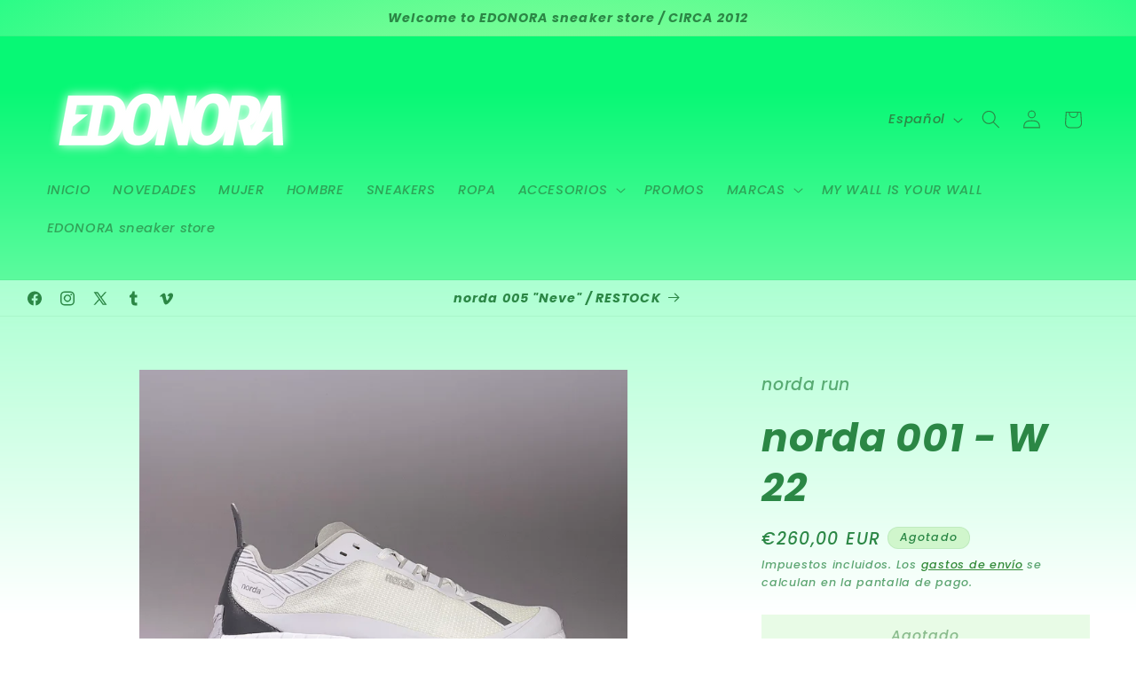

--- FILE ---
content_type: text/html; charset=utf-8
request_url: https://edonora.com/products/norda-001-w-22
body_size: 49001
content:
<!doctype html>
<html class="js" lang="es">
  <head>
    <meta charset="utf-8">
    <meta http-equiv="X-UA-Compatible" content="IE=edge">
    <meta name="viewport" content="width=device-width,initial-scale=1">
    <meta name="theme-color" content="">
    <link rel="canonical" href="https://edonora.com/products/norda-001-w-22"><link rel="icon" type="image/png" href="//edonora.com/cdn/shop/files/favicon.png?crop=center&height=32&v=1614391789&width=32"><link rel="preconnect" href="https://fonts.shopifycdn.com" crossorigin><title>
      norda run &quot;norda 001 - W 22&quot;
 &ndash; EDONORA</title>

    
      <meta name="description" content=" SKU: NORDA001-W-NWHT-6 COLOR: WHITE The world’s first seamless, lightest, trail running shoe made  with Dyneema®. A shoe that doesn’t put any limits on how fast, how far or where to. A shoe designed to prove that performance and sustainability should always run together.  The new proprietary 2022 norda™ 001 upper mate">
    

    

<meta property="og:site_name" content="EDONORA">
<meta property="og:url" content="https://edonora.com/products/norda-001-w-22">
<meta property="og:title" content="norda run &quot;norda 001 - W 22&quot;">
<meta property="og:type" content="product">
<meta property="og:description" content=" SKU: NORDA001-W-NWHT-6 COLOR: WHITE The world’s first seamless, lightest, trail running shoe made  with Dyneema®. A shoe that doesn’t put any limits on how fast, how far or where to. A shoe designed to prove that performance and sustainability should always run together.  The new proprietary 2022 norda™ 001 upper mate"><meta property="og:image" content="http://edonora.com/cdn/shop/products/nordarun_norda001-W-NWHT-6_1.jpg?v=1648256151">
  <meta property="og:image:secure_url" content="https://edonora.com/cdn/shop/products/nordarun_norda001-W-NWHT-6_1.jpg?v=1648256151">
  <meta property="og:image:width" content="1500">
  <meta property="og:image:height" content="1500"><meta property="og:price:amount" content="260,00">
  <meta property="og:price:currency" content="EUR"><meta name="twitter:site" content="@edonora"><meta name="twitter:card" content="summary_large_image">
<meta name="twitter:title" content="norda run &quot;norda 001 - W 22&quot;">
<meta name="twitter:description" content=" SKU: NORDA001-W-NWHT-6 COLOR: WHITE The world’s first seamless, lightest, trail running shoe made  with Dyneema®. A shoe that doesn’t put any limits on how fast, how far or where to. A shoe designed to prove that performance and sustainability should always run together.  The new proprietary 2022 norda™ 001 upper mate">


    <script src="//edonora.com/cdn/shop/t/15/assets/constants.js?v=132983761750457495441768324348" defer="defer"></script>
    <script src="//edonora.com/cdn/shop/t/15/assets/pubsub.js?v=25310214064522200911768324348" defer="defer"></script>
    <script src="//edonora.com/cdn/shop/t/15/assets/global.js?v=7301445359237545521768324348" defer="defer"></script>
    <script src="//edonora.com/cdn/shop/t/15/assets/details-disclosure.js?v=13653116266235556501768324348" defer="defer"></script>
    <script src="//edonora.com/cdn/shop/t/15/assets/details-modal.js?v=25581673532751508451768324348" defer="defer"></script>
    <script src="//edonora.com/cdn/shop/t/15/assets/search-form.js?v=133129549252120666541768324348" defer="defer"></script><script src="//edonora.com/cdn/shop/t/15/assets/animations.js?v=88693664871331136111768324348" defer="defer"></script><script>window.performance && window.performance.mark && window.performance.mark('shopify.content_for_header.start');</script><meta name="google-site-verification" content="GlU-ikQsa_LCNBrNECvrtdfMqFnc_g6QEoiY0m29nZ4">
<meta id="shopify-digital-wallet" name="shopify-digital-wallet" content="/40297005217/digital_wallets/dialog">
<meta name="shopify-checkout-api-token" content="47cc30fc97a73a214477fcd33226c979">
<meta id="in-context-paypal-metadata" data-shop-id="40297005217" data-venmo-supported="false" data-environment="production" data-locale="es_ES" data-paypal-v4="true" data-currency="EUR">
<link rel="alternate" hreflang="x-default" href="https://edonora.com/products/norda-001-w-22">
<link rel="alternate" hreflang="es" href="https://edonora.com/products/norda-001-w-22">
<link rel="alternate" hreflang="en" href="https://edonora.com/en/products/norda-001-w-22">
<link rel="alternate" hreflang="es-CA" href="https://edonora.com/es-ca/products/norda-001-w-22">
<link rel="alternate" hreflang="es-IT" href="https://edonora.com/es-it/products/norda-001-w-22">
<link rel="alternate" hreflang="es-PL" href="https://edonora.com/es-pl/products/norda-001-w-22">
<link rel="alternate" hreflang="es-DE" href="https://edonora.com/es-de/products/norda-001-w-22">
<link rel="alternate" hreflang="de-DE" href="https://edonora.com/de-de/products/norda-001-w-22">
<link rel="alternate" hreflang="es-BE" href="https://edonora.com/es-be/products/norda-001-w-22">
<link rel="alternate" hreflang="es-FR" href="https://edonora.com/es-fr/products/norda-001-w-22">
<link rel="alternate" hreflang="es-DK" href="https://edonora.com/es-dk/products/norda-001-w-22">
<link rel="alternate" hreflang="es-GB" href="https://edonora.com/es-gb/products/norda-001-w-22">
<link rel="alternate" hreflang="es-GR" href="https://edonora.com/es-gr/products/norda-001-w-22">
<link rel="alternate" hreflang="es-CH" href="https://edonora.com/es-ch/products/norda-001-w-22">
<link rel="alternate" hreflang="es-PT" href="https://edonora.com/es-pt/products/norda-001-w-22">
<link rel="alternate" hreflang="es-NL" href="https://edonora.com/es-nl/products/norda-001-w-22">
<link rel="alternate" hreflang="es-AT" href="https://edonora.com/es-at/products/norda-001-w-22">
<link rel="alternate" hreflang="es-IE" href="https://edonora.com/es-ie/products/norda-001-w-22">
<link rel="alternate" hreflang="es-SE" href="https://edonora.com/es-se/products/norda-001-w-22">
<link rel="alternate" hreflang="es-FI" href="https://edonora.com/es-fi/products/norda-001-w-22">
<link rel="alternate" type="application/json+oembed" href="https://edonora.com/products/norda-001-w-22.oembed">
<script async="async" src="/checkouts/internal/preloads.js?locale=es-ES"></script>
<link rel="preconnect" href="https://shop.app" crossorigin="anonymous">
<script async="async" src="https://shop.app/checkouts/internal/preloads.js?locale=es-ES&shop_id=40297005217" crossorigin="anonymous"></script>
<script id="apple-pay-shop-capabilities" type="application/json">{"shopId":40297005217,"countryCode":"ES","currencyCode":"EUR","merchantCapabilities":["supports3DS"],"merchantId":"gid:\/\/shopify\/Shop\/40297005217","merchantName":"EDONORA","requiredBillingContactFields":["postalAddress","email","phone"],"requiredShippingContactFields":["postalAddress","email","phone"],"shippingType":"shipping","supportedNetworks":["visa","maestro","masterCard","amex"],"total":{"type":"pending","label":"EDONORA","amount":"1.00"},"shopifyPaymentsEnabled":true,"supportsSubscriptions":true}</script>
<script id="shopify-features" type="application/json">{"accessToken":"47cc30fc97a73a214477fcd33226c979","betas":["rich-media-storefront-analytics"],"domain":"edonora.com","predictiveSearch":true,"shopId":40297005217,"locale":"es"}</script>
<script>var Shopify = Shopify || {};
Shopify.shop = "edonora.myshopify.com";
Shopify.locale = "es";
Shopify.currency = {"active":"EUR","rate":"1.0"};
Shopify.country = "ES";
Shopify.theme = {"name":"EDONORA 15.4.1","id":193516732758,"schema_name":"Dawn","schema_version":"15.4.1","theme_store_id":887,"role":"main"};
Shopify.theme.handle = "null";
Shopify.theme.style = {"id":null,"handle":null};
Shopify.cdnHost = "edonora.com/cdn";
Shopify.routes = Shopify.routes || {};
Shopify.routes.root = "/";</script>
<script type="module">!function(o){(o.Shopify=o.Shopify||{}).modules=!0}(window);</script>
<script>!function(o){function n(){var o=[];function n(){o.push(Array.prototype.slice.apply(arguments))}return n.q=o,n}var t=o.Shopify=o.Shopify||{};t.loadFeatures=n(),t.autoloadFeatures=n()}(window);</script>
<script>
  window.ShopifyPay = window.ShopifyPay || {};
  window.ShopifyPay.apiHost = "shop.app\/pay";
  window.ShopifyPay.redirectState = null;
</script>
<script id="shop-js-analytics" type="application/json">{"pageType":"product"}</script>
<script defer="defer" async type="module" src="//edonora.com/cdn/shopifycloud/shop-js/modules/v2/client.init-shop-cart-sync_CvZOh8Af.es.esm.js"></script>
<script defer="defer" async type="module" src="//edonora.com/cdn/shopifycloud/shop-js/modules/v2/chunk.common_3Rxs6Qxh.esm.js"></script>
<script type="module">
  await import("//edonora.com/cdn/shopifycloud/shop-js/modules/v2/client.init-shop-cart-sync_CvZOh8Af.es.esm.js");
await import("//edonora.com/cdn/shopifycloud/shop-js/modules/v2/chunk.common_3Rxs6Qxh.esm.js");

  window.Shopify.SignInWithShop?.initShopCartSync?.({"fedCMEnabled":true,"windoidEnabled":true});

</script>
<script>
  window.Shopify = window.Shopify || {};
  if (!window.Shopify.featureAssets) window.Shopify.featureAssets = {};
  window.Shopify.featureAssets['shop-js'] = {"shop-cart-sync":["modules/v2/client.shop-cart-sync_rmK0axmV.es.esm.js","modules/v2/chunk.common_3Rxs6Qxh.esm.js"],"shop-button":["modules/v2/client.shop-button_DtKRgnFY.es.esm.js","modules/v2/chunk.common_3Rxs6Qxh.esm.js"],"init-fed-cm":["modules/v2/client.init-fed-cm_ZaR7zFve.es.esm.js","modules/v2/chunk.common_3Rxs6Qxh.esm.js"],"init-windoid":["modules/v2/client.init-windoid_B42Q2JHR.es.esm.js","modules/v2/chunk.common_3Rxs6Qxh.esm.js"],"init-shop-cart-sync":["modules/v2/client.init-shop-cart-sync_CvZOh8Af.es.esm.js","modules/v2/chunk.common_3Rxs6Qxh.esm.js"],"init-shop-email-lookup-coordinator":["modules/v2/client.init-shop-email-lookup-coordinator_CFAE-OH8.es.esm.js","modules/v2/chunk.common_3Rxs6Qxh.esm.js"],"shop-cash-offers":["modules/v2/client.shop-cash-offers_CD08217J.es.esm.js","modules/v2/chunk.common_3Rxs6Qxh.esm.js","modules/v2/chunk.modal_DPIzVVvN.esm.js"],"pay-button":["modules/v2/client.pay-button_x3Sl_UWF.es.esm.js","modules/v2/chunk.common_3Rxs6Qxh.esm.js"],"shop-login-button":["modules/v2/client.shop-login-button_Bwv8tzNm.es.esm.js","modules/v2/chunk.common_3Rxs6Qxh.esm.js","modules/v2/chunk.modal_DPIzVVvN.esm.js"],"shop-toast-manager":["modules/v2/client.shop-toast-manager_BhL87v9O.es.esm.js","modules/v2/chunk.common_3Rxs6Qxh.esm.js"],"avatar":["modules/v2/client.avatar_BTnouDA3.es.esm.js"],"init-shop-for-new-customer-accounts":["modules/v2/client.init-shop-for-new-customer-accounts_l0dYgp_m.es.esm.js","modules/v2/client.shop-login-button_Bwv8tzNm.es.esm.js","modules/v2/chunk.common_3Rxs6Qxh.esm.js","modules/v2/chunk.modal_DPIzVVvN.esm.js"],"init-customer-accounts":["modules/v2/client.init-customer-accounts_DwzgN7WB.es.esm.js","modules/v2/client.shop-login-button_Bwv8tzNm.es.esm.js","modules/v2/chunk.common_3Rxs6Qxh.esm.js","modules/v2/chunk.modal_DPIzVVvN.esm.js"],"init-customer-accounts-sign-up":["modules/v2/client.init-customer-accounts-sign-up_CqSuJy7r.es.esm.js","modules/v2/client.shop-login-button_Bwv8tzNm.es.esm.js","modules/v2/chunk.common_3Rxs6Qxh.esm.js","modules/v2/chunk.modal_DPIzVVvN.esm.js"],"lead-capture":["modules/v2/client.lead-capture_De9xQpTV.es.esm.js","modules/v2/chunk.common_3Rxs6Qxh.esm.js","modules/v2/chunk.modal_DPIzVVvN.esm.js"],"checkout-modal":["modules/v2/client.checkout-modal_CwKmoEcx.es.esm.js","modules/v2/chunk.common_3Rxs6Qxh.esm.js","modules/v2/chunk.modal_DPIzVVvN.esm.js"],"shop-follow-button":["modules/v2/client.shop-follow-button_sMoqSZtr.es.esm.js","modules/v2/chunk.common_3Rxs6Qxh.esm.js","modules/v2/chunk.modal_DPIzVVvN.esm.js"],"shop-login":["modules/v2/client.shop-login_DZKlOsWP.es.esm.js","modules/v2/chunk.common_3Rxs6Qxh.esm.js","modules/v2/chunk.modal_DPIzVVvN.esm.js"],"payment-terms":["modules/v2/client.payment-terms_WyOlUs-o.es.esm.js","modules/v2/chunk.common_3Rxs6Qxh.esm.js","modules/v2/chunk.modal_DPIzVVvN.esm.js"]};
</script>
<script>(function() {
  var isLoaded = false;
  function asyncLoad() {
    if (isLoaded) return;
    isLoaded = true;
    var urls = ["https:\/\/sizechart.apps.avada.io\/scripttag\/avada-size-chart.min.js?shop=edonora.myshopify.com"];
    for (var i = 0; i < urls.length; i++) {
      var s = document.createElement('script');
      s.type = 'text/javascript';
      s.async = true;
      s.src = urls[i];
      var x = document.getElementsByTagName('script')[0];
      x.parentNode.insertBefore(s, x);
    }
  };
  if(window.attachEvent) {
    window.attachEvent('onload', asyncLoad);
  } else {
    window.addEventListener('load', asyncLoad, false);
  }
})();</script>
<script id="__st">var __st={"a":40297005217,"offset":3600,"reqid":"ce570f34-82b8-479f-bdc2-8b3c27b1e6c6-1768847932","pageurl":"edonora.com\/products\/norda-001-w-22","u":"1226014a7e05","p":"product","rtyp":"product","rid":7637746122985};</script>
<script>window.ShopifyPaypalV4VisibilityTracking = true;</script>
<script id="captcha-bootstrap">!function(){'use strict';const t='contact',e='account',n='new_comment',o=[[t,t],['blogs',n],['comments',n],[t,'customer']],c=[[e,'customer_login'],[e,'guest_login'],[e,'recover_customer_password'],[e,'create_customer']],r=t=>t.map((([t,e])=>`form[action*='/${t}']:not([data-nocaptcha='true']) input[name='form_type'][value='${e}']`)).join(','),a=t=>()=>t?[...document.querySelectorAll(t)].map((t=>t.form)):[];function s(){const t=[...o],e=r(t);return a(e)}const i='password',u='form_key',d=['recaptcha-v3-token','g-recaptcha-response','h-captcha-response',i],f=()=>{try{return window.sessionStorage}catch{return}},m='__shopify_v',_=t=>t.elements[u];function p(t,e,n=!1){try{const o=window.sessionStorage,c=JSON.parse(o.getItem(e)),{data:r}=function(t){const{data:e,action:n}=t;return t[m]||n?{data:e,action:n}:{data:t,action:n}}(c);for(const[e,n]of Object.entries(r))t.elements[e]&&(t.elements[e].value=n);n&&o.removeItem(e)}catch(o){console.error('form repopulation failed',{error:o})}}const l='form_type',E='cptcha';function T(t){t.dataset[E]=!0}const w=window,h=w.document,L='Shopify',v='ce_forms',y='captcha';let A=!1;((t,e)=>{const n=(g='f06e6c50-85a8-45c8-87d0-21a2b65856fe',I='https://cdn.shopify.com/shopifycloud/storefront-forms-hcaptcha/ce_storefront_forms_captcha_hcaptcha.v1.5.2.iife.js',D={infoText:'Protegido por hCaptcha',privacyText:'Privacidad',termsText:'Términos'},(t,e,n)=>{const o=w[L][v],c=o.bindForm;if(c)return c(t,g,e,D).then(n);var r;o.q.push([[t,g,e,D],n]),r=I,A||(h.body.append(Object.assign(h.createElement('script'),{id:'captcha-provider',async:!0,src:r})),A=!0)});var g,I,D;w[L]=w[L]||{},w[L][v]=w[L][v]||{},w[L][v].q=[],w[L][y]=w[L][y]||{},w[L][y].protect=function(t,e){n(t,void 0,e),T(t)},Object.freeze(w[L][y]),function(t,e,n,w,h,L){const[v,y,A,g]=function(t,e,n){const i=e?o:[],u=t?c:[],d=[...i,...u],f=r(d),m=r(i),_=r(d.filter((([t,e])=>n.includes(e))));return[a(f),a(m),a(_),s()]}(w,h,L),I=t=>{const e=t.target;return e instanceof HTMLFormElement?e:e&&e.form},D=t=>v().includes(t);t.addEventListener('submit',(t=>{const e=I(t);if(!e)return;const n=D(e)&&!e.dataset.hcaptchaBound&&!e.dataset.recaptchaBound,o=_(e),c=g().includes(e)&&(!o||!o.value);(n||c)&&t.preventDefault(),c&&!n&&(function(t){try{if(!f())return;!function(t){const e=f();if(!e)return;const n=_(t);if(!n)return;const o=n.value;o&&e.removeItem(o)}(t);const e=Array.from(Array(32),(()=>Math.random().toString(36)[2])).join('');!function(t,e){_(t)||t.append(Object.assign(document.createElement('input'),{type:'hidden',name:u})),t.elements[u].value=e}(t,e),function(t,e){const n=f();if(!n)return;const o=[...t.querySelectorAll(`input[type='${i}']`)].map((({name:t})=>t)),c=[...d,...o],r={};for(const[a,s]of new FormData(t).entries())c.includes(a)||(r[a]=s);n.setItem(e,JSON.stringify({[m]:1,action:t.action,data:r}))}(t,e)}catch(e){console.error('failed to persist form',e)}}(e),e.submit())}));const S=(t,e)=>{t&&!t.dataset[E]&&(n(t,e.some((e=>e===t))),T(t))};for(const o of['focusin','change'])t.addEventListener(o,(t=>{const e=I(t);D(e)&&S(e,y())}));const B=e.get('form_key'),M=e.get(l),P=B&&M;t.addEventListener('DOMContentLoaded',(()=>{const t=y();if(P)for(const e of t)e.elements[l].value===M&&p(e,B);[...new Set([...A(),...v().filter((t=>'true'===t.dataset.shopifyCaptcha))])].forEach((e=>S(e,t)))}))}(h,new URLSearchParams(w.location.search),n,t,e,['guest_login'])})(!0,!0)}();</script>
<script integrity="sha256-4kQ18oKyAcykRKYeNunJcIwy7WH5gtpwJnB7kiuLZ1E=" data-source-attribution="shopify.loadfeatures" defer="defer" src="//edonora.com/cdn/shopifycloud/storefront/assets/storefront/load_feature-a0a9edcb.js" crossorigin="anonymous"></script>
<script crossorigin="anonymous" defer="defer" src="//edonora.com/cdn/shopifycloud/storefront/assets/shopify_pay/storefront-65b4c6d7.js?v=20250812"></script>
<script data-source-attribution="shopify.dynamic_checkout.dynamic.init">var Shopify=Shopify||{};Shopify.PaymentButton=Shopify.PaymentButton||{isStorefrontPortableWallets:!0,init:function(){window.Shopify.PaymentButton.init=function(){};var t=document.createElement("script");t.src="https://edonora.com/cdn/shopifycloud/portable-wallets/latest/portable-wallets.es.js",t.type="module",document.head.appendChild(t)}};
</script>
<script data-source-attribution="shopify.dynamic_checkout.buyer_consent">
  function portableWalletsHideBuyerConsent(e){var t=document.getElementById("shopify-buyer-consent"),n=document.getElementById("shopify-subscription-policy-button");t&&n&&(t.classList.add("hidden"),t.setAttribute("aria-hidden","true"),n.removeEventListener("click",e))}function portableWalletsShowBuyerConsent(e){var t=document.getElementById("shopify-buyer-consent"),n=document.getElementById("shopify-subscription-policy-button");t&&n&&(t.classList.remove("hidden"),t.removeAttribute("aria-hidden"),n.addEventListener("click",e))}window.Shopify?.PaymentButton&&(window.Shopify.PaymentButton.hideBuyerConsent=portableWalletsHideBuyerConsent,window.Shopify.PaymentButton.showBuyerConsent=portableWalletsShowBuyerConsent);
</script>
<script>
  function portableWalletsCleanup(e){e&&e.src&&console.error("Failed to load portable wallets script "+e.src);var t=document.querySelectorAll("shopify-accelerated-checkout .shopify-payment-button__skeleton, shopify-accelerated-checkout-cart .wallet-cart-button__skeleton"),e=document.getElementById("shopify-buyer-consent");for(let e=0;e<t.length;e++)t[e].remove();e&&e.remove()}function portableWalletsNotLoadedAsModule(e){e instanceof ErrorEvent&&"string"==typeof e.message&&e.message.includes("import.meta")&&"string"==typeof e.filename&&e.filename.includes("portable-wallets")&&(window.removeEventListener("error",portableWalletsNotLoadedAsModule),window.Shopify.PaymentButton.failedToLoad=e,"loading"===document.readyState?document.addEventListener("DOMContentLoaded",window.Shopify.PaymentButton.init):window.Shopify.PaymentButton.init())}window.addEventListener("error",portableWalletsNotLoadedAsModule);
</script>

<script type="module" src="https://edonora.com/cdn/shopifycloud/portable-wallets/latest/portable-wallets.es.js" onError="portableWalletsCleanup(this)" crossorigin="anonymous"></script>
<script nomodule>
  document.addEventListener("DOMContentLoaded", portableWalletsCleanup);
</script>

<script id='scb4127' type='text/javascript' async='' src='https://edonora.com/cdn/shopifycloud/privacy-banner/storefront-banner.js'></script><link id="shopify-accelerated-checkout-styles" rel="stylesheet" media="screen" href="https://edonora.com/cdn/shopifycloud/portable-wallets/latest/accelerated-checkout-backwards-compat.css" crossorigin="anonymous">
<style id="shopify-accelerated-checkout-cart">
        #shopify-buyer-consent {
  margin-top: 1em;
  display: inline-block;
  width: 100%;
}

#shopify-buyer-consent.hidden {
  display: none;
}

#shopify-subscription-policy-button {
  background: none;
  border: none;
  padding: 0;
  text-decoration: underline;
  font-size: inherit;
  cursor: pointer;
}

#shopify-subscription-policy-button::before {
  box-shadow: none;
}

      </style>
<script id="sections-script" data-sections="header" defer="defer" src="//edonora.com/cdn/shop/t/15/compiled_assets/scripts.js?4464"></script>
<script>window.performance && window.performance.mark && window.performance.mark('shopify.content_for_header.end');</script>


    <style data-shopify>
      @font-face {
  font-family: Poppins;
  font-weight: 500;
  font-style: italic;
  font-display: swap;
  src: url("//edonora.com/cdn/fonts/poppins/poppins_i5.6acfce842c096080e34792078ef3cb7c3aad24d4.woff2") format("woff2"),
       url("//edonora.com/cdn/fonts/poppins/poppins_i5.a49113e4fe0ad7fd7716bd237f1602cbec299b3c.woff") format("woff");
}

      @font-face {
  font-family: Poppins;
  font-weight: 700;
  font-style: italic;
  font-display: swap;
  src: url("//edonora.com/cdn/fonts/poppins/poppins_i7.42fd71da11e9d101e1e6c7932199f925f9eea42d.woff2") format("woff2"),
       url("//edonora.com/cdn/fonts/poppins/poppins_i7.ec8499dbd7616004e21155106d13837fff4cf556.woff") format("woff");
}

      @font-face {
  font-family: Poppins;
  font-weight: 500;
  font-style: italic;
  font-display: swap;
  src: url("//edonora.com/cdn/fonts/poppins/poppins_i5.6acfce842c096080e34792078ef3cb7c3aad24d4.woff2") format("woff2"),
       url("//edonora.com/cdn/fonts/poppins/poppins_i5.a49113e4fe0ad7fd7716bd237f1602cbec299b3c.woff") format("woff");
}

      @font-face {
  font-family: Poppins;
  font-weight: 700;
  font-style: italic;
  font-display: swap;
  src: url("//edonora.com/cdn/fonts/poppins/poppins_i7.42fd71da11e9d101e1e6c7932199f925f9eea42d.woff2") format("woff2"),
       url("//edonora.com/cdn/fonts/poppins/poppins_i7.ec8499dbd7616004e21155106d13837fff4cf556.woff") format("woff");
}

      @font-face {
  font-family: Poppins;
  font-weight: 700;
  font-style: italic;
  font-display: swap;
  src: url("//edonora.com/cdn/fonts/poppins/poppins_i7.42fd71da11e9d101e1e6c7932199f925f9eea42d.woff2") format("woff2"),
       url("//edonora.com/cdn/fonts/poppins/poppins_i7.ec8499dbd7616004e21155106d13837fff4cf556.woff") format("woff");
}


      
        :root,
        .color-background-1 {
          --color-background: 208,246,204;
        
          --gradient-background: linear-gradient(0deg, rgba(114, 255, 179, 1) 4%, rgba(89, 255, 164, 0.68) 100%);
        

        

        --color-foreground: 43,135,69;
        --color-background-contrast: 108,227,96;
        --color-shadow: 43,135,69;
        --color-button: 35,199,126;
        --color-button-text: 255,255,255;
        --color-secondary-button: 208,246,204;
        --color-secondary-button-text: 19,118,25;
        --color-link: 19,118,25;
        --color-badge-foreground: 43,135,69;
        --color-badge-background: 208,246,204;
        --color-badge-border: 43,135,69;
        --payment-terms-background-color: rgb(208 246 204);
      }
      
        
        .color-background-2 {
          --color-background: 232,249,233;
        
          --gradient-background: linear-gradient(180deg, rgba(7, 248, 117, 1) 14%, rgba(211, 255, 215, 1) 85%);
        

        

        --color-foreground: 43,135,69;
        --color-background-contrast: 131,223,136;
        --color-shadow: 43,135,69;
        --color-button: 43,135,69;
        --color-button-text: 232,249,233;
        --color-secondary-button: 232,249,233;
        --color-secondary-button-text: 43,135,69;
        --color-link: 43,135,69;
        --color-badge-foreground: 43,135,69;
        --color-badge-background: 232,249,233;
        --color-badge-border: 43,135,69;
        --payment-terms-background-color: rgb(232 249 233);
      }
      
        
        .color-inverse {
          --color-background: 43,135,69;
        
          --gradient-background: #2b8745;
        

        

        --color-foreground: 208,246,204;
        --color-background-contrast: 12,38,20;
        --color-shadow: 43,135,69;
        --color-button: 208,246,204;
        --color-button-text: 43,135,69;
        --color-secondary-button: 43,135,69;
        --color-secondary-button-text: 208,246,204;
        --color-link: 208,246,204;
        --color-badge-foreground: 208,246,204;
        --color-badge-background: 43,135,69;
        --color-badge-border: 208,246,204;
        --payment-terms-background-color: rgb(43 135 69);
      }
      
        
        .color-accent-1 {
          --color-background: 255,255,255;
        
          --gradient-background: linear-gradient(180deg, rgba(255, 255, 255, 1) 37%, rgba(228, 255, 13, 1) 100%, rgba(255, 241, 0, 1) 100%);
        

        

        --color-foreground: 0,0,0;
        --color-background-contrast: 191,191,191;
        --color-shadow: 246,255,0;
        --color-button: 0,0,0;
        --color-button-text: 246,255,0;
        --color-secondary-button: 255,255,255;
        --color-secondary-button-text: 8,8,8;
        --color-link: 8,8,8;
        --color-badge-foreground: 0,0,0;
        --color-badge-background: 255,255,255;
        --color-badge-border: 0,0,0;
        --payment-terms-background-color: rgb(255 255 255);
      }
      
        
        .color-accent-2 {
          --color-background: 150,253,157;
        
          --gradient-background: radial-gradient(rgba(150, 253, 157, 1) 8%, rgba(150, 253, 157, 1) 47%, rgba(43, 252, 135, 1) 100%);
        

        

        --color-foreground: 43,135,69;
        --color-background-contrast: 25,251,40;
        --color-shadow: 43,135,69;
        --color-button: 255,255,255;
        --color-button-text: 150,253,157;
        --color-secondary-button: 150,253,157;
        --color-secondary-button-text: 255,255,255;
        --color-link: 255,255,255;
        --color-badge-foreground: 43,135,69;
        --color-badge-background: 150,253,157;
        --color-badge-border: 43,135,69;
        --payment-terms-background-color: rgb(150 253 157);
      }
      
        
        .color-scheme-faf43aa7-abe7-49be-b326-a7f2225b0765 {
          --color-background: 208,246,204;
        
          --gradient-background: linear-gradient(0deg, rgba(255, 255, 255, 1) 4%, rgba(89, 255, 164, 0.68) 100%);
        

        

        --color-foreground: 43,135,69;
        --color-background-contrast: 108,227,96;
        --color-shadow: 43,135,69;
        --color-button: 35,199,126;
        --color-button-text: 255,255,255;
        --color-secondary-button: 208,246,204;
        --color-secondary-button-text: 19,118,25;
        --color-link: 19,118,25;
        --color-badge-foreground: 43,135,69;
        --color-badge-background: 208,246,204;
        --color-badge-border: 43,135,69;
        --payment-terms-background-color: rgb(208 246 204);
      }
      

      body, .color-background-1, .color-background-2, .color-inverse, .color-accent-1, .color-accent-2, .color-scheme-faf43aa7-abe7-49be-b326-a7f2225b0765 {
        color: rgba(var(--color-foreground), 0.75);
        background-color: rgb(var(--color-background));
      }

      :root {
        --font-body-family: Poppins, sans-serif;
        --font-body-style: italic;
        --font-body-weight: 500;
        --font-body-weight-bold: 800;

        --font-heading-family: Poppins, sans-serif;
        --font-heading-style: italic;
        --font-heading-weight: 700;

        --font-body-scale: 1.05;
        --font-heading-scale: 1.0476190476190477;

        --media-padding: px;
        --media-border-opacity: 0.05;
        --media-border-width: 0px;
        --media-radius: 0px;
        --media-shadow-opacity: 0.0;
        --media-shadow-horizontal-offset: 0px;
        --media-shadow-vertical-offset: 0px;
        --media-shadow-blur-radius: 5px;
        --media-shadow-visible: 0;

        --page-width: 160rem;
        --page-width-margin: 0rem;

        --product-card-image-padding: 0.0rem;
        --product-card-corner-radius: 0.0rem;
        --product-card-text-alignment: left;
        --product-card-border-width: 0.0rem;
        --product-card-border-opacity: 0.1;
        --product-card-shadow-opacity: 0.0;
        --product-card-shadow-visible: 0;
        --product-card-shadow-horizontal-offset: 0.0rem;
        --product-card-shadow-vertical-offset: 0.4rem;
        --product-card-shadow-blur-radius: 0.5rem;

        --collection-card-image-padding: 0.0rem;
        --collection-card-corner-radius: 0.0rem;
        --collection-card-text-alignment: left;
        --collection-card-border-width: 0.0rem;
        --collection-card-border-opacity: 0.0;
        --collection-card-shadow-opacity: 0.1;
        --collection-card-shadow-visible: 1;
        --collection-card-shadow-horizontal-offset: 0.0rem;
        --collection-card-shadow-vertical-offset: 0.0rem;
        --collection-card-shadow-blur-radius: 0.0rem;

        --blog-card-image-padding: 0.0rem;
        --blog-card-corner-radius: 0.0rem;
        --blog-card-text-alignment: left;
        --blog-card-border-width: 0.0rem;
        --blog-card-border-opacity: 0.0;
        --blog-card-shadow-opacity: 0.1;
        --blog-card-shadow-visible: 1;
        --blog-card-shadow-horizontal-offset: 0.0rem;
        --blog-card-shadow-vertical-offset: 0.0rem;
        --blog-card-shadow-blur-radius: 0.0rem;

        --badge-corner-radius: 4.0rem;

        --popup-border-width: 1px;
        --popup-border-opacity: 0.1;
        --popup-corner-radius: 0px;
        --popup-shadow-opacity: 0.0;
        --popup-shadow-horizontal-offset: 0px;
        --popup-shadow-vertical-offset: 4px;
        --popup-shadow-blur-radius: 5px;

        --drawer-border-width: 1px;
        --drawer-border-opacity: 0.1;
        --drawer-shadow-opacity: 0.0;
        --drawer-shadow-horizontal-offset: 0px;
        --drawer-shadow-vertical-offset: 4px;
        --drawer-shadow-blur-radius: 5px;

        --spacing-sections-desktop: 36px;
        --spacing-sections-mobile: 25px;

        --grid-desktop-vertical-spacing: 8px;
        --grid-desktop-horizontal-spacing: 8px;
        --grid-mobile-vertical-spacing: 4px;
        --grid-mobile-horizontal-spacing: 4px;

        --text-boxes-border-opacity: 0.1;
        --text-boxes-border-width: 0px;
        --text-boxes-radius: 0px;
        --text-boxes-shadow-opacity: 0.0;
        --text-boxes-shadow-visible: 0;
        --text-boxes-shadow-horizontal-offset: 0px;
        --text-boxes-shadow-vertical-offset: 4px;
        --text-boxes-shadow-blur-radius: 5px;

        --buttons-radius: 0px;
        --buttons-radius-outset: 0px;
        --buttons-border-width: 0px;
        --buttons-border-opacity: 1.0;
        --buttons-shadow-opacity: 0.0;
        --buttons-shadow-visible: 0;
        --buttons-shadow-horizontal-offset: 0px;
        --buttons-shadow-vertical-offset: 4px;
        --buttons-shadow-blur-radius: 5px;
        --buttons-border-offset: 0px;

        --inputs-radius: 0px;
        --inputs-border-width: 1px;
        --inputs-border-opacity: 0.55;
        --inputs-shadow-opacity: 0.0;
        --inputs-shadow-horizontal-offset: 0px;
        --inputs-margin-offset: 0px;
        --inputs-shadow-vertical-offset: 4px;
        --inputs-shadow-blur-radius: 5px;
        --inputs-radius-outset: 0px;

        --variant-pills-radius: 2px;
        --variant-pills-border-width: 1px;
        --variant-pills-border-opacity: 0.55;
        --variant-pills-shadow-opacity: 0.0;
        --variant-pills-shadow-horizontal-offset: 0px;
        --variant-pills-shadow-vertical-offset: 0px;
        --variant-pills-shadow-blur-radius: 0px;
      }

      *,
      *::before,
      *::after {
        box-sizing: inherit;
      }

      html {
        box-sizing: border-box;
        font-size: calc(var(--font-body-scale) * 62.5%);
        height: 100%;
      }

      body {
        display: grid;
        grid-template-rows: auto auto 1fr auto;
        grid-template-columns: 100%;
        min-height: 100%;
        margin: 0;
        font-size: 1.5rem;
        letter-spacing: 0.06rem;
        line-height: calc(1 + 0.8 / var(--font-body-scale));
        font-family: var(--font-body-family);
        font-style: var(--font-body-style);
        font-weight: var(--font-body-weight);
      }

      @media screen and (min-width: 750px) {
        body {
          font-size: 1.6rem;
        }
      }
    </style>

    <link href="//edonora.com/cdn/shop/t/15/assets/base.css?v=159841507637079171801768324348" rel="stylesheet" type="text/css" media="all" />
    <link rel="stylesheet" href="//edonora.com/cdn/shop/t/15/assets/component-cart-items.css?v=13033300910818915211768324348" media="print" onload="this.media='all'">
      <link rel="preload" as="font" href="//edonora.com/cdn/fonts/poppins/poppins_i5.6acfce842c096080e34792078ef3cb7c3aad24d4.woff2" type="font/woff2" crossorigin>
      

      <link rel="preload" as="font" href="//edonora.com/cdn/fonts/poppins/poppins_i7.42fd71da11e9d101e1e6c7932199f925f9eea42d.woff2" type="font/woff2" crossorigin>
      
<link href="//edonora.com/cdn/shop/t/15/assets/component-localization-form.css?v=170315343355214948141768324348" rel="stylesheet" type="text/css" media="all" />
      <script src="//edonora.com/cdn/shop/t/15/assets/localization-form.js?v=144176611646395275351768324348" defer="defer"></script><link
        rel="stylesheet"
        href="//edonora.com/cdn/shop/t/15/assets/component-predictive-search.css?v=118923337488134913561768324348"
        media="print"
        onload="this.media='all'"
      ><script>
      if (Shopify.designMode) {
        document.documentElement.classList.add('shopify-design-mode');
      }
    </script>
  <!-- BEGIN app block: shopify://apps/mp-size-chart-size-guide/blocks/app-embed/305100b1-3599-492a-a54d-54f196ff1f94 -->


  
  
  
  
  
  

  

  

  

  

  
    
    <!-- BEGIN app snippet: init-data --><script type="application/json" data-cfasync='false' class='mpSizeChart-script'>
  {
    "appData": {"appStatus":true,"isRemoveBranding":false,"campaigns":[{"id":"RVt7v7REirOsMnDVgwyW","productIds":[],"countries":[],"collectionPageInlinePosition":"after","showOnHomePage":false,"showOnAllCollectionsPages":"show all","homePageInlinePosition":"after","displayType":"AUTOMATED","showOnCollectionPage":false,"collectionPagePosition":"","smartSelector":false,"collectionIds":[{"values":""}],"name":"Nnormal WOMEN´S SIZE CHART","shopDomain":"edonora.myshopify.com","position":"","inlinePosition":"after","homePagePosition":"","priority":0,"countries_all":true,"isRemoveBranding":true,"value":"none","click":0,"shopId":"jkzZuZxqTl3MnJbhk6Fg","createdAt":"2025-03-13T22:26:43.315Z","conditions":{"type":"ALL","conditions":[{"type":"VENDOR","operation":"EQUALS","value":"Nnormal"},{"type":"TAG","operation":"EQUALS","value":"WOMEN"}]},"status":true},{"id":"dkMAfu7aLThsQ5KbfNy4","productIds":[],"countries":[],"collectionPageInlinePosition":"after","showOnHomePage":false,"showOnAllCollectionsPages":"show all","homePageInlinePosition":"after","displayType":"AUTOMATED","showOnCollectionPage":false,"collectionPagePosition":"","smartSelector":false,"collectionIds":[{"values":""}],"name":"Nnormal MEN´S SIZE CHART","shopDomain":"edonora.myshopify.com","position":"","inlinePosition":"after","homePagePosition":"","priority":0,"countries_all":true,"isRemoveBranding":true,"value":"none","shopId":"jkzZuZxqTl3MnJbhk6Fg","createdAt":"2025-03-13T22:14:12.517Z","status":true,"conditions":{"type":"ALL","conditions":[{"type":"VENDOR","operation":"EQUALS","value":"Nnormal"},{"type":"TAG","value":"MEN","operation":"EQUALS"}]},"click":0},{"id":"X9ude3SU1orATT0rf11G","collectionPageInlinePosition":"after","showOnHomePage":false,"showOnAllCollectionsPages":"show all","homePageInlinePosition":"after","displayType":"AUTOMATED","showOnCollectionPage":false,"productIds":[],"collectionPagePosition":"","smartSelector":false,"collectionIds":[{"values":""}],"name":"norda run MEN´S SIZE CHART","shopDomain":"edonora.myshopify.com","shopId":"jkzZuZxqTl3MnJbhk6Fg","position":"","inlinePosition":"after","homePagePosition":"","priority":0,"conditions":{"type":"ALL","conditions":[{"type":"VENDOR","operation":"EQUALS","value":"norda run"},{"type":"TAG","value":"MEN","operation":"EQUALS"}]},"countries_all":true,"countries":[],"status":true,"isRemoveBranding":true,"createdAt":"2021-09-08T10:34:19.046Z","value":"none","click":190},{"id":"x6WHr1Fq6KtEwJxdEAyL","countries_all":true,"collectionPageInlinePosition":"after","countries":[],"showOnAllCollectionsPages":"show all","showOnHomePage":false,"homePageInlinePosition":"after","showOnCollectionPage":false,"displayType":"AUTOMATED","productIds":[],"collectionPagePosition":"","smartSelector":false,"collectionIds":[{"values":""}],"isRemoveBranding":true,"name":"ZEGNA X norda MEN´S SIZE CHART","shopDomain":"edonora.myshopify.com","position":"","shopId":"jkzZuZxqTl3MnJbhk6Fg","inlinePosition":"after","homePagePosition":"","createdAt":"2023-03-05T22:26:27.363Z","conditions":{"conditions":[{"type":"VENDOR","operation":"EQUALS","value":"ZEGNA X norda"},{"type":"TAG","operation":"EQUALS","value":"MEN"}],"type":"ALL"},"status":true,"priority":0,"click":3},{"id":"cDCBQosXb2aeeTxFHTza","countries_all":true,"collectionPageInlinePosition":"after","countries":[],"showOnAllCollectionsPages":"show all","showOnHomePage":false,"homePageInlinePosition":"after","showOnCollectionPage":false,"displayType":"AUTOMATED","productIds":[],"collectionPagePosition":"","smartSelector":false,"collectionIds":[{"values":""}],"isRemoveBranding":true,"name":"ALTRA WOMEN´S SIZE CHART","shopDomain":"edonora.myshopify.com","shopId":"jkzZuZxqTl3MnJbhk6Fg","position":"","inlinePosition":"after","homePagePosition":"","createdAt":"2023-02-14T22:44:18.854Z","status":true,"priority":0,"conditions":{"type":"ALL","conditions":[{"type":"VENDOR","value":"ALTRA","operation":"EQUALS"},{"type":"TAG","operation":"EQUALS","value":"WOMEN"},{"type":"TAG","value":"CLOTHING","operation":"NOT_EQUALS"}]},"click":2},{"id":"sHboRpPaLyJLkOYGBOml","countries_all":true,"collectionPageInlinePosition":"after","countries":[],"showOnAllCollectionsPages":"show all","showOnHomePage":false,"homePageInlinePosition":"after","displayType":"AUTOMATED","showOnCollectionPage":false,"productIds":[],"collectionPagePosition":"","smartSelector":false,"collectionIds":[{"values":""}],"isRemoveBranding":true,"name":"ALTRA MEN´S SIZE CHART","shopDomain":"edonora.myshopify.com","shopId":"jkzZuZxqTl3MnJbhk6Fg","position":"","inlinePosition":"after","homePagePosition":"","createdAt":"2023-02-14T22:36:40.515Z","conditions":{"type":"ALL","conditions":[{"type":"VENDOR","operation":"EQUALS","value":"ALTRA"},{"type":"TAG","value":"MEN","operation":"EQUALS"}]},"status":true,"priority":0,"click":1},{"id":"r2yI7cEC3kkyXXn2gl2h","countries_all":true,"collectionPageInlinePosition":"after","countries":[],"showOnAllCollectionsPages":"show all","showOnHomePage":false,"homePageInlinePosition":"after","showOnCollectionPage":false,"displayType":"AUTOMATED","productIds":[],"collectionPagePosition":"","smartSelector":false,"collectionIds":[{"values":""}],"isRemoveBranding":true,"name":"4T2 MEN´S SIZE CHART","shopDomain":"edonora.myshopify.com","shopId":"jkzZuZxqTl3MnJbhk6Fg","position":"","inlinePosition":"after","homePagePosition":"","createdAt":"2022-11-18T19:39:49.460Z","conditions":{"conditions":[{"type":"VENDOR","value":"4T2","operation":"EQUALS"},{"type":"TAG","value":"MEN","operation":"EQUALS"}],"type":"ALL"},"status":true,"priority":0,"click":11},{"id":"RmfqBTuXWQ8SfqvcTPNe","countries_all":true,"collectionPageInlinePosition":"after","countries":[],"showOnHomePage":false,"showOnAllCollectionsPages":"show all","homePageInlinePosition":"after","displayType":"AUTOMATED","showOnCollectionPage":false,"productIds":[],"collectionPagePosition":"","smartSelector":false,"collectionIds":[{"values":""}],"name":"REEBOK MEN´S SIZE CHART","shopDomain":"edonora.myshopify.com","position":"","shopId":"jkzZuZxqTl3MnJbhk6Fg","inlinePosition":"after","homePagePosition":"","status":true,"createdAt":"2021-09-21T23:53:26.224Z","priority":0,"conditions":{"type":"ALL","conditions":[{"type":"VENDOR","operation":"EQUALS","value":"REEBOK"},{"type":"TAG","operation":"EQUALS","value":"MEN"},{"type":"TAG","operation":"NOT_EQUALS","value":"CLOTHING"}]},"isRemoveBranding":true,"click":33},{"id":"lY9UgOk3ddZOAxIk1w7j","countries_all":true,"collectionPageInlinePosition":"after","countries":[],"showOnAllCollectionsPages":"show all","showOnHomePage":false,"homePageInlinePosition":"after","displayType":"AUTOMATED","showOnCollectionPage":false,"productIds":[],"collectionPagePosition":"","collectionIds":[{"values":""}],"smartSelector":false,"name":"REEBOK WOMEN´S SIZE CHART","shopDomain":"edonora.myshopify.com","shopId":"jkzZuZxqTl3MnJbhk6Fg","position":"","inlinePosition":"after","homePagePosition":"","status":true,"createdAt":"2021-09-21T23:48:41.216Z","priority":0,"conditions":{"type":"ALL","conditions":[{"type":"VENDOR","value":"REEBOK","operation":"EQUALS"},{"type":"TAG","value":"WOMEN","operation":"EQUALS"},{"type":"TAG","operation":"NOT_EQUALS","value":"CLOTHING"}]},"isRemoveBranding":true,"click":9},{"id":"goNq1gt3oTCq5LFhdMei","countries_all":true,"collectionPageInlinePosition":"after","countries":[],"showOnHomePage":false,"showOnAllCollectionsPages":"show all","homePageInlinePosition":"after","displayType":"AUTOMATED","showOnCollectionPage":false,"productIds":[],"collectionPagePosition":"","smartSelector":false,"collectionIds":[{"values":""}],"name":"NEW BALANCE WOMEN´S SIZE CHART","shopDomain":"edonora.myshopify.com","position":"","shopId":"jkzZuZxqTl3MnJbhk6Fg","inlinePosition":"after","homePagePosition":"","status":true,"createdAt":"2021-09-21T23:34:25.479Z","priority":0,"conditions":{"type":"ALL","conditions":[{"type":"VENDOR","value":"NEW BALANCE","operation":"EQUALS"},{"type":"TAG","operation":"EQUALS","value":"WOMEN"}]},"isRemoveBranding":true,"click":11},{"id":"NaAMxxm8mdb5Xe0iDLbP","countries_all":true,"collectionPageInlinePosition":"after","countries":[],"showOnAllCollectionsPages":"show all","showOnHomePage":false,"homePageInlinePosition":"after","showOnCollectionPage":false,"displayType":"AUTOMATED","productIds":[],"collectionPagePosition":"","collectionIds":[{"values":""}],"smartSelector":false,"name":"NEW BALANCE MEN´S SIZE CHART","shopDomain":"edonora.myshopify.com","position":"","shopId":"jkzZuZxqTl3MnJbhk6Fg","inlinePosition":"after","homePagePosition":"","status":true,"createdAt":"2021-09-21T23:21:29.199Z","priority":0,"conditions":{"type":"ALL","conditions":[{"type":"VENDOR","value":"NEW BALANCE","operation":"EQUALS"},{"type":"TAG","operation":"EQUALS","value":"MEN"}]},"isRemoveBranding":true,"click":44},{"id":"17cxsFvSa0jaoUgHVmu6","countries_all":true,"collectionPageInlinePosition":"after","countries":[],"showOnHomePage":false,"showOnAllCollectionsPages":"show all","click":0,"homePageInlinePosition":"after","showOnCollectionPage":false,"displayType":"AUTOMATED","productIds":[],"collectionPagePosition":"","collectionIds":[{"values":""}],"smartSelector":false,"name":"COLE HAAN WOMEN´S SIZE CHART","shopDomain":"edonora.myshopify.com","shopId":"jkzZuZxqTl3MnJbhk6Fg","position":"","inlinePosition":"after","homePagePosition":"","status":true,"createdAt":"2021-09-21T22:51:41.002Z","priority":0,"conditions":{"type":"ALL","conditions":[{"type":"VENDOR","value":"COLE HAAN","operation":"EQUALS"},{"type":"TAG","value":"WOMEN","operation":"EQUALS"}]},"isRemoveBranding":true},{"id":"JijaIju93ptBcYqMkwAE","countries_all":true,"collectionPageInlinePosition":"after","countries":[],"showOnAllCollectionsPages":"show all","showOnHomePage":false,"homePageInlinePosition":"after","showOnCollectionPage":false,"displayType":"AUTOMATED","productIds":[],"collectionPagePosition":"","collectionIds":[{"values":""}],"smartSelector":false,"name":"COLE HAAN MEN´S SIZE CHART","shopDomain":"edonora.myshopify.com","shopId":"jkzZuZxqTl3MnJbhk6Fg","position":"","inlinePosition":"after","homePagePosition":"","status":true,"createdAt":"2021-09-21T22:40:23.973Z","priority":0,"conditions":{"type":"ALL","conditions":[{"type":"VENDOR","operation":"EQUALS","value":"COLE HAAN"},{"type":"TAG","value":"MEN","operation":"EQUALS"}]},"isRemoveBranding":true,"click":21},{"id":"2ZQCiUQO6vn0M0l4SGOB","countries_all":true,"collectionPageInlinePosition":"after","countries":[],"showOnAllCollectionsPages":"show all","showOnHomePage":false,"homePageInlinePosition":"after","showOnCollectionPage":false,"displayType":"AUTOMATED","productIds":[],"collectionPagePosition":"","collectionIds":[{"values":""}],"smartSelector":false,"name":"BRANDBLACK WOMEN´S SIZE CHART","shopDomain":"edonora.myshopify.com","position":"","shopId":"jkzZuZxqTl3MnJbhk6Fg","inlinePosition":"after","homePagePosition":"","status":true,"createdAt":"2021-09-21T22:31:21.007Z","priority":0,"conditions":{"type":"ALL","conditions":[{"type":"VENDOR","value":"BRANDBLACK","operation":"EQUALS"},{"type":"TAG","operation":"EQUALS","value":"WOMEN"}]},"isRemoveBranding":true,"click":5},{"id":"gUgBZW54sF64VlJGuqqU","countries_all":true,"collectionPageInlinePosition":"after","countries":[],"showOnHomePage":false,"showOnAllCollectionsPages":"show all","homePageInlinePosition":"after","showOnCollectionPage":false,"displayType":"AUTOMATED","productIds":[],"collectionPagePosition":"","smartSelector":false,"collectionIds":[{"values":""}],"name":"PUMA WOMEN´S SIZE CHART","shopDomain":"edonora.myshopify.com","position":"","shopId":"jkzZuZxqTl3MnJbhk6Fg","inlinePosition":"after","homePagePosition":"","status":true,"createdAt":"2021-09-21T22:25:14.872Z","priority":0,"isRemoveBranding":true,"click":8,"conditions":{"conditions":[{"type":"VENDOR","operation":"EQUALS","value":"PUMA"},{"type":"TAG","value":"WOMEN","operation":"EQUALS"},{"type":"TAG","operation":"NOT_EQUALS","value":"CLOTHING"}],"type":"ALL"}},{"id":"bNXXvBkD2Mwp5jBJieqD","countries_all":true,"collectionPageInlinePosition":"after","countries":[],"showOnAllCollectionsPages":"show all","showOnHomePage":false,"homePageInlinePosition":"after","showOnCollectionPage":false,"displayType":"AUTOMATED","productIds":[],"collectionPagePosition":"","collectionIds":[{"values":""}],"smartSelector":false,"name":"PUMA MEN´S SIZE CHART","shopDomain":"edonora.myshopify.com","shopId":"jkzZuZxqTl3MnJbhk6Fg","position":"","inlinePosition":"after","homePagePosition":"","status":true,"createdAt":"2021-09-21T22:18:24.721Z","priority":0,"conditions":{"type":"ALL","conditions":[{"type":"VENDOR","operation":"EQUALS","value":"PUMA"},{"type":"TAG","value":"MEN","operation":"EQUALS"},{"type":"TAG","value":"CLOTHING","operation":"NOT_EQUALS"}]},"isRemoveBranding":true,"click":8},{"id":"rVE519oiGGq7FCwp5Cd0","collectionPageInlinePosition":"after","showOnAllCollectionsPages":"show all","showOnHomePage":false,"homePageInlinePosition":"after","displayType":"AUTOMATED","showOnCollectionPage":false,"productIds":[],"collectionPagePosition":"","smartSelector":false,"collectionIds":[{"values":""}],"name":"norda run WOMEN´S SIZE CHART","shopDomain":"edonora.myshopify.com","position":"","shopId":"jkzZuZxqTl3MnJbhk6Fg","inlinePosition":"after","homePagePosition":"","status":true,"createdAt":"2021-09-09T23:06:57.452Z","priority":0,"conditions":{"type":"ALL","conditions":[{"type":"VENDOR","value":"norda run","operation":"EQUALS"},{"type":"TAG","value":"WOMEN","operation":"EQUALS"}]},"countries_all":true,"countries":[],"isRemoveBranding":true,"click":25},{"id":"mrW52l62c6uEJtHVqwsr","collectionPageInlinePosition":"after","showOnAllCollectionsPages":"show all","showOnHomePage":false,"homePageInlinePosition":"after","showOnCollectionPage":false,"displayType":"AUTOMATED","productIds":[],"collectionPagePosition":"","smartSelector":false,"collectionIds":[{"values":""}],"name":"BRANDBLACK MEN´S SIZE CHART","shopDomain":"edonora.myshopify.com","position":"","shopId":"jkzZuZxqTl3MnJbhk6Fg","inlinePosition":"after","homePagePosition":"","createdAt":"2021-09-05T11:24:12.071Z","priority":0,"conditions":{"type":"ALL","conditions":[{"type":"VENDOR","operation":"EQUALS","value":"BRANDBLACK"},{"type":"TAG","operation":"EQUALS","value":"MEN"}]},"countries_all":true,"countries":[],"status":true,"isRemoveBranding":true,"click":22},{"id":"qHbXn3QqVGn1ZTTT4hpZ","collectionPageInlinePosition":"after","showOnAllCollectionsPages":"show all","showOnHomePage":false,"homePageInlinePosition":"after","showOnCollectionPage":false,"displayType":"AUTOMATED","productIds":[],"collectionPagePosition":"","smartSelector":false,"collectionIds":[{"values":""}],"shopDomain":"edonora.myshopify.com","shopId":"jkzZuZxqTl3MnJbhk6Fg","position":"","inlinePosition":"after","homePagePosition":"","createdAt":"2021-08-18T23:35:22.544Z","name":"ON RUNNING WOMEN´S SIZE CHART","priority":0,"countries_all":true,"countries":[],"status":true,"isRemoveBranding":true,"conditions":{"conditions":[{"type":"VENDOR","operation":"EQUALS","value":"ON RUNNING"},{"type":"TAG","operation":"EQUALS","value":"WOMEN"},{"type":"TAG","value":"CLOTHING","operation":"NOT_EQUALS"},{"type":"TAG","value":"ACCESORIOS","operation":"NOT_EQUALS"}],"type":"ALL"},"click":23},{"id":"nrObi55Xh1WTPXEXgc0b","collectionPageInlinePosition":"after","showOnHomePage":false,"showOnAllCollectionsPages":"show all","homePageInlinePosition":"after","displayType":"AUTOMATED","showOnCollectionPage":false,"productIds":[],"collectionPagePosition":"","smartSelector":false,"collectionIds":[{"values":""}],"name":"ON RUNNING MEN´S SIZE CHART","shopDomain":"edonora.myshopify.com","position":"","shopId":"jkzZuZxqTl3MnJbhk6Fg","inlinePosition":"after","homePagePosition":"","createdAt":"2021-08-18T22:44:02.166Z","priority":0,"countries_all":true,"countries":[],"conditions":{"type":"ALL","conditions":[{"type":"VENDOR","operation":"EQUALS","value":"ON RUNNING"},{"type":"TAG","value":"MEN","operation":"EQUALS"},{"type":"TAG","operation":"NOT_EQUALS","value":"CLOTHING"},{"type":"TAG","value":"ACCESORIOS","operation":"NOT_EQUALS"}]},"status":true,"isRemoveBranding":true,"click":29},{"id":"DiHeXo4jBPfwzmCEeX8R","collectionPageInlinePosition":"after","showOnAllCollectionsPages":"show all","showOnHomePage":false,"homePageInlinePosition":"after","showOnCollectionPage":false,"displayType":"AUTOMATED","productIds":[],"collectionPagePosition":"","smartSelector":false,"collectionIds":[{"values":""}],"name":"ADIDAS WOMEN´S SIZE CHART","shopDomain":"edonora.myshopify.com","position":"","shopId":"jkzZuZxqTl3MnJbhk6Fg","inlinePosition":"after","homePagePosition":"","createdAt":"2021-08-18T22:33:58.177Z","priority":0,"countries_all":true,"countries":[],"status":true,"isRemoveBranding":true,"click":13,"conditions":{"type":"ALL","conditions":[{"type":"VENDOR","operation":"EQUALS","value":"ADIDAS"},{"type":"TAG","operation":"EQUALS","value":"WOMEN"},{"type":"TAG","value":"CLOTHING","operation":"NOT_EQUALS"}]}},{"id":"rmA8QXK6c0Bvh6KZ2E5B","collectionPageInlinePosition":"after","showOnAllCollectionsPages":"show all","showOnHomePage":false,"priority":0,"homePageInlinePosition":"after","showOnCollectionPage":false,"displayType":"AUTOMATED","productIds":[],"collectionPagePosition":"","collectionIds":[{"values":""}],"smartSelector":false,"name":"ADIDAS MEN´S SIZE CHART","shopDomain":"edonora.myshopify.com","position":"","shopId":"jkzZuZxqTl3MnJbhk6Fg","inlinePosition":"after","homePagePosition":"","createdAt":"2021-08-18T22:05:05.383Z","countries_all":true,"countries":[],"status":true,"isRemoveBranding":true,"conditions":{"conditions":[{"type":"VENDOR","operation":"EQUALS","value":"ADIDAS"},{"type":"TAG","value":"MEN","operation":"EQUALS"},{"type":"TAG","operation":"NOT_EQUALS","value":"CLOTHING"}],"type":"ALL"},"click":27}],"metaFieldLength":1,"settings":{"buttonOrder":"iconText","showAdvanced":true,"applyBEMCss":true,"displayType":"inline-link","position":".product-form","linkText":"Size Guide","buttonPosition":"bottom-right","buttonInlinePosition":"custom","buttonRotation":true,"buttonWidth":"130","buttonHeight":"50","buttonBorderRadius":5,"inlinePosition":"before","showMobile":true,"mobilePosition":"top","hideText":true,"linkBgColor":"#7dfcb9","linkTextColor":"#009345","linkIcon":"","customIcon":false,"modalHeader":"Size guides","modalPosition":"modal-full","modalBgColor":"#ffffff","modalTextColor":"#000000","modalOverlayColor":"#7b7b7b","modalBorderRadius":5,"modalShadow":true,"enableGa":false,"customCss":"","tableAnimation":true,"tableHoverColor":"#7dfcb9","homePagePosition":"","homePageInlinePosition":"after","collectionPagePosition":"","collectionPageInlinePosition":"after","mediaVideoSize":50,"mediaImageSize":50,"reminderTime":15,"reminderContent":"Refer to Size Chart for easy size selection","modalWidth":100,"modalHeight":95,"modalTop":6,"modalLeft":6,"modalRight":0,"id":"1YXRT8f5dwWmxYBKmib4","hasCustomCss":true,"shopDomain":"edonora.myshopify.com","shopId":"jkzZuZxqTl3MnJbhk6Fg","createdAt":{"_seconds":1629322256,"_nanoseconds":105000000},"disableWatermark":true,"customIconUrl":""},"shopId":"jkzZuZxqTl3MnJbhk6Fg","lastUpdated":"2025-03-13T22:34:13.795Z"},
    "campaignsList": [[{"id":"RVt7v7REirOsMnDVgwyW","contentConfigs":[{"position":0,"value":"<h3 style=\"font-weight: 600; font-size: 1.8rem;\">Guía de tallas - Nnormal Mujer</h3>","selected":false,"chosen":false},{"position":1,"value":"<br><table style=\"width: 100%;\"><tbody><tr><td style=\"text-align: center; background-color: rgb(217, 217, 217);\"><strong>US SIZE</strong><br></td><td style=\"vertical-align: middle; text-align: center; background-color: rgb(217, 217, 217);\"><strong>UK SIZE</strong><br></td><td style=\"vertical-align: middle; text-align: center; background-color: rgb(217, 217, 217);\"><strong>EU SIZE</strong><br></td><td style=\"vertical-align: middle; text-align: center; background-color: rgb(217, 217, 217);\"><strong>JP (cm)</strong><br></td></tr><tr><td style=\"text-align: center; background-color: rgb(255, 255, 255);\"><br></td><td style=\"vertical-align: middle; text-align: center; background-color: rgb(255, 255, 255);\"><br></td><td style=\"vertical-align: middle; text-align: center; background-color: rgb(255, 255, 255);\"><br></td><td style=\"vertical-align: middle; text-align: center; background-color: rgb(255, 255, 255);\"><br></td></tr><tr><td style=\"text-align: center; background-color: rgb(217, 217, 217);\">5<br></td><td style=\"vertical-align: middle; text-align: center; background-color: rgb(217, 217, 217);\">4.5<br></td><td style=\"vertical-align: middle; text-align: center; background-color: rgb(217, 217, 217);\">37 1/3<br></td><td style=\"vertical-align: middle; text-align: center; background-color: rgb(217, 217, 217);\">22.5<br></td></tr><tr><td style=\"text-align: center;\">5.5<br></td><td style=\"background-color: rgb(255, 255, 255); vertical-align: middle; text-align: center;\">5</td><td style=\"background-color: rgb(255, 255, 255); vertical-align: middle; text-align: center;\">38</td><td style=\"background-color: rgb(255, 255, 255); text-align: center;\">23<br></td></tr><tr><td style=\"text-align: center; background-color: rgb(217, 217, 217);\">6<br></td><td style=\"vertical-align: middle; text-align: center; background-color: rgb(217, 217, 217);\">5.5</td><td style=\"vertical-align: middle; text-align: center; background-color: rgb(217, 217, 217);\">38 2/3<br></td><td style=\"vertical-align: middle; text-align: center; background-color: rgb(217, 217, 217);\">23.5<br></td></tr><tr><td style=\"text-align: center;\">6.5<br></td><td style=\"vertical-align: middle; background-color: rgb(255, 255, 255); text-align: center;\">6</td><td style=\"vertical-align: middle; background-color: rgb(255, 255, 255); text-align: center;\">39 1/3<br></td><td style=\"vertical-align: middle; background-color: rgb(255, 255, 255); text-align: center;\">24<br></td></tr><tr><td style=\"text-align: center; background-color: rgb(217, 217, 217);\">7<br></td><td style=\"vertical-align: middle; text-align: center; background-color: rgb(217, 217, 217);\">6.5</td><td style=\"vertical-align: middle; text-align: center; background-color: rgb(217, 217, 217);\">40<br></td><td style=\"vertical-align: middle; text-align: center; background-color: rgb(217, 217, 217);\">24.5</td></tr><tr><td style=\"text-align: center;\">7.5<br></td><td style=\"vertical-align: middle; background-color: rgb(255, 255, 255); text-align: center;\">7</td><td style=\"vertical-align: middle; background-color: rgb(255, 255, 255); text-align: center;\">40 2/3<br></td><td style=\"vertical-align: middle; background-color: rgb(255, 255, 255); text-align: center;\">25<br></td></tr><tr><td style=\"text-align: center; background-color: rgb(217, 217, 217);\">8<br></td><td style=\"vertical-align: middle; text-align: center; background-color: rgb(217, 217, 217);\">7.5</td><td style=\"vertical-align: middle; text-align: center; background-color: rgb(217, 217, 217);\">41 1/3<br></td><td style=\"vertical-align: middle; text-align: center; background-color: rgb(217, 217, 217);\">25.5<br></td></tr><tr><td style=\"text-align: center;\">8.5<br></td><td style=\"vertical-align: middle; background-color: rgb(255, 255, 255); text-align: center;\">8</td><td style=\"vertical-align: middle; background-color: rgb(255, 255, 255); text-align: center;\">42</td><td style=\"vertical-align: middle; background-color: rgb(255, 255, 255); text-align: center;\">26<br></td></tr><tr><td style=\"text-align: center; background-color: rgb(217, 217, 217);\">9<br></td><td style=\"vertical-align: middle; text-align: center; background-color: rgb(217, 217, 217);\">8.5</td><td style=\"vertical-align: middle; text-align: center; background-color: rgb(217, 217, 217);\">42 2/3<br></td><td style=\"vertical-align: middle; text-align: center; background-color: rgb(217, 217, 217);\">26.5</td></tr><tr><td style=\"text-align: center;\">9.5<br></td><td style=\"vertical-align: middle; background-color: rgb(255, 255, 255); text-align: center;\">9</td><td style=\"vertical-align: middle; background-color: rgb(255, 255, 255); text-align: center;\">43 1/3<br></td><td style=\"vertical-align: middle; background-color: rgb(255, 255, 255); text-align: center;\">27</td></tr></tbody></table><p><br></p><p><br></p><p><br></p><p><br></p><p><br></p>","selected":false,"chosen":false}]},{"id":"dkMAfu7aLThsQ5KbfNy4","contentConfigs":[{"position":0,"value":"<h3 style=\"font-weight: 600; font-size: 1.8rem;\">Guía de tallas - Nnormal Hombre</h3>","selected":false,"chosen":false},{"position":1,"value":"<br><table style=\"width: 100%;\"><tbody><tr><td style=\"text-align: center; background-color: rgb(217, 217, 217);\"><strong>US SIZE</strong><br></td><td style=\"vertical-align: middle; text-align: center; background-color: rgb(217, 217, 217);\"><strong>UK SIZE</strong><br></td><td style=\"vertical-align: middle; text-align: center; background-color: rgb(217, 217, 217);\"><strong>EU SIZE</strong><br></td><td style=\"vertical-align: middle; text-align: center; background-color: rgb(217, 217, 217);\"><strong>JP (cm)</strong><br></td></tr><tr><td style=\"text-align: center; background-color: rgb(255, 255, 255);\"><br></td><td style=\"vertical-align: middle; text-align: center; background-color: rgb(255, 255, 255);\"><br></td><td style=\"vertical-align: middle; text-align: center; background-color: rgb(255, 255, 255);\"><br></td><td style=\"vertical-align: middle; text-align: center; background-color: rgb(255, 255, 255);\"><br></td></tr><tr><td style=\"text-align: center; background-color: rgb(217, 217, 217);\">7<br></td><td style=\"vertical-align: middle; text-align: center; background-color: rgb(217, 217, 217);\">6<br></td><td style=\"vertical-align: middle; text-align: center; background-color: rgb(217, 217, 217);\">39 1/3<br></td><td style=\"vertical-align: middle; text-align: center; background-color: rgb(217, 217, 217);\">25.5<br></td></tr><tr><td style=\"text-align: center;\">7.5<br></td><td style=\"background-color: rgb(255, 255, 255); vertical-align: middle; text-align: center;\">6.5</td><td style=\"background-color: rgb(255, 255, 255); vertical-align: middle; text-align: center;\">40</td><td style=\"background-color: rgb(255, 255, 255); text-align: center;\">25.75<br></td></tr><tr><td style=\"text-align: center; background-color: rgb(217, 217, 217);\">8<br></td><td style=\"vertical-align: middle; text-align: center; background-color: rgb(217, 217, 217);\">7</td><td style=\"vertical-align: middle; text-align: center; background-color: rgb(217, 217, 217);\">40 2/3<br></td><td style=\"vertical-align: middle; text-align: center; background-color: rgb(217, 217, 217);\">26.25<br></td></tr><tr><td style=\"text-align: center;\">8.5<br></td><td style=\"vertical-align: middle; background-color: rgb(255, 255, 255); text-align: center;\">7.5</td><td style=\"vertical-align: middle; background-color: rgb(255, 255, 255); text-align: center;\">41 1/3<br></td><td style=\"vertical-align: middle; background-color: rgb(255, 255, 255); text-align: center;\">26.5<br></td></tr><tr><td style=\"text-align: center; background-color: rgb(217, 217, 217);\">9<br></td><td style=\"vertical-align: middle; text-align: center; background-color: rgb(217, 217, 217);\">8</td><td style=\"vertical-align: middle; text-align: center; background-color: rgb(217, 217, 217);\">42</td><td style=\"vertical-align: middle; text-align: center; background-color: rgb(217, 217, 217);\">27</td></tr><tr><td style=\"text-align: center;\">9.5<br></td><td style=\"vertical-align: middle; background-color: rgb(255, 255, 255); text-align: center;\">8.5</td><td style=\"vertical-align: middle; background-color: rgb(255, 255, 255); text-align: center;\">42 2/3<br></td><td style=\"vertical-align: middle; background-color: rgb(255, 255, 255); text-align: center;\"><strong>27.5</strong><br></td></tr><tr><td style=\"text-align: center; background-color: rgb(217, 217, 217);\">10<br></td><td style=\"vertical-align: middle; text-align: center; background-color: rgb(217, 217, 217);\">9</td><td style=\"vertical-align: middle; text-align: center; background-color: rgb(217, 217, 217);\">43 1/3<br></td><td style=\"vertical-align: middle; text-align: center; background-color: rgb(217, 217, 217);\">28<br></td></tr><tr><td style=\"text-align: center;\">10.5<br></td><td style=\"vertical-align: middle; background-color: rgb(255, 255, 255); text-align: center;\">9.5</td><td style=\"vertical-align: middle; background-color: rgb(255, 255, 255); text-align: center;\">44</td><td style=\"vertical-align: middle; background-color: rgb(255, 255, 255); text-align: center;\">28.5<br></td></tr><tr><td style=\"text-align: center; background-color: rgb(217, 217, 217);\">11<br></td><td style=\"vertical-align: middle; text-align: center; background-color: rgb(217, 217, 217);\">10</td><td style=\"vertical-align: middle; text-align: center; background-color: rgb(217, 217, 217);\">44 2/3<br></td><td style=\"vertical-align: middle; text-align: center; background-color: rgb(217, 217, 217);\">29</td></tr><tr><td style=\"text-align: center;\">11.5<br></td><td style=\"vertical-align: middle; background-color: rgb(255, 255, 255); text-align: center;\">10.5</td><td style=\"vertical-align: middle; background-color: rgb(255, 255, 255); text-align: center;\">45 1/3<br></td><td style=\"vertical-align: middle; background-color: rgb(255, 255, 255); text-align: center;\">29.25</td></tr><tr><td style=\"text-align: center; background-color: rgb(217, 217, 217);\">12<br></td><td style=\"vertical-align: middle; text-align: center; background-color: rgb(217, 217, 217);\">11</td><td style=\"vertical-align: middle; text-align: center; background-color: rgb(217, 217, 217);\">46</td><td style=\"vertical-align: middle; text-align: center; background-color: rgb(217, 217, 217);\">29.5</td></tr><tr><td style=\"text-align: center;\">12.5<br></td><td style=\"vertical-align: middle; background-color: rgb(255, 255, 255); text-align: center;\">11.5</td><td style=\"vertical-align: middle; background-color: rgb(255, 255, 255); text-align: center;\">46 2/3<br></td><td style=\"vertical-align: middle; background-color: rgb(255, 255, 255); text-align: center;\">30</td></tr><tr><td style=\"text-align: center; background-color: rgb(217, 217, 217);\">13<br></td><td style=\"text-align: center; background-color: rgb(217, 217, 217);\">12</td><td style=\"text-align: center; background-color: rgb(217, 217, 217);\">47 1/3<br></td><td style=\"text-align: center; background-color: rgb(217, 217, 217);\">30.5</td></tr><tr><td style=\"text-align: center;\">14<br></td><td style=\"background-color: rgb(255, 255, 255); text-align: center;\">13<br></td><td style=\"background-color: rgb(255, 255, 255); text-align: center;\">48 2/3<br></td><td style=\"background-color: rgb(255, 255, 255); text-align: center;\">31.5<br></td></tr></tbody></table><p><br></p><p><br></p><p><br></p><p><br></p><p><br></p>","selected":false,"chosen":false}]},{"id":"X9ude3SU1orATT0rf11G","contentConfigs":[{"position":0,"value":"<h3 style=\"font-weight: 600; font-size: 1.8rem;\">Guía de tallas - norda run Hombre</h3><p>norda run&nbsp;recommend you add a 1/2 size up from your normal size<br></p><p><br></p>","selected":false,"chosen":false},{"position":1,"value":"<p><br></p><table style=\"width: 100%;\"><tbody><tr><td style=\"width: 23.2112%; text-align: center;\"><span style=\"background-color: rgb(204, 204, 204);\"><strong>US SIZE</strong><br></span></td><td style=\"width: 24.4328%; text-align: center;\"><strong>UK SIZE</strong></td><td style=\"width: 26.8761%; text-align: center;\"><strong>EU SIZE</strong><br></td><td style=\"text-align: center; width: 25.3054%;\"><strong>&nbsp;JP (cm)</strong><br></td></tr><tr><td style=\"text-align: center; background-color: rgb(217, 217, 217);\">7<br></td><td style=\"vertical-align: middle; text-align: center; background-color: rgb(217, 217, 217);\">6<br></td><td style=\"vertical-align: middle; text-align: center; background-color: rgb(217, 217, 217);\">39 1/3<br></td><td style=\"vertical-align: middle; text-align: center; background-color: rgb(217, 217, 217);\">25.5<br></td></tr><tr><td style=\"text-align: center;\">7.5<br></td><td style=\"background-color: rgb(255, 255, 255); vertical-align: middle; text-align: center;\">6.5</td><td style=\"background-color: rgb(255, 255, 255); vertical-align: middle; text-align: center;\">40</td><td style=\"background-color: rgb(255, 255, 255); text-align: center;\">25.75<br></td></tr><tr><td style=\"text-align: center; background-color: rgb(217, 217, 217);\">8<br></td><td style=\"vertical-align: middle; text-align: center; background-color: rgb(217, 217, 217);\">7</td><td style=\"vertical-align: middle; text-align: center; background-color: rgb(217, 217, 217);\">40 2/3<br></td><td style=\"vertical-align: middle; text-align: center; background-color: rgb(217, 217, 217);\">26.25<br></td></tr><tr><td style=\"text-align: center;\">8.5<br></td><td style=\"vertical-align: middle; background-color: rgb(255, 255, 255); text-align: center;\">7.5</td><td style=\"vertical-align: middle; background-color: rgb(255, 255, 255); text-align: center;\">41 1/3<br></td><td style=\"vertical-align: middle; background-color: rgb(255, 255, 255); text-align: center;\">26.5<br></td></tr><tr><td style=\"text-align: center; background-color: rgb(217, 217, 217);\">9<br></td><td style=\"vertical-align: middle; text-align: center; background-color: rgb(217, 217, 217);\">8</td><td style=\"vertical-align: middle; text-align: center; background-color: rgb(217, 217, 217);\">42</td><td style=\"vertical-align: middle; text-align: center; background-color: rgb(217, 217, 217);\">27</td></tr><tr><td style=\"text-align: center;\">9.5<br></td><td style=\"vertical-align: middle; background-color: rgb(255, 255, 255); text-align: center;\">8.5</td><td style=\"vertical-align: middle; background-color: rgb(255, 255, 255); text-align: center;\">42 2/3<br></td><td style=\"vertical-align: middle; background-color: rgb(255, 255, 255); text-align: center;\"><strong>27.5</strong><br></td></tr><tr><td style=\"text-align: center; background-color: rgb(217, 217, 217);\">10<br></td><td style=\"vertical-align: middle; text-align: center; background-color: rgb(217, 217, 217);\">9</td><td style=\"vertical-align: middle; text-align: center; background-color: rgb(217, 217, 217);\">43 1/3<br></td><td style=\"vertical-align: middle; text-align: center; background-color: rgb(217, 217, 217);\">28<br></td></tr><tr><td style=\"text-align: center;\">10.5<br></td><td style=\"vertical-align: middle; background-color: rgb(255, 255, 255); text-align: center;\">9.5</td><td style=\"vertical-align: middle; background-color: rgb(255, 255, 255); text-align: center;\">44</td><td style=\"vertical-align: middle; background-color: rgb(255, 255, 255); text-align: center;\">28.5<br></td></tr><tr><td style=\"text-align: center; background-color: rgb(217, 217, 217);\">11<br></td><td style=\"vertical-align: middle; text-align: center; background-color: rgb(217, 217, 217);\">10</td><td style=\"vertical-align: middle; text-align: center; background-color: rgb(217, 217, 217);\">44 2/3<br></td><td style=\"vertical-align: middle; text-align: center; background-color: rgb(217, 217, 217);\">29</td></tr><tr><td style=\"text-align: center;\">11.5<br></td><td style=\"vertical-align: middle; background-color: rgb(255, 255, 255); text-align: center;\">10.5</td><td style=\"vertical-align: middle; background-color: rgb(255, 255, 255); text-align: center;\">45 1/3<br></td><td style=\"vertical-align: middle; background-color: rgb(255, 255, 255); text-align: center;\">29.25</td></tr><tr><td style=\"text-align: center; background-color: rgb(217, 217, 217);\">12<br></td><td style=\"vertical-align: middle; text-align: center; background-color: rgb(217, 217, 217);\">11</td><td style=\"vertical-align: middle; text-align: center; background-color: rgb(217, 217, 217);\">46</td><td style=\"vertical-align: middle; text-align: center; background-color: rgb(217, 217, 217);\">29.5</td></tr><tr><td style=\"text-align: center;\">12.5<br></td><td style=\"vertical-align: middle; background-color: rgb(255, 255, 255); text-align: center;\">11.5</td><td style=\"vertical-align: middle; background-color: rgb(255, 255, 255); text-align: center;\">46 2/3<br></td><td style=\"vertical-align: middle; background-color: rgb(255, 255, 255); text-align: center;\">30</td></tr><tr><td style=\"text-align: center; background-color: rgb(217, 217, 217);\">13<br></td><td style=\"text-align: center; background-color: rgb(217, 217, 217);\">12</td><td style=\"text-align: center; background-color: rgb(217, 217, 217);\">47</td><td style=\"text-align: center; background-color: rgb(217, 217, 217);\">30.5</td></tr><tr><td style=\"text-align: center;\">14<br></td><td style=\"background-color: rgb(255, 255, 255); text-align: center;\">13<br></td><td style=\"background-color: rgb(255, 255, 255); text-align: center;\">48 1/3<br></td><td style=\"background-color: rgb(255, 255, 255); text-align: center;\">31.5<br></td></tr></tbody></table><p><br></p><p><br></p><p><br></p><p><br></p>","selected":false,"chosen":false}]},{"id":"x6WHr1Fq6KtEwJxdEAyL","contentConfigs":[{"position":0,"value":"<h3 style=\"font-weight: 600; font-size: 1.8rem;\">Guía de tallas - ZEGNA X norda Hombre</h3><p>norda run&nbsp;recommend you add a 1/2 size up from your normal size<br></p><p><br></p>","selected":false,"chosen":false},{"position":1,"value":"<p><br></p><table style=\"width: 100%;\"><tbody><tr><td style=\"width: 29.8795180723%; text-align: center;\"><strong>&nbsp;JP (cm)</strong></td><td style=\"width: 20.7228915663%; text-align: center;\"><strong>EU SIZE</strong></td><td style=\"width: 23.1325301205%; text-align: center;\"><strong>UK SIZE</strong></td><td style=\"text-align: center;\"><strong>US SIZE</strong></td></tr><tr><td style=\"vertical-align: middle; width: 29.8795180723%; text-align: center; background-color: rgb(217, 217, 217); border-color: rgb(217, 217, 217);\"><strong>25.5</strong></td><td style=\"width: 20.7228915663%; vertical-align: middle; text-align: center; background-color: rgb(217, 217, 217);\">39 1/3</td><td style=\"width: 23.1325301205%; vertical-align: middle; text-align: center; background-color: rgb(217, 217, 217);\">6</td><td style=\"vertical-align: middle; text-align: center; background-color: rgb(217, 217, 217);\">7</td></tr><tr><td style=\"background-color: rgb(255, 255, 255); vertical-align: middle; width: 29.8795180723%; text-align: center;\"><strong>25.75</strong></td><td style=\"width: 20.7228915663%; background-color: rgb(255, 255, 255); vertical-align: middle; text-align: center;\">40</td><td style=\"width: 23.1325301205%; background-color: rgb(255, 255, 255); vertical-align: middle; text-align: center;\">6.5</td><td style=\"background-color: rgb(255, 255, 255); text-align: center;\">7.5</td></tr><tr><td style=\"vertical-align: middle; width: 29.8795180723%; text-align: center; background-color: rgb(217, 217, 217);\"><strong>26.25</strong></td><td style=\"vertical-align: middle; width: 20.7228915663%; text-align: center; background-color: rgb(217, 217, 217);\">40 2/3</td><td style=\"vertical-align: middle; text-align: center; width: 23.1325301205%; background-color: rgb(217, 217, 217);\">7</td><td style=\"vertical-align: middle; text-align: center; background-color: rgb(217, 217, 217);\">8</td></tr><tr><td style=\"vertical-align: middle; background-color: rgb(255, 255, 255); width: 29.8795180723%; text-align: center;\"><strong>26.5</strong></td><td style=\"vertical-align: middle; background-color: rgb(255, 255, 255); width: 20.7228915663%; text-align: center;\">41 1/3</td><td style=\"vertical-align: middle; background-color: rgb(255, 255, 255); text-align: center; width: 23.1325301205%;\">7.5</td><td style=\"vertical-align: middle; background-color: rgb(255, 255, 255); text-align: center;\">8.5</td></tr><tr><td style=\"vertical-align: middle; width: 29.8795180723%; text-align: center; background-color: rgb(217, 217, 217);\"><strong>27</strong></td><td style=\"vertical-align: middle; width: 20.7228915663%; text-align: center; background-color: rgb(217, 217, 217);\">42</td><td style=\"vertical-align: middle; text-align: center; width: 23.1325301205%; background-color: rgb(217, 217, 217);\">8</td><td style=\"vertical-align: middle; text-align: center; background-color: rgb(217, 217, 217);\">9</td></tr><tr><td style=\"vertical-align: middle; background-color: rgb(255, 255, 255); width: 29.8795180723%; text-align: center;\"><strong>27.5</strong></td><td style=\"vertical-align: middle; background-color: rgb(255, 255, 255); width: 20.7228915663%; text-align: center;\">42 2/3</td><td style=\"vertical-align: middle; background-color: rgb(255, 255, 255); text-align: center; width: 23.1325301205%;\">8.5</td><td style=\"vertical-align: middle; background-color: rgb(255, 255, 255); text-align: center;\">9.5</td></tr><tr><td style=\"vertical-align: middle; width: 29.8795180723%; text-align: center; background-color: rgb(217, 217, 217);\"><strong>28</strong></td><td style=\"vertical-align: middle; width: 20.7228915663%; text-align: center; background-color: rgb(217, 217, 217);\">43 1/3</td><td style=\"vertical-align: middle; text-align: center; width: 23.1325301205%; background-color: rgb(217, 217, 217);\">9</td><td style=\"vertical-align: middle; text-align: center; background-color: rgb(217, 217, 217);\">10</td></tr><tr><td style=\"vertical-align: middle; background-color: rgb(255, 255, 255); width: 29.8795180723%; text-align: center;\"><strong>28.5</strong></td><td style=\"vertical-align: middle; background-color: rgb(255, 255, 255); width: 20.7228915663%; text-align: center;\">44</td><td style=\"vertical-align: middle; background-color: rgb(255, 255, 255); text-align: center; width: 23.1325301205%;\">9.5</td><td style=\"vertical-align: middle; background-color: rgb(255, 255, 255); text-align: center;\">10.5</td></tr><tr><td style=\"vertical-align: middle; width: 29.8795180723%; text-align: center; background-color: rgb(217, 217, 217);\"><strong>29</strong></td><td style=\"vertical-align: middle; width: 20.7228915663%; text-align: center; background-color: rgb(217, 217, 217);\">44 2/3</td><td style=\"vertical-align: middle; text-align: center; width: 23.1325301205%; background-color: rgb(217, 217, 217);\">10</td><td style=\"vertical-align: middle; text-align: center; background-color: rgb(217, 217, 217);\">11</td></tr><tr><td style=\"vertical-align: middle; background-color: rgb(255, 255, 255); width: 29.8795180723%; text-align: center;\"><strong>29.25</strong></td><td style=\"vertical-align: middle; background-color: rgb(255, 255, 255); width: 20.7228915663%; text-align: center;\">45 1/3</td><td style=\"vertical-align: middle; background-color: rgb(255, 255, 255); text-align: center; width: 23.1325301205%;\">10.5</td><td style=\"vertical-align: middle; background-color: rgb(255, 255, 255); text-align: center;\">11.5</td></tr><tr><td style=\"vertical-align: middle; width: 29.8795180723%; text-align: center; background-color: rgb(217, 217, 217);\"><strong>29.5</strong></td><td style=\"vertical-align: middle; width: 20.7228915663%; text-align: center; background-color: rgb(217, 217, 217);\">46</td><td style=\"vertical-align: middle; text-align: center; width: 23.1325301205%; background-color: rgb(217, 217, 217);\">11</td><td style=\"vertical-align: middle; text-align: center; background-color: rgb(217, 217, 217);\">12</td></tr><tr><td style=\"vertical-align: middle; background-color: rgb(255, 255, 255); width: 29.8795180723%; text-align: center;\"><strong>30</strong></td><td style=\"vertical-align: middle; background-color: rgb(255, 255, 255); width: 20.7228915663%; text-align: center;\">46 &nbsp;2/3</td><td style=\"vertical-align: middle; background-color: rgb(255, 255, 255); text-align: center; width: 23.1325301205%;\">11.5</td><td style=\"vertical-align: middle; background-color: rgb(255, 255, 255); text-align: center;\">12.5</td></tr><tr><td style=\"width: 29.8795180723%; text-align: center; background-color: rgb(217, 217, 217);\"><strong>30.5</strong></td><td style=\"width: 20.7228915663%; text-align: center; background-color: rgb(217, 217, 217);\">47</td><td style=\"text-align: center; width: 23.1325301205%; background-color: rgb(217, 217, 217);\">12</td><td style=\"text-align: center; background-color: rgb(217, 217, 217);\">13</td></tr><tr><td style=\"background-color: rgb(255, 255, 255); width: 29.8795180723%; text-align: center;\">31.5<br></td><td style=\"background-color: rgb(255, 255, 255); width: 20.7228915663%; text-align: center;\">48 1/3<br></td><td style=\"background-color: rgb(255, 255, 255); text-align: center; width: 23.1325301205%;\">13<br></td><td style=\"background-color: rgb(255, 255, 255); text-align: center;\">14<br></td><br></tr></tbody></table>","selected":false,"chosen":false}]},{"id":"cDCBQosXb2aeeTxFHTza","contentConfigs":[{"position":0,"value":"<h3 style=\"font-weight: 600; font-size: 1.8rem;\">Guía de tallas - ALTRA Mujer</h3>","selected":false,"chosen":false},{"position":1,"value":"<table style=\"width: 100%;\"><tbody><tr><td style=\"width: 29.8795180723%; text-align: center;\"><strong>&nbsp;JP (cm)</strong></td><td style=\"width: 18.7951807229%; text-align: center;\"><strong>EU SIZE</strong></td><td style=\"width: 25.0535%; text-align: center;\"><strong>UK SIZE</strong></td><td style=\"text-align: center;\"><strong>US SIZE</strong></td></tr><tr><td style=\"background-color: rgb(217, 217, 217); vertical-align: middle; width: 29.8795180723%; text-align: center;\"><strong>22</strong></td><td style=\"width: 18.7951807229%; background-color: rgb(217, 217, 217); vertical-align: middle; text-align: center;\">36</td><td style=\"width: 25.0535%; background-color: rgb(217, 217, 217); vertical-align: middle; text-align: center;\">3.5</td><td style=\"background-color: rgb(217, 217, 217); vertical-align: middle; text-align: center;\">5.5</td></tr><tr><td style=\"vertical-align: middle; width: 29.8795180723%; text-align: center;\"><strong>22.5</strong></td><td style=\"width: 18.7951807229%; vertical-align: middle; text-align: center;\">37</td><td style=\"width: 25.0535%; vertical-align: middle; text-align: center;\">4</td><td style=\"vertical-align: middle; text-align: center;\">6</td></tr><tr><td style=\"background-color: rgb(217, 217, 217); vertical-align: middle; width: 29.8795180723%; text-align: center;\"><strong>23</strong></td><td style=\"width: 18.7951807229%; background-color: rgb(217, 217, 217); vertical-align: middle; text-align: center;\">37.5</td><td style=\"width: 25.0535%; background-color: rgb(217, 217, 217); vertical-align: middle; text-align: center;\">4.5</td><td style=\"background-color: rgb(217, 217, 217); vertical-align: middle; text-align: center;\">6.5</td></tr><tr><td style=\"vertical-align: middle; width: 29.8795180723%; text-align: center;\"><strong>23.5</strong></td><td style=\"width: 18.7951807229%; vertical-align: middle; text-align: center;\">38</td><td style=\"width: 25.0535%; vertical-align: middle; text-align: center;\">5<br></td><td style=\"vertical-align: middle; text-align: center;\">7</td></tr><tr><td style=\"background-color: rgb(217, 217, 217); vertical-align: middle; width: 29.8795180723%; text-align: center;\"><strong>24</strong></td><td style=\"width: 18.7951807229%; background-color: rgb(217, 217, 217); vertical-align: middle; text-align: center;\">38.5</td><td style=\"width: 25.0535%; background-color: rgb(217, 217, 217); vertical-align: middle; text-align: center;\">5.5</td><td style=\"background-color: rgb(217, 217, 217); vertical-align: middle; text-align: center;\">7.5</td></tr><tr><td style=\"vertical-align: middle; width: 29.8795180723%; text-align: center;\"><strong>24.5</strong></td><td style=\"width: 18.7951807229%; vertical-align: middle; text-align: center;\">39</td><td style=\"width: 25.0535%; vertical-align: middle; text-align: center;\">6</td><td style=\"vertical-align: middle; text-align: center;\">8</td></tr><tr><td style=\"background-color: rgb(217, 217, 217); vertical-align: middle; width: 29.8795180723%; text-align: center;\"><strong>25</strong></td><td style=\"width: 18.7951807229%; background-color: rgb(217, 217, 217); vertical-align: middle; text-align: center;\">40</td><td style=\"width: 25.0535%; background-color: rgb(217, 217, 217); vertical-align: middle; text-align: center;\">6.5</td><td style=\"background-color: rgb(217, 217, 217); vertical-align: middle; text-align: center;\">8.5</td></tr><tr><td style=\"vertical-align: middle; width: 29.8795180723%; text-align: center;\"><strong>25.5</strong></td><td style=\"width: 18.7951807229%; vertical-align: middle; text-align: center;\">40.5</td><td style=\"width: 25.0535%; vertical-align: middle; text-align: center;\">7</td><td style=\"vertical-align: middle; text-align: center;\">9</td></tr><tr><td style=\"background-color: rgb(217, 217, 217); vertical-align: middle; width: 29.8795180723%; text-align: center;\"><strong>26</strong></td><td style=\"width: 18.7951807229%; background-color: rgb(217, 217, 217); vertical-align: middle; text-align: center;\">41</td><td style=\"width: 25.0535%; background-color: rgb(217, 217, 217); vertical-align: middle; text-align: center;\">7.5</td><td style=\"background-color: rgb(217, 217, 217); vertical-align: middle; text-align: center;\">9.5</td></tr><tr><td style=\"vertical-align: middle; width: 29.8795180723%; text-align: center;\"><strong>26.5</strong></td><td style=\"vertical-align: middle; width: 18.7951807229%; text-align: center;\">42</td><td style=\"vertical-align: middle; text-align: center;\">8</td><td style=\"vertical-align: middle; text-align: center;\">10</td></tr><tr><td style=\"vertical-align: middle; background-color: rgb(217, 217, 217); width: 29.8795180723%; text-align: center;\"><strong>27</strong></td><td style=\"vertical-align: middle; background-color: rgb(217, 217, 217); width: 18.7951807229%; text-align: center;\">42.5</td><td style=\"vertical-align: middle; background-color: rgb(217, 217, 217); text-align: center;\">8.5</td><td style=\"vertical-align: middle; background-color: rgb(217, 217, 217); text-align: center;\">10.5</td></tr><tr><td style=\"vertical-align: middle; width: 29.8795180723%; text-align: center;\"><strong>27.5</strong></td><td style=\"vertical-align: middle; width: 18.7951807229%; text-align: center;\">43</td><td style=\"vertical-align: middle; text-align: center;\">9<br></td><td style=\"vertical-align: middle; text-align: center;\">11</td></tr><tr><td style=\"vertical-align: middle; background-color: rgb(217, 217, 217); width: 29.8795180723%; text-align: center;\"><strong>28</strong></td><td style=\"vertical-align: middle; background-color: rgb(217, 217, 217); width: 18.7951807229%; text-align: center;\">44</td><td style=\"vertical-align: middle; background-color: rgb(217, 217, 217); text-align: center;\">9.5</td><td style=\"vertical-align: middle; background-color: rgb(217, 217, 217); text-align: center;\">11.5</td></tr><tr><td style=\"vertical-align: middle; width: 29.8795180723%; text-align: center;\"><strong>28.5</strong></td><td style=\"vertical-align: middle; width: 18.7951807229%; text-align: center;\">44.5</td><td style=\"vertical-align: middle; text-align: center;\">10</td><td style=\"vertical-align: middle; text-align: center;\">12</td></tr><tr><td style=\"vertical-align: middle; background-color: rgb(217, 217, 217); width: 29.8795180723%; text-align: center;\"><br></td><td style=\"vertical-align: middle; background-color: rgb(217, 217, 217); width: 18.7951807229%; text-align: center;\"><br></td><td style=\"vertical-align: middle; background-color: rgb(217, 217, 217); text-align: center;\"><br></td><td style=\"vertical-align: middle; background-color: rgb(217, 217, 217); text-align: center;\"><br></td></tr></tbody></table>","selected":false,"chosen":false}]},{"id":"sHboRpPaLyJLkOYGBOml","contentConfigs":[{"position":0,"value":"<h3 style=\"font-weight: 600; font-size: 1.8rem;\">Guía de tallas - ALTRA Hombre</h3>","selected":false,"chosen":false},{"position":1,"value":"<table style=\"width: 100%;\"><tbody><tr><td style=\"width: 29.8795180723%; text-align: center;\"><strong>&nbsp;JP (cm)</strong></td><td style=\"width: 20.7228915663%; text-align: center;\"><strong>EU SIZE</strong></td><td style=\"width: 23.1325301205%; text-align: center;\"><strong>UK SIZE</strong></td><td style=\"text-align: center;\"><strong>US SIZE</strong></td></tr><tr><td style=\"vertical-align: middle; width: 29.8795180723%; text-align: center; background-color: rgb(255, 255, 255); border-color: rgb(217, 217, 217);\"><strong>25</strong></td><td style=\"width: 20.7228915663%; vertical-align: middle; text-align: center; background-color: rgb(255, 255, 255);\">40</td><td style=\"width: 23.1325301205%; vertical-align: middle; text-align: center; background-color: rgb(255, 255, 255);\">6</td><td style=\"vertical-align: middle; text-align: center; background-color: rgb(255, 255, 255);\">7</td></tr><tr><td style=\"vertical-align: middle; width: 29.8795180723%; text-align: center; background-color: rgb(217, 217, 217); border-color: rgb(217, 217, 217);\"><strong>25.5</strong></td><td style=\"width: 20.7228915663%; vertical-align: middle; text-align: center; background-color: rgb(217, 217, 217);\">40.5</td><td style=\"width: 23.1325301205%; vertical-align: middle; text-align: center; background-color: rgb(217, 217, 217);\">6.5</td><td style=\"vertical-align: middle; text-align: center; background-color: rgb(217, 217, 217);\">7.5</td></tr><tr><td style=\"background-color: rgb(255, 255, 255); vertical-align: middle; width: 29.8795180723%; text-align: center;\"><strong>26</strong></td><td style=\"width: 20.7228915663%; background-color: rgb(255, 255, 255); vertical-align: middle; text-align: center;\">41</td><td style=\"width: 23.1325301205%; background-color: rgb(255, 255, 255); vertical-align: middle; text-align: center;\">7</td><td style=\"background-color: rgb(255, 255, 255); text-align: center;\">8</td></tr><tr><td style=\"vertical-align: middle; width: 29.8795180723%; text-align: center; background-color: rgb(217, 217, 217);\"><strong>26.5</strong></td><td style=\"vertical-align: middle; width: 20.7228915663%; text-align: center; background-color: rgb(217, 217, 217);\">42</td><td style=\"vertical-align: middle; text-align: center; width: 23.1325301205%; background-color: rgb(217, 217, 217);\">7.5</td><td style=\"vertical-align: middle; text-align: center; background-color: rgb(217, 217, 217);\">8.5</td></tr><tr><td style=\"vertical-align: middle; background-color: rgb(255, 255, 255); width: 29.8795180723%; text-align: center;\"><strong>27</strong></td><td style=\"vertical-align: middle; background-color: rgb(255, 255, 255); width: 20.7228915663%; text-align: center;\">42.5</td><td style=\"vertical-align: middle; background-color: rgb(255, 255, 255); text-align: center; width: 23.1325301205%;\">8</td><td style=\"vertical-align: middle; background-color: rgb(255, 255, 255); text-align: center;\">9</td></tr><tr><td style=\"vertical-align: middle; width: 29.8795180723%; text-align: center; background-color: rgb(217, 217, 217);\"><strong>27.5</strong></td><td style=\"vertical-align: middle; width: 20.7228915663%; text-align: center; background-color: rgb(217, 217, 217);\">43.5</td><td style=\"vertical-align: middle; text-align: center; width: 23.1325301205%; background-color: rgb(217, 217, 217);\">8.5</td><td style=\"vertical-align: middle; text-align: center; background-color: rgb(217, 217, 217);\">9.5</td></tr><tr><td style=\"vertical-align: middle; background-color: rgb(255, 255, 255); width: 29.8795180723%; text-align: center;\"><strong>28</strong></td><td style=\"vertical-align: middle; background-color: rgb(255, 255, 255); width: 20.7228915663%; text-align: center;\">44</td><td style=\"vertical-align: middle; background-color: rgb(255, 255, 255); text-align: center; width: 23.1325301205%;\">9</td><td style=\"vertical-align: middle; background-color: rgb(255, 255, 255); text-align: center;\">10</td></tr><tr><td style=\"vertical-align: middle; width: 29.8795180723%; text-align: center; background-color: rgb(217, 217, 217);\"><strong>28.5</strong></td><td style=\"vertical-align: middle; width: 20.7228915663%; text-align: center; background-color: rgb(217, 217, 217);\">44.5</td><td style=\"vertical-align: middle; text-align: center; width: 23.1325301205%; background-color: rgb(217, 217, 217);\">9.5</td><td style=\"vertical-align: middle; text-align: center; background-color: rgb(217, 217, 217);\">10.5</td></tr><tr><td style=\"vertical-align: middle; background-color: rgb(255, 255, 255); width: 29.8795180723%; text-align: center;\"><strong>29</strong></td><td style=\"vertical-align: middle; background-color: rgb(255, 255, 255); width: 20.7228915663%; text-align: center;\">45</td><td style=\"vertical-align: middle; background-color: rgb(255, 255, 255); text-align: center; width: 23.1325301205%;\">10</td><td style=\"vertical-align: middle; background-color: rgb(255, 255, 255); text-align: center;\">11</td></tr><tr><td style=\"vertical-align: middle; width: 29.8795180723%; text-align: center; background-color: rgb(217, 217, 217);\"><strong>29.5</strong></td><td style=\"vertical-align: middle; width: 20.7228915663%; text-align: center; background-color: rgb(217, 217, 217);\">46</td><td style=\"vertical-align: middle; text-align: center; width: 23.1325301205%; background-color: rgb(217, 217, 217);\">10.5</td><td style=\"vertical-align: middle; text-align: center; background-color: rgb(217, 217, 217);\">11.5</td></tr><tr><td style=\"vertical-align: middle; background-color: rgb(255, 255, 255); width: 29.8795180723%; text-align: center;\">30</td><td style=\"vertical-align: middle; background-color: rgb(255, 255, 255); width: 20.7228915663%; text-align: center;\">46.5</td><td style=\"vertical-align: middle; background-color: rgb(255, 255, 255); text-align: center; width: 23.1325301205%;\">11</td><td style=\"vertical-align: middle; background-color: rgb(255, 255, 255); text-align: center;\">12</td></tr><tr><td style=\"vertical-align: middle; width: 29.8795180723%; text-align: center; background-color: rgb(217, 217, 217);\"><strong>30.5</strong></td><td style=\"vertical-align: middle; width: 20.7228915663%; text-align: center; background-color: rgb(217, 217, 217);\">47</td><td style=\"vertical-align: middle; text-align: center; width: 23.1325301205%; background-color: rgb(217, 217, 217);\">11.5</td><td style=\"vertical-align: middle; text-align: center; background-color: rgb(217, 217, 217);\">12.5</td></tr><tr><td style=\"vertical-align: middle; background-color: rgb(255, 255, 255); width: 29.8795180723%; text-align: center;\"><strong>31</strong></td><td style=\"vertical-align: middle; background-color: rgb(255, 255, 255); width: 20.7228915663%; text-align: center;\">48</td><td style=\"vertical-align: middle; background-color: rgb(255, 255, 255); text-align: center; width: 23.1325301205%;\">12</td><td style=\"vertical-align: middle; background-color: rgb(255, 255, 255); text-align: center;\">13</td></tr><tr><td style=\"width: 29.8795180723%; text-align: center; background-color: rgb(217, 217, 217);\"><strong>32</strong></td><td style=\"width: 20.7228915663%; text-align: center; background-color: rgb(217, 217, 217);\">49</td><td style=\"text-align: center; width: 23.1325301205%; background-color: rgb(217, 217, 217);\">13</td><td style=\"text-align: center; background-color: rgb(217, 217, 217);\">14</td></tr><tr><td style=\"background-color: rgb(255, 255, 255); width: 29.8795180723%; text-align: center;\"><strong>33</strong></td><td style=\"background-color: rgb(255, 255, 255); width: 20.7228915663%; text-align: center;\">50</td><td style=\"background-color: rgb(255, 255, 255); text-align: center; width: 23.1325301205%;\">14</td><td style=\"background-color: rgb(255, 255, 255); text-align: center;\">15</td></tr></tbody></table>","selected":false,"chosen":false}]},{"id":"r2yI7cEC3kkyXXn2gl2h","contentConfigs":[{"position":0,"value":"<h3 style=\"font-weight: 600; font-size: 1.8rem;\">Guía de tallas - 4T2 Hombre</h3>"},{"position":1,"value":"<table style=\"width: 100%;\"><tbody><tr><td style=\"width: 29.8795180723%; text-align: center;\"><strong>&nbsp;JP (cm)</strong></td><td style=\"width: 20.7228915663%; text-align: center;\"><strong>EU SIZE</strong></td><td style=\"width: 23.1325301205%; text-align: center;\"><strong>UK SIZE</strong></td><td style=\"text-align: center;\"><strong>US SIZE</strong></td></tr><tr><td style=\"vertical-align: middle; width: 29.8795180723%; text-align: center; background-color: rgb(255, 255, 255); border-color: rgb(217, 217, 217);\"><strong>25.2</strong></td><td style=\"width: 20.7228915663%; vertical-align: middle; text-align: center; background-color: rgb(255, 255, 255);\">40</td><td style=\"width: 23.1325301205%; vertical-align: middle; text-align: center; background-color: rgb(255, 255, 255);\">6</td><td style=\"vertical-align: middle; text-align: center; background-color: rgb(255, 255, 255);\">7</td></tr><tr><td style=\"vertical-align: middle; width: 29.8795180723%; text-align: center; background-color: rgb(217, 217, 217); border-color: rgb(217, 217, 217);\"><strong>25.5</strong></td><td style=\"width: 20.7228915663%; vertical-align: middle; text-align: center; background-color: rgb(217, 217, 217);\">40.5</td><td style=\"width: 23.1325301205%; vertical-align: middle; text-align: center; background-color: rgb(217, 217, 217);\">6.5</td><td style=\"vertical-align: middle; text-align: center; background-color: rgb(217, 217, 217);\">7.5</td></tr><tr><td style=\"background-color: rgb(255, 255, 255); vertical-align: middle; width: 29.8795180723%; text-align: center;\"><strong>26</strong></td><td style=\"width: 20.7228915663%; background-color: rgb(255, 255, 255); vertical-align: middle; text-align: center;\">41.5</td><td style=\"width: 23.1325301205%; background-color: rgb(255, 255, 255); vertical-align: middle; text-align: center;\">7</td><td style=\"background-color: rgb(255, 255, 255); text-align: center;\">8</td></tr><tr><td style=\"vertical-align: middle; width: 29.8795180723%; text-align: center; background-color: rgb(217, 217, 217);\"><strong>26.5</strong></td><td style=\"vertical-align: middle; width: 20.7228915663%; text-align: center; background-color: rgb(217, 217, 217);\">42</td><td style=\"vertical-align: middle; text-align: center; width: 23.1325301205%; background-color: rgb(217, 217, 217);\">7.5</td><td style=\"vertical-align: middle; text-align: center; background-color: rgb(217, 217, 217);\">8.5</td></tr><tr><td style=\"vertical-align: middle; background-color: rgb(255, 255, 255); width: 29.8795180723%; text-align: center;\"><strong>27</strong></td><td style=\"vertical-align: middle; background-color: rgb(255, 255, 255); width: 20.7228915663%; text-align: center;\">42.5</td><td style=\"vertical-align: middle; background-color: rgb(255, 255, 255); text-align: center; width: 23.1325301205%;\">8</td><td style=\"vertical-align: middle; background-color: rgb(255, 255, 255); text-align: center;\">9</td></tr><tr><td style=\"vertical-align: middle; width: 29.8795180723%; text-align: center; background-color: rgb(217, 217, 217);\"><strong>27.5</strong></td><td style=\"vertical-align: middle; width: 20.7228915663%; text-align: center; background-color: rgb(217, 217, 217);\">43.5</td><td style=\"vertical-align: middle; text-align: center; width: 23.1325301205%; background-color: rgb(217, 217, 217);\">8.5</td><td style=\"vertical-align: middle; text-align: center; background-color: rgb(217, 217, 217);\">9.5</td></tr><tr><td style=\"vertical-align: middle; background-color: rgb(255, 255, 255); width: 29.8795180723%; text-align: center;\"><strong>28</strong></td><td style=\"vertical-align: middle; background-color: rgb(255, 255, 255); width: 20.7228915663%; text-align: center;\">44</td><td style=\"vertical-align: middle; background-color: rgb(255, 255, 255); text-align: center; width: 23.1325301205%;\">9</td><td style=\"vertical-align: middle; background-color: rgb(255, 255, 255); text-align: center;\">10</td></tr><tr><td style=\"vertical-align: middle; width: 29.8795180723%; text-align: center; background-color: rgb(217, 217, 217);\"><strong>28.2</strong></td><td style=\"vertical-align: middle; width: 20.7228915663%; text-align: center; background-color: rgb(217, 217, 217);\">44.5</td><td style=\"vertical-align: middle; text-align: center; width: 23.1325301205%; background-color: rgb(217, 217, 217);\">9.5</td><td style=\"vertical-align: middle; text-align: center; background-color: rgb(217, 217, 217);\">10.5</td></tr><tr><td style=\"vertical-align: middle; background-color: rgb(255, 255, 255); width: 29.8795180723%; text-align: center;\"><strong>28.5</strong></td><td style=\"vertical-align: middle; background-color: rgb(255, 255, 255); width: 20.7228915663%; text-align: center;\">45</td><td style=\"vertical-align: middle; background-color: rgb(255, 255, 255); text-align: center; width: 23.1325301205%;\">10</td><td style=\"vertical-align: middle; background-color: rgb(255, 255, 255); text-align: center;\">11</td></tr><tr><td style=\"vertical-align: middle; width: 29.8795180723%; text-align: center; background-color: rgb(217, 217, 217);\"><strong>29</strong></td><td style=\"vertical-align: middle; width: 20.7228915663%; text-align: center; background-color: rgb(217, 217, 217);\">46</td><td style=\"vertical-align: middle; text-align: center; width: 23.1325301205%; background-color: rgb(217, 217, 217);\">10.5</td><td style=\"vertical-align: middle; text-align: center; background-color: rgb(217, 217, 217);\">11.5</td></tr><tr><td style=\"vertical-align: middle; background-color: rgb(255, 255, 255); width: 29.8795180723%; text-align: center;\"><strong>29.5</strong></td><td style=\"vertical-align: middle; background-color: rgb(255, 255, 255); width: 20.7228915663%; text-align: center;\">46.5</td><td style=\"vertical-align: middle; background-color: rgb(255, 255, 255); text-align: center; width: 23.1325301205%;\">11</td><td style=\"vertical-align: middle; background-color: rgb(255, 255, 255); text-align: center;\">12</td></tr><tr><td style=\"vertical-align: middle; width: 29.8795180723%; text-align: center; background-color: rgb(217, 217, 217);\"><strong>30</strong></td><td style=\"vertical-align: middle; width: 20.7228915663%; text-align: center; background-color: rgb(217, 217, 217);\">47</td><td style=\"vertical-align: middle; text-align: center; width: 23.1325301205%; background-color: rgb(217, 217, 217);\">11.5</td><td style=\"vertical-align: middle; text-align: center; background-color: rgb(217, 217, 217);\">12.5</td></tr><tr><td style=\"vertical-align: middle; background-color: rgb(255, 255, 255); width: 29.8795180723%; text-align: center;\"><strong>31</strong></td><td style=\"vertical-align: middle; background-color: rgb(255, 255, 255); width: 20.7228915663%; text-align: center;\">48</td><td style=\"vertical-align: middle; background-color: rgb(255, 255, 255); text-align: center; width: 23.1325301205%;\">12</td><td style=\"vertical-align: middle; background-color: rgb(255, 255, 255); text-align: center;\">13</td></tr><tr><td style=\"width: 29.8795180723%; text-align: center; background-color: rgb(217, 217, 217);\"><strong>32</strong></td><td style=\"width: 20.7228915663%; text-align: center; background-color: rgb(217, 217, 217);\">49</td><td style=\"text-align: center; width: 23.1325301205%; background-color: rgb(217, 217, 217);\">13</td><td style=\"text-align: center; background-color: rgb(217, 217, 217);\">14</td></tr><tr><td style=\"background-color: rgb(255, 255, 255); width: 29.8795180723%; text-align: center;\"><strong>33</strong></td><td style=\"background-color: rgb(255, 255, 255); width: 20.7228915663%; text-align: center;\">50</td><td style=\"background-color: rgb(255, 255, 255); text-align: center; width: 23.1325301205%;\">14</td><td style=\"background-color: rgb(255, 255, 255); text-align: center;\">15</td></tr></tbody></table>"}]},{"id":"RmfqBTuXWQ8SfqvcTPNe","contentConfigs":[{"position":0,"value":"<table style=\"width: 100%;\"><tbody><tr><td style=\"width: 29.8795180723%; text-align: center;\"><strong>&nbsp;JP (cm)</strong></td><td style=\"width: 18.7951807229%; text-align: center;\"><strong>EU SIZE</strong></td><td style=\"width: 25.0535%; text-align: center;\"><strong>UK SIZE</strong></td><td style=\"text-align: center;\"><strong>US SIZE</strong></td></tr><tr><td style=\"background-color: rgb(217, 217, 217); vertical-align: middle; width: 29.8795180723%; text-align: center;\"><strong>22</strong></td><td style=\"width: 18.7951807229%; background-color: rgb(217, 217, 217); vertical-align: middle; text-align: center;\">37.5</td><td style=\"width: 25.0535%; background-color: rgb(217, 217, 217); vertical-align: middle; text-align: center;\">2.5</td><td style=\"background-color: rgb(217, 217, 217); vertical-align: middle; text-align: center;\">5</td></tr><tr><td style=\"vertical-align: middle; width: 29.8795180723%; text-align: center;\"><strong>22.5</strong></td><td style=\"width: 18.7951807229%; vertical-align: middle; text-align: center;\">38</td><td style=\"width: 25.0535%; vertical-align: middle; text-align: center;\">3</td><td style=\"vertical-align: middle; text-align: center;\">5.5</td></tr><tr><td style=\"background-color: rgb(217, 217, 217); vertical-align: middle; width: 29.8795180723%; text-align: center;\"><strong>23</strong></td><td style=\"width: 18.7951807229%; background-color: rgb(217, 217, 217); vertical-align: middle; text-align: center;\">38.5</td><td style=\"width: 25.0535%; background-color: rgb(217, 217, 217); vertical-align: middle; text-align: center;\">3.5</td><td style=\"background-color: rgb(217, 217, 217); vertical-align: middle; text-align: center;\">6</td></tr><tr><td style=\"vertical-align: middle; width: 29.8795180723%; text-align: center;\"><strong>23.5</strong></td><td style=\"width: 18.7951807229%; vertical-align: middle; text-align: center;\">39</td><td style=\"width: 25.0535%; vertical-align: middle; text-align: center;\">4</td><td style=\"vertical-align: middle; text-align: center;\">6.5</td></tr><tr><td style=\"background-color: rgb(217, 217, 217); vertical-align: middle; width: 29.8795180723%; text-align: center;\"><strong>24</strong></td><td style=\"width: 18.7951807229%; background-color: rgb(217, 217, 217); vertical-align: middle; text-align: center;\">39.5</td><td style=\"width: 25.0535%; background-color: rgb(217, 217, 217); vertical-align: middle; text-align: center;\">4.5</td><td style=\"background-color: rgb(217, 217, 217); vertical-align: middle; text-align: center;\">7</td></tr><tr><td style=\"vertical-align: middle; width: 29.8795180723%; text-align: center;\"><strong>24.5</strong></td><td style=\"width: 18.7951807229%; vertical-align: middle; text-align: center;\">40</td><td style=\"width: 25.0535%; vertical-align: middle; text-align: center;\">5</td><td style=\"vertical-align: middle; text-align: center;\">7.5</td></tr><tr><td style=\"background-color: rgb(217, 217, 217); vertical-align: middle; width: 29.8795180723%; text-align: center;\"><strong>25</strong></td><td style=\"width: 18.7951807229%; background-color: rgb(217, 217, 217); vertical-align: middle; text-align: center;\">40.5</td><td style=\"width: 25.0535%; background-color: rgb(217, 217, 217); vertical-align: middle; text-align: center;\">5.5</td><td style=\"background-color: rgb(217, 217, 217); vertical-align: middle; text-align: center;\">8</td></tr><tr><td style=\"vertical-align: middle; width: 29.8795180723%; text-align: center;\"><strong>25.5</strong></td><td style=\"width: 18.7951807229%; vertical-align: middle; text-align: center;\">41</td><td style=\"width: 25.0535%; vertical-align: middle; text-align: center;\">6</td><td style=\"vertical-align: middle; text-align: center;\">8.5</td></tr><tr><td style=\"background-color: rgb(217, 217, 217); vertical-align: middle; width: 29.8795180723%; text-align: center;\"><strong>26</strong></td><td style=\"width: 18.7951807229%; background-color: rgb(217, 217, 217); vertical-align: middle; text-align: center;\">42</td><td style=\"width: 25.0535%; background-color: rgb(217, 217, 217); vertical-align: middle; text-align: center;\">6.5</td><td style=\"background-color: rgb(217, 217, 217); vertical-align: middle; text-align: center;\">9</td></tr><tr><td style=\"vertical-align: middle; width: 29.8795180723%; text-align: center;\"><strong>26.5</strong></td><td style=\"vertical-align: middle; width: 18.7951807229%; text-align: center;\">42.5</td><td style=\"vertical-align: middle; text-align: center;\">7</td><td style=\"vertical-align: middle; text-align: center;\">9.5</td></tr><tr><td style=\"vertical-align: middle; background-color: rgb(217, 217, 217); width: 29.8795180723%; text-align: center;\"><strong>27</strong></td><td style=\"vertical-align: middle; background-color: rgb(217, 217, 217); width: 18.7951807229%; text-align: center;\">43</td><td style=\"vertical-align: middle; background-color: rgb(217, 217, 217); text-align: center;\">9</td><td style=\"vertical-align: middle; background-color: rgb(217, 217, 217); text-align: center;\">10</td></tr><tr><td style=\"vertical-align: middle; width: 29.8795180723%; text-align: center;\"><strong>27.5</strong></td><td style=\"vertical-align: middle; width: 18.7951807229%; text-align: center;\">44</td><td style=\"vertical-align: middle; text-align: center;\">8</td><td style=\"vertical-align: middle; text-align: center;\">10.5</td></tr><tr><td style=\"vertical-align: middle; background-color: rgb(217, 217, 217); width: 29.8795180723%; text-align: center;\"><strong>28</strong></td><td style=\"vertical-align: middle; background-color: rgb(217, 217, 217); width: 18.7951807229%; text-align: center;\">44.5</td><td style=\"vertical-align: middle; background-color: rgb(217, 217, 217); text-align: center;\">8.5</td><td style=\"vertical-align: middle; background-color: rgb(217, 217, 217); text-align: center;\">11</td></tr><tr><td style=\"vertical-align: middle; width: 29.8795180723%; text-align: center;\"><strong>29</strong></td><td style=\"vertical-align: middle; width: 18.7951807229%; text-align: center;\">45</td><td style=\"vertical-align: middle; text-align: center;\">9.5</td><td style=\"vertical-align: middle; text-align: center;\">12</td></tr><tr><td style=\"vertical-align: middle; background-color: rgb(217, 217, 217); width: 29.8795180723%; text-align: center;\"><strong>30</strong></td><td style=\"vertical-align: middle; background-color: rgb(217, 217, 217); width: 18.7951807229%; text-align: center;\">45.5</td><td style=\"vertical-align: middle; background-color: rgb(217, 217, 217); text-align: center;\">10</td><td style=\"vertical-align: middle; background-color: rgb(217, 217, 217); text-align: center;\">12.5</td></tr></tbody></table>﻿"}]},{"id":"lY9UgOk3ddZOAxIk1w7j","contentConfigs":[{"position":0,"value":"<h3 style=\"font-weight: 600; font-size: 1.8rem;\">Guía de tallas - REEBOK Mujer</h3>"},{"position":1,"value":"<table style=\"width: 100%;\"><tbody><tr><td style=\"width: 29.8795180723%; text-align: center;\"><strong>&nbsp;JP (cm)</strong></td><td style=\"width: 18.7951807229%; text-align: center;\"><strong>EU SIZE</strong></td><td style=\"width: 25.0535%; text-align: center;\"><strong>UK SIZE</strong></td><td style=\"text-align: center;\"><strong>US SIZE</strong></td></tr><tr><td style=\"background-color: rgb(217, 217, 217); vertical-align: middle; width: 29.8795180723%; text-align: center;\"><strong>22</strong></td><td style=\"width: 18.7951807229%; background-color: rgb(217, 217, 217); vertical-align: middle; text-align: center;\">35</td><td style=\"width: 25.0535%; background-color: rgb(217, 217, 217); vertical-align: middle; text-align: center;\">2.5</td><td style=\"background-color: rgb(217, 217, 217); vertical-align: middle; text-align: center;\">5</td></tr><tr><td style=\"vertical-align: middle; width: 29.8795180723%; text-align: center;\"><strong>22.5</strong></td><td style=\"width: 18.7951807229%; vertical-align: middle; text-align: center;\">35.5</td><td style=\"width: 25.0535%; vertical-align: middle; text-align: center;\">3</td><td style=\"vertical-align: middle; text-align: center;\">5.5</td></tr><tr><td style=\"background-color: rgb(217, 217, 217); vertical-align: middle; width: 29.8795180723%; text-align: center;\"><strong>23</strong></td><td style=\"width: 18.7951807229%; background-color: rgb(217, 217, 217); vertical-align: middle; text-align: center;\">36</td><td style=\"width: 25.0535%; background-color: rgb(217, 217, 217); vertical-align: middle; text-align: center;\">3.5</td><td style=\"background-color: rgb(217, 217, 217); vertical-align: middle; text-align: center;\">6</td></tr><tr><td style=\"vertical-align: middle; width: 29.8795180723%; text-align: center;\"><strong>23.5</strong></td><td style=\"width: 18.7951807229%; vertical-align: middle; text-align: center;\">37</td><td style=\"width: 25.0535%; vertical-align: middle; text-align: center;\">4</td><td style=\"vertical-align: middle; text-align: center;\">6.5</td></tr><tr><td style=\"background-color: rgb(217, 217, 217); vertical-align: middle; width: 29.8795180723%; text-align: center;\"><strong>24</strong></td><td style=\"width: 18.7951807229%; background-color: rgb(217, 217, 217); vertical-align: middle; text-align: center;\">37.5</td><td style=\"width: 25.0535%; background-color: rgb(217, 217, 217); vertical-align: middle; text-align: center;\">4.5</td><td style=\"background-color: rgb(217, 217, 217); vertical-align: middle; text-align: center;\">7</td></tr><tr><td style=\"vertical-align: middle; width: 29.8795180723%; text-align: center;\"><strong>24.5</strong></td><td style=\"width: 18.7951807229%; vertical-align: middle; text-align: center;\">38</td><td style=\"width: 25.0535%; vertical-align: middle; text-align: center;\">5</td><td style=\"vertical-align: middle; text-align: center;\">7.5</td></tr><tr><td style=\"background-color: rgb(217, 217, 217); vertical-align: middle; width: 29.8795180723%; text-align: center;\"><strong>25</strong></td><td style=\"width: 18.7951807229%; background-color: rgb(217, 217, 217); vertical-align: middle; text-align: center;\">38.5</td><td style=\"width: 25.0535%; background-color: rgb(217, 217, 217); vertical-align: middle; text-align: center;\">5.5</td><td style=\"background-color: rgb(217, 217, 217); vertical-align: middle; text-align: center;\">8</td></tr><tr><td style=\"vertical-align: middle; width: 29.8795180723%; text-align: center;\"><strong>25.5</strong></td><td style=\"width: 18.7951807229%; vertical-align: middle; text-align: center;\">39</td><td style=\"width: 25.0535%; vertical-align: middle; text-align: center;\">6</td><td style=\"vertical-align: middle; text-align: center;\">8.5</td></tr><tr><td style=\"background-color: rgb(217, 217, 217); vertical-align: middle; width: 29.8795180723%; text-align: center;\"><strong>26</strong></td><td style=\"width: 18.7951807229%; background-color: rgb(217, 217, 217); vertical-align: middle; text-align: center;\">40</td><td style=\"width: 25.0535%; background-color: rgb(217, 217, 217); vertical-align: middle; text-align: center;\">6.5</td><td style=\"background-color: rgb(217, 217, 217); vertical-align: middle; text-align: center;\">9</td></tr><tr><td style=\"vertical-align: middle; width: 29.8795180723%; text-align: center;\"><strong>26.5</strong></td><td style=\"vertical-align: middle; width: 18.7951807229%; text-align: center;\">40.5</td><td style=\"vertical-align: middle; text-align: center;\">7</td><td style=\"vertical-align: middle; text-align: center;\">9.5</td></tr><tr><td style=\"vertical-align: middle; background-color: rgb(217, 217, 217); width: 29.8795180723%; text-align: center;\"><strong>27</strong></td><td style=\"vertical-align: middle; background-color: rgb(217, 217, 217); width: 18.7951807229%; text-align: center;\">41</td><td style=\"vertical-align: middle; background-color: rgb(217, 217, 217); text-align: center;\">7.5</td><td style=\"vertical-align: middle; background-color: rgb(217, 217, 217); text-align: center;\">10</td></tr><tr><td style=\"vertical-align: middle; width: 29.8795180723%; text-align: center;\"><strong>27.5</strong></td><td style=\"vertical-align: middle; width: 18.7951807229%; text-align: center;\">42</td><td style=\"vertical-align: middle; text-align: center;\">8</td><td style=\"vertical-align: middle; text-align: center;\">10.5</td></tr><tr><td style=\"vertical-align: middle; background-color: rgb(217, 217, 217); width: 29.8795180723%; text-align: center;\"><strong>28</strong></td><td style=\"vertical-align: middle; background-color: rgb(217, 217, 217); width: 18.7951807229%; text-align: center;\">42.5</td><td style=\"vertical-align: middle; background-color: rgb(217, 217, 217); text-align: center;\">8.5</td><td style=\"vertical-align: middle; background-color: rgb(217, 217, 217); text-align: center;\">11</td></tr><tr><td style=\"vertical-align: middle; width: 29.8795180723%; text-align: center;\"><strong>29</strong></td><td style=\"vertical-align: middle; width: 18.7951807229%; text-align: center;\">44</td><td style=\"vertical-align: middle; text-align: center;\">9.5</td><td style=\"vertical-align: middle; text-align: center;\">12</td></tr><tr><td style=\"vertical-align: middle; background-color: rgb(217, 217, 217); width: 29.8795180723%; text-align: center;\"><br></td><td style=\"vertical-align: middle; background-color: rgb(217, 217, 217); width: 18.7951807229%; text-align: center;\"><br></td><td style=\"vertical-align: middle; background-color: rgb(217, 217, 217); text-align: center;\"><br></td><td style=\"vertical-align: middle; background-color: rgb(217, 217, 217); text-align: center;\"><br></td></tr></tbody></table>"}]},{"id":"goNq1gt3oTCq5LFhdMei","contentConfigs":[{"position":0,"value":"<h3 style=\"font-weight: 600; font-size: 1.8rem;\">Guía de tallas - NEW BALANCE Mujer</h3>"},{"position":1,"value":"<table style=\"width: 100%;\"><tbody><tr><td style=\"width: 29.8795180723%; text-align: center;\"><strong>&nbsp;JP (cm)</strong></td><td style=\"width: 18.7951807229%; text-align: center;\"><strong>EU SIZE</strong></td><td style=\"width: 25.0535%; text-align: center;\"><strong>UK SIZE</strong></td><td style=\"text-align: center;\"><strong>US SIZE</strong></td></tr><tr><td style=\"background-color: rgb(217, 217, 217); vertical-align: middle; width: 29.8795180723%; text-align: center;\"><strong>21</strong></td><td style=\"width: 18.7951807229%; background-color: rgb(217, 217, 217); vertical-align: middle; text-align: center;\">35</td><td style=\"width: 25.0535%; background-color: rgb(217, 217, 217); vertical-align: middle; text-align: center;\">2.5</td><td style=\"background-color: rgb(217, 217, 217); vertical-align: middle; text-align: center;\">4.5</td></tr><tr><td style=\"vertical-align: middle; width: 29.8795180723%; text-align: center;\"><strong>21.5</strong></td><td style=\"width: 18.7951807229%; vertical-align: middle; text-align: center;\">35.5</td><td style=\"width: 25.0535%; vertical-align: middle; text-align: center;\">3</td><td style=\"vertical-align: middle; text-align: center;\">5</td></tr><tr><td style=\"background-color: rgb(217, 217, 217); vertical-align: middle; width: 29.8795180723%; text-align: center;\"><strong>22</strong></td><td style=\"width: 18.7951807229%; background-color: rgb(217, 217, 217); vertical-align: middle; text-align: center;\">36</td><td style=\"width: 25.0535%; background-color: rgb(217, 217, 217); vertical-align: middle; text-align: center;\">3.5</td><td style=\"background-color: rgb(217, 217, 217); vertical-align: middle; text-align: center;\">5.5</td></tr><tr><td style=\"vertical-align: middle; width: 29.8795180723%; text-align: center;\"><strong>22.5</strong></td><td style=\"width: 18.7951807229%; vertical-align: middle; text-align: center;\">37</td><td style=\"width: 25.0535%; vertical-align: middle; text-align: center;\">4</td><td style=\"vertical-align: middle; text-align: center;\">6</td></tr><tr><td style=\"background-color: rgb(217, 217, 217); vertical-align: middle; width: 29.8795180723%; text-align: center;\"><strong>23</strong></td><td style=\"width: 18.7951807229%; background-color: rgb(217, 217, 217); vertical-align: middle; text-align: center;\">37.5</td><td style=\"width: 25.0535%; background-color: rgb(217, 217, 217); vertical-align: middle; text-align: center;\">4.5</td><td style=\"background-color: rgb(217, 217, 217); vertical-align: middle; text-align: center;\">6.5</td></tr><tr><td style=\"vertical-align: middle; width: 29.8795180723%; text-align: center;\"><strong>23.5</strong></td><td style=\"width: 18.7951807229%; vertical-align: middle; text-align: center;\">38</td><td style=\"width: 25.0535%; vertical-align: middle; text-align: center;\">5</td><td style=\"vertical-align: middle; text-align: center;\">7</td></tr><tr><td style=\"background-color: rgb(217, 217, 217); vertical-align: middle; width: 29.8795180723%; text-align: center;\"><strong>24</strong></td><td style=\"width: 18.7951807229%; background-color: rgb(217, 217, 217); vertical-align: middle; text-align: center;\">38.5</td><td style=\"width: 25.0535%; background-color: rgb(217, 217, 217); vertical-align: middle; text-align: center;\">5.5</td><td style=\"background-color: rgb(217, 217, 217); vertical-align: middle; text-align: center;\">7.5</td></tr><tr><td style=\"vertical-align: middle; width: 29.8795180723%; text-align: center;\"><strong>24.5</strong></td><td style=\"width: 18.7951807229%; vertical-align: middle; text-align: center;\">39.5</td><td style=\"width: 25.0535%; vertical-align: middle; text-align: center;\">6</td><td style=\"vertical-align: middle; text-align: center;\">8</td></tr><tr><td style=\"background-color: rgb(217, 217, 217); vertical-align: middle; width: 29.8795180723%; text-align: center;\"><strong>25</strong></td><td style=\"width: 18.7951807229%; background-color: rgb(217, 217, 217); vertical-align: middle; text-align: center;\">40</td><td style=\"width: 25.0535%; background-color: rgb(217, 217, 217); vertical-align: middle; text-align: center;\">6.5</td><td style=\"background-color: rgb(217, 217, 217); vertical-align: middle; text-align: center;\">8.5</td></tr><tr><td style=\"vertical-align: middle; width: 29.8795180723%; text-align: center;\"><strong>25.5</strong></td><td style=\"vertical-align: middle; width: 18.7951807229%; text-align: center;\">40.5</td><td style=\"vertical-align: middle; text-align: center;\">7</td><td style=\"vertical-align: middle; text-align: center;\">9</td></tr><tr><td style=\"vertical-align: middle; background-color: rgb(217, 217, 217); width: 29.8795180723%; text-align: center;\"><strong>26</strong></td><td style=\"vertical-align: middle; background-color: rgb(217, 217, 217); width: 18.7951807229%; text-align: center;\">41.5</td><td style=\"vertical-align: middle; background-color: rgb(217, 217, 217); text-align: center;\">7.5</td><td style=\"vertical-align: middle; background-color: rgb(217, 217, 217); text-align: center;\">9.5</td></tr><tr><td style=\"vertical-align: middle; width: 29.8795180723%; text-align: center;\"><strong>26.5</strong></td><td style=\"vertical-align: middle; width: 18.7951807229%; text-align: center;\">42</td><td style=\"vertical-align: middle; text-align: center;\">8</td><td style=\"vertical-align: middle; text-align: center;\">10</td></tr><tr><td style=\"vertical-align: middle; background-color: rgb(217, 217, 217); width: 29.8795180723%; text-align: center;\"><strong>27</strong></td><td style=\"vertical-align: middle; background-color: rgb(217, 217, 217); width: 18.7951807229%; text-align: center;\">42.5</td><td style=\"vertical-align: middle; background-color: rgb(217, 217, 217); text-align: center;\">8.5</td><td style=\"vertical-align: middle; background-color: rgb(217, 217, 217); text-align: center;\">10.5</td></tr><tr><td style=\"vertical-align: middle; width: 29.8795180723%; text-align: center;\">27.5</td><td style=\"vertical-align: middle; width: 18.7951807229%; text-align: center;\">43</td><td style=\"vertical-align: middle; text-align: center;\">9</td><td style=\"vertical-align: middle; text-align: center;\">11</td></tr><tr><td style=\"vertical-align: middle; background-color: rgb(217, 217, 217); width: 29.8795180723%; text-align: center;\"><strong>28</strong></td><td style=\"vertical-align: middle; background-color: rgb(217, 217, 217); width: 18.7951807229%; text-align: center;\">44</td><td style=\"vertical-align: middle; background-color: rgb(217, 217, 217); text-align: center;\">9.5</td><td style=\"vertical-align: middle; background-color: rgb(217, 217, 217); text-align: center;\">11.5</td></tr><tr><td style=\"vertical-align: middle; width: 29.8795180723%; text-align: center;\">28.5</td><td style=\"vertical-align: middle; width: 18.7951807229%; text-align: center;\">44.5</td><td style=\"vertical-align: middle; text-align: center;\">10</td><td style=\"vertical-align: middle; text-align: center;\">12</td></tr></tbody></table>"}]},{"id":"NaAMxxm8mdb5Xe0iDLbP","contentConfigs":[{"position":0,"value":"<h3 style=\"font-weight: 600; font-size: 1.8rem;\">Guía de tallas - NEW BALANCE Hombre</h3>"},{"position":1,"value":"<table style=\"width: 100%;\"><tbody><tr><td style=\"width: 29.8795180723%; text-align: center;\"><strong>&nbsp;JP (cm)</strong></td><td style=\"width: 20.7228915663%; text-align: center;\"><strong>EU SIZE</strong></td><td style=\"width: 23.1325301205%; text-align: center;\"><strong>UK SIZE</strong></td><td style=\"text-align: center;\"><strong>US SIZE</strong></td></tr><tr><td style=\"vertical-align: middle; width: 29.8795180723%; text-align: center; background-color: rgb(255, 255, 255); border-color: rgb(217, 217, 217);\"><strong>25.5</strong></td><td style=\"width: 20.7228915663%; vertical-align: middle; text-align: center; background-color: rgb(255, 255, 255);\">40</td><td style=\"width: 23.1325301205%; vertical-align: middle; text-align: center; background-color: rgb(255, 255, 255);\">6.5</td><td style=\"vertical-align: middle; text-align: center; background-color: rgb(255, 255, 255);\">7.5</td></tr><tr><td style=\"vertical-align: middle; width: 29.8795180723%; text-align: center; background-color: rgb(217, 217, 217); border-color: rgb(217, 217, 217);\"><strong>26</strong></td><td style=\"width: 20.7228915663%; vertical-align: middle; text-align: center; background-color: rgb(217, 217, 217);\">40.5</td><td style=\"width: 23.1325301205%; vertical-align: middle; text-align: center; background-color: rgb(217, 217, 217);\">7</td><td style=\"vertical-align: middle; text-align: center; background-color: rgb(217, 217, 217);\">8</td></tr><tr><td style=\"background-color: rgb(255, 255, 255); vertical-align: middle; width: 29.8795180723%; text-align: center;\"><strong>26.5</strong></td><td style=\"width: 20.7228915663%; background-color: rgb(255, 255, 255); vertical-align: middle; text-align: center;\">41.5</td><td style=\"width: 23.1325301205%; background-color: rgb(255, 255, 255); vertical-align: middle; text-align: center;\">7.5</td><td style=\"background-color: rgb(255, 255, 255); text-align: center;\">8.5</td></tr><tr><td style=\"vertical-align: middle; width: 29.8795180723%; text-align: center; background-color: rgb(217, 217, 217);\"><strong>27</strong></td><td style=\"vertical-align: middle; width: 20.7228915663%; text-align: center; background-color: rgb(217, 217, 217);\">42</td><td style=\"vertical-align: middle; text-align: center; width: 23.1325301205%; background-color: rgb(217, 217, 217);\">8</td><td style=\"vertical-align: middle; text-align: center; background-color: rgb(217, 217, 217);\">9</td></tr><tr><td style=\"vertical-align: middle; background-color: rgb(255, 255, 255); width: 29.8795180723%; text-align: center;\"><strong>27.5</strong></td><td style=\"vertical-align: middle; background-color: rgb(255, 255, 255); width: 20.7228915663%; text-align: center;\">42.5</td><td style=\"vertical-align: middle; background-color: rgb(255, 255, 255); text-align: center; width: 23.1325301205%;\">8.5</td><td style=\"vertical-align: middle; background-color: rgb(255, 255, 255); text-align: center;\">9.5</td></tr><tr><td style=\"vertical-align: middle; width: 29.8795180723%; text-align: center; background-color: rgb(217, 217, 217);\"><strong>28</strong></td><td style=\"vertical-align: middle; width: 20.7228915663%; text-align: center; background-color: rgb(217, 217, 217);\">42.5</td><td style=\"vertical-align: middle; text-align: center; width: 23.1325301205%; background-color: rgb(217, 217, 217);\">9</td><td style=\"vertical-align: middle; text-align: center; background-color: rgb(217, 217, 217);\">10</td></tr><tr><td style=\"vertical-align: middle; background-color: rgb(255, 255, 255); width: 29.8795180723%; text-align: center;\"><strong>28.5</strong></td><td style=\"vertical-align: middle; background-color: rgb(255, 255, 255); width: 20.7228915663%; text-align: center;\">43</td><td style=\"vertical-align: middle; background-color: rgb(255, 255, 255); text-align: center; width: 23.1325301205%;\">9.5</td><td style=\"vertical-align: middle; background-color: rgb(255, 255, 255); text-align: center;\">10.5</td></tr><tr><td style=\"vertical-align: middle; width: 29.8795180723%; text-align: center; background-color: rgb(217, 217, 217);\"><strong>29</strong></td><td style=\"vertical-align: middle; width: 20.7228915663%; text-align: center; background-color: rgb(217, 217, 217);\">44</td><td style=\"vertical-align: middle; text-align: center; width: 23.1325301205%; background-color: rgb(217, 217, 217);\">10</td><td style=\"vertical-align: middle; text-align: center; background-color: rgb(217, 217, 217);\">11</td></tr><tr><td style=\"vertical-align: middle; background-color: rgb(255, 255, 255); width: 29.8795180723%; text-align: center;\"><strong>29.5</strong></td><td style=\"vertical-align: middle; background-color: rgb(255, 255, 255); width: 20.7228915663%; text-align: center;\">44.5</td><td style=\"vertical-align: middle; background-color: rgb(255, 255, 255); text-align: center; width: 23.1325301205%;\">10.5</td><td style=\"vertical-align: middle; background-color: rgb(255, 255, 255); text-align: center;\">11.5</td></tr><tr><td style=\"vertical-align: middle; width: 29.8795180723%; text-align: center; background-color: rgb(217, 217, 217);\"><strong>30</strong></td><td style=\"vertical-align: middle; width: 20.7228915663%; text-align: center; background-color: rgb(217, 217, 217);\">45</td><td style=\"vertical-align: middle; text-align: center; width: 23.1325301205%; background-color: rgb(217, 217, 217);\">11</td><td style=\"vertical-align: middle; text-align: center; background-color: rgb(217, 217, 217);\">12</td></tr><tr><td style=\"vertical-align: middle; background-color: rgb(255, 255, 255); width: 29.8795180723%; text-align: center;\"><strong>30.5</strong></td><td style=\"vertical-align: middle; background-color: rgb(255, 255, 255); width: 20.7228915663%; text-align: center;\">45.5</td><td style=\"vertical-align: middle; background-color: rgb(255, 255, 255); text-align: center; width: 23.1325301205%;\">11.5</td><td style=\"vertical-align: middle; background-color: rgb(255, 255, 255); text-align: center;\">12.5</td></tr><tr><td style=\"vertical-align: middle; width: 29.8795180723%; text-align: center; background-color: rgb(217, 217, 217);\"><strong>31</strong></td><td style=\"vertical-align: middle; width: 20.7228915663%; text-align: center; background-color: rgb(217, 217, 217);\">46.5</td><td style=\"vertical-align: middle; text-align: center; width: 23.1325301205%; background-color: rgb(217, 217, 217);\">12</td><td style=\"vertical-align: middle; text-align: center; background-color: rgb(217, 217, 217);\">13</td></tr><tr><td style=\"vertical-align: middle; background-color: rgb(255, 255, 255); width: 29.8795180723%; text-align: center;\"><strong>31.5</strong></td><td style=\"vertical-align: middle; background-color: rgb(255, 255, 255); width: 20.7228915663%; text-align: center;\">47</td><td style=\"vertical-align: middle; background-color: rgb(255, 255, 255); text-align: center; width: 23.1325301205%;\">12.5</td><td style=\"vertical-align: middle; background-color: rgb(255, 255, 255); text-align: center;\">13.5</td></tr><tr><td style=\"width: 29.8795180723%; text-align: center; background-color: rgb(217, 217, 217);\"><strong>32</strong></td><td style=\"width: 20.7228915663%; text-align: center; background-color: rgb(217, 217, 217);\">47.5</td><td style=\"text-align: center; width: 23.1325301205%; background-color: rgb(217, 217, 217);\">13</td><td style=\"text-align: center; background-color: rgb(217, 217, 217);\">14</td></tr><tr><td style=\"background-color: rgb(255, 255, 255); width: 29.8795180723%; text-align: center;\"><strong>32.5</strong></td><td style=\"background-color: rgb(255, 255, 255); width: 20.7228915663%; text-align: center;\">49</td><td style=\"background-color: rgb(255, 255, 255); text-align: center; width: 23.1325301205%;\">13.5</td><td style=\"background-color: rgb(255, 255, 255); text-align: center;\">14.5</td></tr></tbody></table>"}]},{"id":"17cxsFvSa0jaoUgHVmu6","contentConfigs":[{"position":0,"value":"<h3 style=\"font-weight: 600; font-size: 1.8rem;\">Women's Shoes Size Chart</h3>"},{"position":1,"value":"<table style=\"width: 100%\"><tbody><tr><th>FOOT LENGTH</th><th>EU SIZE</th><th>UK SIZE</th><th>US SIZE</th></tr><tr><td style=\"background-color: rgb(217, 217, 217);\"><strong>22</strong></td><td style=\"background-color: rgb(217, 217, 217);\">35.5</td><td style=\"background-color: rgb(217, 217, 217);\">2.5</td><td style=\"background-color: rgb(217, 217, 217);\">5</td></tr><tr><td><b>22.4</b></td><td>36</td><td>3</td><td>5.5</td></tr><tr><td style=\"background-color: rgb(217, 217, 217);\"><strong>22.9</strong></td><td style=\"background-color: rgb(217, 217, 217);\">36.5</td><td style=\"background-color: rgb(217, 217, 217);\">3.5</td><td style=\"background-color: rgb(217, 217, 217);\">6</td></tr><tr><td><b>23.3</b></td><td>37.5</td><td>4</td><td>6.5</td></tr><tr><td style=\"background-color: rgb(217, 217, 217);\"><strong>23.7</strong></td><td style=\"background-color: rgb(217, 217, 217);\">38</td><td style=\"background-color: rgb(217, 217, 217);\">4.5</td><td style=\"background-color: rgb(217, 217, 217);\">7</td></tr><tr><td><b>24.1</b></td><td>38.5</td><td>5</td><td>7.5</td></tr><tr><td style=\"background-color: rgb(217, 217, 217);\"><strong>24.5</strong></td><td style=\"background-color: rgb(217, 217, 217);\">39</td><td style=\"background-color: rgb(217, 217, 217);\">5.5</td><td style=\"background-color: rgb(217, 217, 217);\">8</td></tr><tr><td><b>25</b></td><td>40</td><td>6</td><td>8.5</td></tr><tr><td style=\"background-color: rgb(217, 217, 217);\"><strong>25.4</strong></td><td style=\"background-color: rgb(217, 217, 217);\">40.5</td><td style=\"background-color: rgb(217, 217, 217);\">6.5</td><td style=\"background-color: rgb(217, 217, 217);\">9</td></tr><tr><td><b>25.8</b></td><td>41</td><td>7</td><td>9.5</td></tr><tr><td style=\"background-color: rgb(217, 217, 217);\"><strong>26.2</strong></td><td style=\"background-color: rgb(217, 217, 217);\">42</td><td style=\"background-color: rgb(217, 217, 217);\">7.5</td><td style=\"background-color: rgb(217, 217, 217);\">10</td></tr><tr><td><b>26.7</b></td><td>42.5</td><td>8</td><td>10.5</td></tr><tr><td style=\"background-color: rgb(217, 217, 217);\"><strong>27.1</strong></td><td style=\"background-color: rgb(217, 217, 217);\">43</td><td style=\"background-color: rgb(217, 217, 217);\">8.5</td><td style=\"background-color: rgb(217, 217, 217);\">11</td></tr><tr><td><b>27.5</b></td><td>44</td><td>9</td><td>11.5</td></tr><tr><td style=\"background-color: rgb(217, 217, 217);\"><strong>27.9</strong></td><td style=\"background-color: rgb(217, 217, 217);\">44.5</td><td style=\"background-color: rgb(217, 217, 217);\">9.5</td><td style=\"background-color: rgb(217, 217, 217);\">12</td></tr></tbody></table>"}]},{"id":"JijaIju93ptBcYqMkwAE","contentConfigs":[{"position":0,"value":"<h3 style=\"font-weight: 600; font-size: 1.8rem;\">Guía de tallas - COLE HAAN Hombre</h3>"},{"position":1,"value":"<table style=\"width: 100%;\"><tbody><tr><td style=\"width: 29.8795180723%; text-align: center;\"><strong>&nbsp;JP (cm)</strong></td><td style=\"width: 20.7228915663%; text-align: center;\"><strong>EU SIZE</strong></td><td style=\"width: 23.1325301205%; text-align: center;\"><strong>UK SIZE</strong></td><td style=\"text-align: center;\"><strong>US SIZE</strong></td></tr><tr><td style=\"vertical-align: middle; width: 29.8795180723%; text-align: center; background-color: rgb(217, 217, 217); border-color: rgb(217, 217, 217);\"><strong>23.5</strong></td><td style=\"width: 20.7228915663%; vertical-align: middle; text-align: center; background-color: rgb(217, 217, 217);\">39</td><td style=\"width: 23.1325301205%; vertical-align: middle; text-align: center; background-color: rgb(217, 217, 217);\">5</td><td style=\"vertical-align: middle; text-align: center; background-color: rgb(217, 217, 217);\">6</td></tr><tr><td style=\"background-color: rgb(255, 255, 255); vertical-align: middle; width: 29.8795180723%; text-align: center;\"><strong>24</strong></td><td style=\"width: 20.7228915663%; background-color: rgb(255, 255, 255); vertical-align: middle; text-align: center;\">39.5</td><td style=\"width: 23.1325301205%; background-color: rgb(255, 255, 255); vertical-align: middle; text-align: center;\">5.5</td><td style=\"background-color: rgb(255, 255, 255); text-align: center;\">6.5</td></tr><tr><td style=\"vertical-align: middle; width: 29.8795180723%; text-align: center; background-color: rgb(217, 217, 217);\"><strong>24.5</strong></td><td style=\"vertical-align: middle; width: 20.7228915663%; text-align: center; background-color: rgb(217, 217, 217);\">40</td><td style=\"vertical-align: middle; text-align: center; width: 23.1325301205%; background-color: rgb(217, 217, 217);\">6</td><td style=\"vertical-align: middle; text-align: center; background-color: rgb(217, 217, 217);\">7</td></tr><tr><td style=\"vertical-align: middle; background-color: rgb(255, 255, 255); width: 29.8795180723%; text-align: center;\"><strong>25</strong></td><td style=\"vertical-align: middle; background-color: rgb(255, 255, 255); width: 20.7228915663%; text-align: center;\">40.5</td><td style=\"vertical-align: middle; background-color: rgb(255, 255, 255); text-align: center; width: 23.1325301205%;\">6.5</td><td style=\"vertical-align: middle; background-color: rgb(255, 255, 255); text-align: center;\">7.5</td></tr><tr><td style=\"vertical-align: middle; width: 29.8795180723%; text-align: center; background-color: rgb(217, 217, 217);\"><strong>25.5</strong></td><td style=\"vertical-align: middle; width: 20.7228915663%; text-align: center; background-color: rgb(217, 217, 217);\">41</td><td style=\"vertical-align: middle; text-align: center; width: 23.1325301205%; background-color: rgb(217, 217, 217);\">7</td><td style=\"vertical-align: middle; text-align: center; background-color: rgb(217, 217, 217);\">8</td></tr><tr><td style=\"vertical-align: middle; background-color: rgb(255, 255, 255); width: 29.8795180723%; text-align: center;\"><strong>26</strong></td><td style=\"vertical-align: middle; background-color: rgb(255, 255, 255); width: 20.7228915663%; text-align: center;\">41.5</td><td style=\"vertical-align: middle; background-color: rgb(255, 255, 255); text-align: center; width: 23.1325301205%;\">7.5</td><td style=\"vertical-align: middle; background-color: rgb(255, 255, 255); text-align: center;\">8.5</td></tr><tr><td style=\"vertical-align: middle; width: 29.8795180723%; text-align: center; background-color: rgb(217, 217, 217);\"><strong>26.5</strong></td><td style=\"vertical-align: middle; width: 20.7228915663%; text-align: center; background-color: rgb(217, 217, 217);\">42</td><td style=\"vertical-align: middle; text-align: center; width: 23.1325301205%; background-color: rgb(217, 217, 217);\">8</td><td style=\"vertical-align: middle; text-align: center; background-color: rgb(217, 217, 217);\">9</td></tr><tr><td style=\"vertical-align: middle; background-color: rgb(255, 255, 255); width: 29.8795180723%; text-align: center;\"><strong>27</strong></td><td style=\"vertical-align: middle; background-color: rgb(255, 255, 255); width: 20.7228915663%; text-align: center;\">42.5</td><td style=\"vertical-align: middle; background-color: rgb(255, 255, 255); text-align: center; width: 23.1325301205%;\">8.5</td><td style=\"vertical-align: middle; background-color: rgb(255, 255, 255); text-align: center;\">9.5</td></tr><tr><td style=\"vertical-align: middle; width: 29.8795180723%; text-align: center; background-color: rgb(217, 217, 217);\"><strong>27.5</strong></td><td style=\"vertical-align: middle; width: 20.7228915663%; text-align: center; background-color: rgb(217, 217, 217);\">43</td><td style=\"vertical-align: middle; text-align: center; width: 23.1325301205%; background-color: rgb(217, 217, 217);\">9</td><td style=\"vertical-align: middle; text-align: center; background-color: rgb(217, 217, 217);\">10</td></tr><tr><td style=\"vertical-align: middle; background-color: rgb(255, 255, 255); width: 29.8795180723%; text-align: center;\"><strong>28</strong></td><td style=\"vertical-align: middle; background-color: rgb(255, 255, 255); width: 20.7228915663%; text-align: center;\">43.5</td><td style=\"vertical-align: middle; background-color: rgb(255, 255, 255); text-align: center; width: 23.1325301205%;\">9.5</td><td style=\"vertical-align: middle; background-color: rgb(255, 255, 255); text-align: center;\">10.5</td></tr><tr><td style=\"vertical-align: middle; width: 29.8795180723%; text-align: center; background-color: rgb(217, 217, 217);\"><strong>28.5</strong></td><td style=\"vertical-align: middle; width: 20.7228915663%; text-align: center; background-color: rgb(217, 217, 217);\">44</td><td style=\"vertical-align: middle; text-align: center; width: 23.1325301205%; background-color: rgb(217, 217, 217);\">10</td><td style=\"vertical-align: middle; text-align: center; background-color: rgb(217, 217, 217);\">11</td></tr><tr><td style=\"vertical-align: middle; background-color: rgb(255, 255, 255); width: 29.8795180723%; text-align: center;\"><strong>29</strong></td><td style=\"vertical-align: middle; background-color: rgb(255, 255, 255); width: 20.7228915663%; text-align: center;\">44.5</td><td style=\"vertical-align: middle; background-color: rgb(255, 255, 255); text-align: center; width: 23.1325301205%;\">10.5</td><td style=\"vertical-align: middle; background-color: rgb(255, 255, 255); text-align: center;\">11.5</td></tr><tr><td style=\"width: 29.8795180723%; text-align: center; background-color: rgb(217, 217, 217);\"><strong>29.5</strong></td><td style=\"width: 20.7228915663%; text-align: center; background-color: rgb(217, 217, 217);\">45</td><td style=\"text-align: center; width: 23.1325301205%; background-color: rgb(217, 217, 217);\">11</td><td style=\"text-align: center; background-color: rgb(217, 217, 217);\">12</td></tr><tr><td style=\"background-color: rgb(255, 255, 255); width: 29.8795180723%; text-align: center;\"><strong>30</strong></td><td style=\"background-color: rgb(255, 255, 255); width: 20.7228915663%; text-align: center;\">45.5</td><td style=\"background-color: rgb(255, 255, 255); text-align: center; width: 23.1325301205%;\">11.5</td><td style=\"background-color: rgb(255, 255, 255); text-align: center;\">12.5</td></tr><tr><td style=\"background-color: rgb(217, 217, 217); width: 29.8795180723%; text-align: center;\"><strong><span id=\"jodit-selection_marker_1632264533953_9532453591637481\" data-jodit-selection_marker=\"start\" style=\"line-height: 0; display: none;\">﻿</span>30.5</strong></td><td style=\"background-color: rgb(217, 217, 217); width: 20.7228915663%; text-align: center;\">46</td><td style=\"background-color: rgb(217, 217, 217); text-align: center; width: 23.1325301205%;\">12</td><td style=\"background-color: rgb(217, 217, 217); text-align: center;\"><span style=\"background-color: rgb(239, 239, 239);\">13</span></td></tr></tbody></table>"}]},{"id":"2ZQCiUQO6vn0M0l4SGOB","contentConfigs":[{"position":0,"value":"<h3 style=\"font-weight: 600; font-size: 1.8rem;\">Guía de tallas - BRANDBLACK Mujer</h3>"},{"position":1,"value":"<table style=\"width: 100%;\"><tbody><tr><td style=\"width: 29.8795180723%; text-align: center;\"><strong>&nbsp;JP (cm)</strong></td><td style=\"width: 18.7951807229%; text-align: center;\"><strong>EU SIZE</strong></td><td style=\"width: 25.0535%; text-align: center;\"><strong>UK SIZE</strong></td><td style=\"text-align: center;\"><strong>US SIZE</strong></td></tr><tr><td style=\"background-color: rgb(217, 217, 217); vertical-align: middle; width: 29.8795180723%; text-align: center;\"><strong>22</strong></td><td style=\"width: 18.7951807229%; background-color: rgb(217, 217, 217); vertical-align: middle; text-align: center;\">35 .5</td><td style=\"width: 25.0535%; background-color: rgb(217, 217, 217); vertical-align: middle; text-align: center;\">2.5</td><td style=\"background-color: rgb(217, 217, 217); vertical-align: middle; text-align: center;\">5</td></tr><tr><td style=\"vertical-align: middle; width: 29.8795180723%; text-align: center;\"><strong>22.5</strong></td><td style=\"width: 18.7951807229%; vertical-align: middle; text-align: center;\">36</td><td style=\"width: 25.0535%; vertical-align: middle; text-align: center;\">3</td><td style=\"vertical-align: middle; text-align: center;\">5.5</td></tr><tr><td style=\"background-color: rgb(217, 217, 217); vertical-align: middle; width: 29.8795180723%; text-align: center;\"><strong>23</strong></td><td style=\"width: 18.7951807229%; background-color: rgb(217, 217, 217); vertical-align: middle; text-align: center;\">37</td><td style=\"width: 25.0535%; background-color: rgb(217, 217, 217); vertical-align: middle; text-align: center;\">3.5</td><td style=\"background-color: rgb(217, 217, 217); vertical-align: middle; text-align: center;\">6</td></tr><tr><td style=\"vertical-align: middle; width: 29.8795180723%; text-align: center;\"><strong>23.5</strong></td><td style=\"width: 18.7951807229%; vertical-align: middle; text-align: center;\">37.5</td><td style=\"width: 25.0535%; vertical-align: middle; text-align: center;\">4</td><td style=\"vertical-align: middle; text-align: center;\">6.5</td></tr><tr><td style=\"background-color: rgb(217, 217, 217); vertical-align: middle; width: 29.8795180723%; text-align: center;\"><strong>24</strong></td><td style=\"width: 18.7951807229%; background-color: rgb(217, 217, 217); vertical-align: middle; text-align: center;\">38</td><td style=\"width: 25.0535%; background-color: rgb(217, 217, 217); vertical-align: middle; text-align: center;\">4.5</td><td style=\"background-color: rgb(217, 217, 217); vertical-align: middle; text-align: center;\">7</td></tr><tr><td style=\"vertical-align: middle; width: 29.8795180723%; text-align: center;\"><strong>24.5</strong></td><td style=\"width: 18.7951807229%; vertical-align: middle; text-align: center;\">38.5</td><td style=\"width: 25.0535%; vertical-align: middle; text-align: center;\">5</td><td style=\"vertical-align: middle; text-align: center;\">7.5</td></tr><tr><td style=\"background-color: rgb(217, 217, 217); vertical-align: middle; width: 29.8795180723%; text-align: center;\"><strong>25</strong></td><td style=\"width: 18.7951807229%; background-color: rgb(217, 217, 217); vertical-align: middle; text-align: center;\">39</td><td style=\"width: 25.0535%; background-color: rgb(217, 217, 217); vertical-align: middle; text-align: center;\">5.5</td><td style=\"background-color: rgb(217, 217, 217); vertical-align: middle; text-align: center;\">8</td></tr><tr><td style=\"vertical-align: middle; width: 29.8795180723%; text-align: center;\"><strong>25.5</strong></td><td style=\"width: 18.7951807229%; vertical-align: middle; text-align: center;\">40</td><td style=\"width: 25.0535%; vertical-align: middle; text-align: center;\">6</td><td style=\"vertical-align: middle; text-align: center;\">8.5</td></tr><tr><td style=\"background-color: rgb(217, 217, 217); vertical-align: middle; width: 29.8795180723%; text-align: center;\"><strong>26</strong></td><td style=\"width: 18.7951807229%; background-color: rgb(217, 217, 217); vertical-align: middle; text-align: center;\">40.5</td><td style=\"width: 25.0535%; background-color: rgb(217, 217, 217); vertical-align: middle; text-align: center;\">6.5</td><td style=\"background-color: rgb(217, 217, 217); vertical-align: middle; text-align: center;\">9</td></tr><tr><td style=\"vertical-align: middle; width: 29.8795180723%; text-align: center;\"><strong>26.5</strong></td><td style=\"vertical-align: middle; width: 18.7951807229%; text-align: center;\">41&nbsp;</td><td style=\"vertical-align: middle; text-align: center;\">7</td><td style=\"vertical-align: middle; text-align: center;\">9.5</td></tr><tr><td style=\"vertical-align: middle; background-color: rgb(217, 217, 217); width: 29.8795180723%; text-align: center;\"><strong>27</strong></td><td style=\"vertical-align: middle; background-color: rgb(217, 217, 217); width: 18.7951807229%; text-align: center;\">42</td><td style=\"vertical-align: middle; background-color: rgb(217, 217, 217); text-align: center;\">7.5</td><td style=\"vertical-align: middle; background-color: rgb(217, 217, 217); text-align: center;\">10</td></tr><tr><td style=\"vertical-align: middle; width: 29.8795180723%; text-align: center;\"><strong>27.5</strong></td><td style=\"vertical-align: middle; width: 18.7951807229%; text-align: center;\">42.5</td><td style=\"vertical-align: middle; text-align: center;\">8</td><td style=\"vertical-align: middle; text-align: center;\">10.5</td></tr><tr><td style=\"vertical-align: middle; background-color: rgb(217, 217, 217); width: 29.8795180723%; text-align: center;\"><strong>28</strong></td><td style=\"vertical-align: middle; background-color: rgb(217, 217, 217); width: 18.7951807229%; text-align: center;\">43&nbsp;</td><td style=\"vertical-align: middle; background-color: rgb(217, 217, 217); text-align: center;\">8.5</td><td style=\"vertical-align: middle; background-color: rgb(217, 217, 217); text-align: center;\">11</td></tr><tr><td style=\"vertical-align: middle; width: 29.8795180723%; text-align: center;\"><strong>28.5</strong></td><td style=\"vertical-align: middle; width: 18.7951807229%; text-align: center;\">44</td><td style=\"vertical-align: middle; text-align: center;\">9</td><td style=\"vertical-align: middle; text-align: center;\">11.5</td></tr><tr><td style=\"vertical-align: middle; background-color: rgb(217, 217, 217); width: 29.8795180723%; text-align: center;\"><strong>29</strong></td><td style=\"vertical-align: middle; background-color: rgb(217, 217, 217); width: 18.7951807229%; text-align: center;\">44.5</td><td style=\"vertical-align: middle; background-color: rgb(217, 217, 217); text-align: center;\">9.5</td><td style=\"vertical-align: middle; background-color: rgb(217, 217, 217); text-align: center;\">12</td></tr><tr><td style=\"vertical-align: middle; width: 29.8795180723%; text-align: center;\"><br></td><td style=\"vertical-align: middle; width: 18.7951807229%; text-align: center;\"><br></td><td style=\"vertical-align: middle; text-align: center;\"><br></td><td style=\"vertical-align: middle; text-align: center;\"><br></td></tr></tbody></table>"}]},{"id":"gUgBZW54sF64VlJGuqqU","contentConfigs":[{"position":0,"value":"<h3 style=\"font-weight: 600; font-size: 1.8rem;\">Guía de tallas - PUMA Mujer</h3>","selected":false,"chosen":false},{"position":1,"value":"<table style=\"width: 100%;\"><tbody><tr><td style=\"width: 29.8795180723%; text-align: center;\"><strong>&nbsp;JP (cm)</strong></td><td style=\"width: 18.7951807229%; text-align: center;\"><strong>EU SIZE</strong></td><td style=\"width: 25.0535%; text-align: center;\"><strong>UK SIZE</strong></td><td style=\"text-align: center;\"><strong>US SIZE</strong></td></tr><tr><td style=\"background-color: rgb(217, 217, 217); vertical-align: middle; width: 29.8795180723%; text-align: center;\"><strong>21.5</strong></td><td style=\"width: 18.7951807229%; background-color: rgb(217, 217, 217); vertical-align: middle; text-align: center;\">35 .5</td><td style=\"width: 25.0535%; background-color: rgb(217, 217, 217); vertical-align: middle; text-align: center;\">3</td><td style=\"background-color: rgb(217, 217, 217); vertical-align: middle; text-align: center;\">4</td></tr><tr><td style=\"vertical-align: middle; width: 29.8795180723%; text-align: center;\"><strong>22</strong></td><td style=\"width: 18.7951807229%; vertical-align: middle; text-align: center;\">36</td><td style=\"width: 25.0535%; vertical-align: middle; text-align: center;\">3.5</td><td style=\"vertical-align: middle; text-align: center;\">4.5</td></tr><tr><td style=\"background-color: rgb(217, 217, 217); vertical-align: middle; width: 29.8795180723%; text-align: center;\"><strong>22.5</strong></td><td style=\"width: 18.7951807229%; background-color: rgb(217, 217, 217); vertical-align: middle; text-align: center;\">37</td><td style=\"width: 25.0535%; background-color: rgb(217, 217, 217); vertical-align: middle; text-align: center;\">4</td><td style=\"background-color: rgb(217, 217, 217); vertical-align: middle; text-align: center;\">5</td></tr><tr><td style=\"vertical-align: middle; width: 29.8795180723%; text-align: center;\"><strong>23</strong></td><td style=\"width: 18.7951807229%; vertical-align: middle; text-align: center;\">37.5</td><td style=\"width: 25.0535%; vertical-align: middle; text-align: center;\">4.5</td><td style=\"vertical-align: middle; text-align: center;\">5.5</td></tr><tr><td style=\"background-color: rgb(217, 217, 217); vertical-align: middle; width: 29.8795180723%; text-align: center;\"><strong>23.5</strong></td><td style=\"width: 18.7951807229%; background-color: rgb(217, 217, 217); vertical-align: middle; text-align: center;\">38</td><td style=\"width: 25.0535%; background-color: rgb(217, 217, 217); vertical-align: middle; text-align: center;\">5</td><td style=\"background-color: rgb(217, 217, 217); vertical-align: middle; text-align: center;\">6</td></tr><tr><td style=\"vertical-align: middle; width: 29.8795180723%; text-align: center;\"><strong>24</strong></td><td style=\"width: 18.7951807229%; vertical-align: middle; text-align: center;\">38.5</td><td style=\"width: 25.0535%; vertical-align: middle; text-align: center;\">5.5</td><td style=\"vertical-align: middle; text-align: center;\">6.5</td></tr><tr><td style=\"background-color: rgb(217, 217, 217); vertical-align: middle; width: 29.8795180723%; text-align: center;\"><strong>24.5</strong></td><td style=\"width: 18.7951807229%; background-color: rgb(217, 217, 217); vertical-align: middle; text-align: center;\">39</td><td style=\"width: 25.0535%; background-color: rgb(217, 217, 217); vertical-align: middle; text-align: center;\">6</td><td style=\"background-color: rgb(217, 217, 217); vertical-align: middle; text-align: center;\">7</td></tr><tr><td style=\"vertical-align: middle; width: 29.8795180723%; text-align: center;\"><strong>25</strong></td><td style=\"width: 18.7951807229%; vertical-align: middle; text-align: center;\">40</td><td style=\"width: 25.0535%; vertical-align: middle; text-align: center;\">6.5</td><td style=\"vertical-align: middle; text-align: center;\">7.5</td></tr><tr><td style=\"background-color: rgb(217, 217, 217); vertical-align: middle; width: 29.8795180723%; text-align: center;\"><strong>25.5</strong></td><td style=\"width: 18.7951807229%; background-color: rgb(217, 217, 217); vertical-align: middle; text-align: center;\">40.5</td><td style=\"width: 25.0535%; background-color: rgb(217, 217, 217); vertical-align: middle; text-align: center;\">7</td><td style=\"background-color: rgb(217, 217, 217); vertical-align: middle; text-align: center;\">8</td></tr><tr><td style=\"vertical-align: middle; width: 29.8795180723%; text-align: center;\"><strong>26</strong></td><td style=\"vertical-align: middle; width: 18.7951807229%; text-align: center;\">41&nbsp;</td><td style=\"vertical-align: middle; text-align: center;\">7.5</td><td style=\"vertical-align: middle; text-align: center;\">8.5</td></tr><tr><td style=\"vertical-align: middle; background-color: rgb(217, 217, 217); width: 29.8795180723%; text-align: center;\"><strong>26.5</strong></td><td style=\"vertical-align: middle; background-color: rgb(217, 217, 217); width: 18.7951807229%; text-align: center;\">42</td><td style=\"vertical-align: middle; background-color: rgb(217, 217, 217); text-align: center;\">8</td><td style=\"vertical-align: middle; background-color: rgb(217, 217, 217); text-align: center;\">9</td></tr><tr><td style=\"vertical-align: middle; width: 29.8795180723%; text-align: center;\"><strong>27</strong></td><td style=\"vertical-align: middle; width: 18.7951807229%; text-align: center;\">42.5</td><td style=\"vertical-align: middle; text-align: center;\">8.5</td><td style=\"vertical-align: middle; text-align: center;\">9.5</td></tr><tr><td style=\"vertical-align: middle; background-color: rgb(217, 217, 217); width: 29.8795180723%; text-align: center;\"><strong>27.5</strong></td><td style=\"vertical-align: middle; background-color: rgb(217, 217, 217); width: 18.7951807229%; text-align: center;\">43&nbsp;</td><td style=\"vertical-align: middle; background-color: rgb(217, 217, 217); text-align: center;\">9</td><td style=\"vertical-align: middle; background-color: rgb(217, 217, 217); text-align: center;\">10</td></tr><tr><td style=\"vertical-align: middle; width: 29.8795180723%; text-align: center;\"><strong>28</strong></td><td style=\"vertical-align: middle; width: 18.7951807229%; text-align: center;\">44</td><td style=\"vertical-align: middle; text-align: center;\">9.5</td><td style=\"vertical-align: middle; text-align: center;\">10.5</td></tr><tr><td style=\"vertical-align: middle; background-color: rgb(217, 217, 217); width: 29.8795180723%; text-align: center;\"><strong>28.5﻿</strong></td><td style=\"vertical-align: middle; background-color: rgb(217, 217, 217); width: 18.7951807229%; text-align: center;\">44.5</td><td style=\"vertical-align: middle; background-color: rgb(217, 217, 217); text-align: center;\">10</td><td style=\"vertical-align: middle; background-color: rgb(217, 217, 217); text-align: center;\">11</td></tr><tr><td style=\"vertical-align: middle; width: 29.8795180723%; text-align: center;\"><br></td><td style=\"vertical-align: middle; width: 18.7951807229%; text-align: center;\"><br></td><td style=\"vertical-align: middle; text-align: center;\"><br></td><td style=\"vertical-align: middle; text-align: center;\"><br></td></tr></tbody></table>","selected":false,"chosen":false}]},{"id":"bNXXvBkD2Mwp5jBJieqD","contentConfigs":[{"position":0,"value":"<h3 style=\"font-weight: 600; font-size: 1.8rem;\">Guía de tallas - PUMA Hombre</h3>"},{"position":1,"value":"<table style=\"width: 100%;\"><tbody><tr><td style=\"width: 29.8795180723%; text-align: center;\"><strong>&nbsp;JP (cm)</strong></td><td style=\"width: 20.7228915663%; text-align: center;\"><strong>EU SIZE</strong></td><td style=\"width: 23.1325301205%; text-align: center;\"><strong>UK SIZE</strong></td><td style=\"text-align: center;\"><strong>US SIZE</strong></td></tr><tr><td style=\"vertical-align: middle; width: 29.8795180723%; text-align: center; background-color: rgb(217, 217, 217); border-color: rgb(217, 217, 217);\"><strong>25</strong></td><td style=\"width: 20.7228915663%; vertical-align: middle; text-align: center; background-color: rgb(217, 217, 217);\">40</td><td style=\"width: 23.1325301205%; vertical-align: middle; text-align: center; background-color: rgb(217, 217, 217);\">6.5</td><td style=\"vertical-align: middle; text-align: center; background-color: rgb(217, 217, 217);\">7.5</td></tr><tr><td style=\"background-color: rgb(255, 255, 255); vertical-align: middle; width: 29.8795180723%; text-align: center;\"><strong>25.5</strong></td><td style=\"width: 20.7228915663%; background-color: rgb(255, 255, 255); vertical-align: middle; text-align: center;\">40.5</td><td style=\"width: 23.1325301205%; background-color: rgb(255, 255, 255); vertical-align: middle; text-align: center;\">7</td><td style=\"background-color: rgb(255, 255, 255); text-align: center;\">8</td></tr><tr><td style=\"vertical-align: middle; width: 29.8795180723%; text-align: center; background-color: rgb(217, 217, 217);\"><strong>26</strong></td><td style=\"vertical-align: middle; width: 20.7228915663%; text-align: center; background-color: rgb(217, 217, 217);\">41</td><td style=\"vertical-align: middle; text-align: center; width: 23.1325301205%; background-color: rgb(217, 217, 217);\">7.5</td><td style=\"vertical-align: middle; text-align: center; background-color: rgb(217, 217, 217);\">8.5</td></tr><tr><td style=\"vertical-align: middle; background-color: rgb(255, 255, 255); width: 29.8795180723%; text-align: center;\"><strong>26.5</strong></td><td style=\"vertical-align: middle; background-color: rgb(255, 255, 255); width: 20.7228915663%; text-align: center;\">42</td><td style=\"vertical-align: middle; background-color: rgb(255, 255, 255); text-align: center; width: 23.1325301205%;\">8</td><td style=\"vertical-align: middle; background-color: rgb(255, 255, 255); text-align: center;\">9</td></tr><tr><td style=\"vertical-align: middle; width: 29.8795180723%; text-align: center; background-color: rgb(217, 217, 217);\"><strong>27</strong></td><td style=\"vertical-align: middle; width: 20.7228915663%; text-align: center; background-color: rgb(217, 217, 217);\">42.5</td><td style=\"vertical-align: middle; text-align: center; width: 23.1325301205%; background-color: rgb(217, 217, 217);\">8.5</td><td style=\"vertical-align: middle; text-align: center; background-color: rgb(217, 217, 217);\">9.5</td></tr><tr><td style=\"vertical-align: middle; background-color: rgb(255, 255, 255); width: 29.8795180723%; text-align: center;\"><strong>27.5</strong></td><td style=\"vertical-align: middle; background-color: rgb(255, 255, 255); width: 20.7228915663%; text-align: center;\">43</td><td style=\"vertical-align: middle; background-color: rgb(255, 255, 255); text-align: center; width: 23.1325301205%;\">9</td><td style=\"vertical-align: middle; background-color: rgb(255, 255, 255); text-align: center;\">10</td></tr><tr><td style=\"vertical-align: middle; width: 29.8795180723%; text-align: center; background-color: rgb(217, 217, 217);\"><strong>28</strong></td><td style=\"vertical-align: middle; width: 20.7228915663%; text-align: center; background-color: rgb(217, 217, 217);\">44</td><td style=\"vertical-align: middle; text-align: center; width: 23.1325301205%; background-color: rgb(217, 217, 217);\">9.5</td><td style=\"vertical-align: middle; text-align: center; background-color: rgb(217, 217, 217);\">10.5</td></tr><tr><td style=\"vertical-align: middle; background-color: rgb(255, 255, 255); width: 29.8795180723%; text-align: center;\"><strong>28.5﻿</strong></td><td style=\"vertical-align: middle; background-color: rgb(255, 255, 255); width: 20.7228915663%; text-align: center;\">44.5</td><td style=\"vertical-align: middle; background-color: rgb(255, 255, 255); text-align: center; width: 23.1325301205%;\">10</td><td style=\"vertical-align: middle; background-color: rgb(255, 255, 255); text-align: center;\">11</td></tr><tr><td style=\"vertical-align: middle; width: 29.8795180723%; text-align: center; background-color: rgb(217, 217, 217);\"><strong>29</strong></td><td style=\"vertical-align: middle; width: 20.7228915663%; text-align: center; background-color: rgb(217, 217, 217);\">45</td><td style=\"vertical-align: middle; text-align: center; width: 23.1325301205%; background-color: rgb(217, 217, 217);\">10.5</td><td style=\"vertical-align: middle; text-align: center; background-color: rgb(217, 217, 217);\">11.5</td></tr><tr><td style=\"vertical-align: middle; background-color: rgb(255, 255, 255); width: 29.8795180723%; text-align: center;\"><strong>29.5</strong></td><td style=\"vertical-align: middle; background-color: rgb(255, 255, 255); width: 20.7228915663%; text-align: center;\">46</td><td style=\"vertical-align: middle; background-color: rgb(255, 255, 255); text-align: center; width: 23.1325301205%;\">11</td><td style=\"vertical-align: middle; background-color: rgb(255, 255, 255); text-align: center;\">12</td></tr><tr><td style=\"vertical-align: middle; width: 29.8795180723%; text-align: center; background-color: rgb(217, 217, 217);\"><strong>30</strong></td><td style=\"vertical-align: middle; width: 20.7228915663%; text-align: center; background-color: rgb(217, 217, 217);\">46.5</td><td style=\"vertical-align: middle; text-align: center; width: 23.1325301205%; background-color: rgb(217, 217, 217);\">11.5</td><td style=\"vertical-align: middle; text-align: center; background-color: rgb(217, 217, 217);\">12.5</td></tr><tr><td style=\"vertical-align: middle; background-color: rgb(255, 255, 255); width: 29.8795180723%; text-align: center;\"><strong>30.5</strong></td><td style=\"vertical-align: middle; background-color: rgb(255, 255, 255); width: 20.7228915663%; text-align: center;\">47</td><td style=\"vertical-align: middle; background-color: rgb(255, 255, 255); text-align: center; width: 23.1325301205%;\">12</td><td style=\"vertical-align: middle; background-color: rgb(255, 255, 255); text-align: center;\">13</td></tr><tr><td style=\"width: 29.8795180723%; text-align: center; background-color: rgb(217, 217, 217);\"><strong>31</strong></td><td style=\"width: 20.7228915663%; text-align: center; background-color: rgb(217, 217, 217);\">48.5</td><td style=\"text-align: center; width: 23.1325301205%; background-color: rgb(217, 217, 217);\">13</td><td style=\"text-align: center; background-color: rgb(217, 217, 217);\">14</td></tr><tr><td style=\"background-color: rgb(255, 255, 255); width: 29.8795180723%; text-align: center;\"><strong>31.5</strong></td><td style=\"background-color: rgb(255, 255, 255); width: 20.7228915663%; text-align: center;\">49.5</td><td style=\"background-color: rgb(255, 255, 255); text-align: center; width: 23.1325301205%;\">14</td><td style=\"background-color: rgb(255, 255, 255); text-align: center;\">15</td></tr></tbody></table>"}]},{"id":"rVE519oiGGq7FCwp5Cd0","contentConfigs":[{"position":0,"value":"<h3 style=\"font-weight: 600; font-size: 1.8rem;\">Guía de tallas - norda run Mujer</h3>"},{"position":1,"value":"<table style=\"width: 100%;\"><tbody><tr><td style=\"width: 30.8196721311%; text-align: center;\"><strong>&nbsp;JP (cm)</strong></td><td style=\"width: 19.6721311475%; text-align: center;\"><strong>EU SIZE</strong></td><td style=\"width: 23.1325301205%; text-align: center;\"><strong>UK SIZE</strong></td><td style=\"text-align: center;\"><strong>US SIZE</strong></td></tr><tr><td style=\"vertical-align: middle; width: 30.8196721311%; text-align: center; background-color: rgb(217, 217, 217); border-color: rgb(217, 217, 217);\"><strong>23</strong></td><td style=\"width: 19.6721311475%; vertical-align: middle; text-align: center; background-color: rgb(217, 217, 217);\">36</td><td style=\"width: 23.1325301205%; vertical-align: middle; text-align: center; background-color: rgb(217, 217, 217);\">3.5</td><td style=\"vertical-align: middle; text-align: center; background-color: rgb(217, 217, 217);\">6</td></tr><tr><td style=\"background-color: rgb(255, 255, 255); vertical-align: middle; width: 30.8196721311%; text-align: center;\"><strong>23.5</strong></td><td style=\"width: 19.6721311475%; background-color: rgb(255, 255, 255); vertical-align: middle; text-align: center;\">36 2/3</td><td style=\"width: 23.1325301205%; background-color: rgb(255, 255, 255); vertical-align: middle; text-align: center;\">4</td><td style=\"background-color: rgb(255, 255, 255); text-align: center;\">6.5</td></tr><tr><td style=\"vertical-align: middle; width: 30.8196721311%; text-align: center; background-color: rgb(217, 217, 217);\"><strong>24</strong></td><td style=\"vertical-align: middle; width: 19.6721311475%; text-align: center; background-color: rgb(217, 217, 217);\">37 1/3</td><td style=\"vertical-align: middle; text-align: center; width: 23.1325301205%; background-color: rgb(217, 217, 217);\">4.5</td><td style=\"vertical-align: middle; text-align: center; background-color: rgb(217, 217, 217);\">7</td></tr><tr><td style=\"vertical-align: middle; background-color: rgb(255, 255, 255); width: 30.8196721311%; text-align: center;\"><strong>24.5</strong></td><td style=\"vertical-align: middle; background-color: rgb(255, 255, 255); width: 19.6721311475%; text-align: center;\">38</td><td style=\"vertical-align: middle; background-color: rgb(255, 255, 255); text-align: center; width: 23.1325301205%;\">5</td><td style=\"vertical-align: middle; background-color: rgb(255, 255, 255); text-align: center;\">7.5</td></tr><tr><td style=\"vertical-align: middle; width: 30.8196721311%; text-align: center; background-color: rgb(217, 217, 217);\"><strong>25</strong></td><td style=\"vertical-align: middle; width: 19.6721311475%; text-align: center; background-color: rgb(217, 217, 217);\">38 2/3</td><td style=\"vertical-align: middle; text-align: center; width: 23.1325301205%; background-color: rgb(217, 217, 217);\">5.5</td><td style=\"vertical-align: middle; text-align: center; background-color: rgb(217, 217, 217);\">8</td></tr><tr><td style=\"vertical-align: middle; background-color: rgb(255, 255, 255); width: 30.8196721311%; text-align: center;\"><strong>25.5</strong></td><td style=\"vertical-align: middle; background-color: rgb(255, 255, 255); width: 19.6721311475%; text-align: center;\">39 1/3</td><td style=\"vertical-align: middle; background-color: rgb(255, 255, 255); text-align: center; width: 23.1325301205%;\">6</td><td style=\"vertical-align: middle; background-color: rgb(255, 255, 255); text-align: center;\">8.5</td></tr><tr><td style=\"vertical-align: middle; width: 30.8196721311%; text-align: center; background-color: rgb(217, 217, 217);\"><strong>25.75</strong></td><td style=\"vertical-align: middle; width: 19.6721311475%; text-align: center; background-color: rgb(217, 217, 217);\">40</td><td style=\"vertical-align: middle; text-align: center; width: 23.1325301205%; background-color: rgb(217, 217, 217);\">6.5</td><td style=\"vertical-align: middle; text-align: center; background-color: rgb(217, 217, 217);\">9</td></tr><tr><td style=\"vertical-align: middle; background-color: rgb(255, 255, 255); width: 30.8196721311%; text-align: center;\"><strong>26.25</strong></td><td style=\"vertical-align: middle; background-color: rgb(255, 255, 255); width: 19.6721311475%; text-align: center;\">40 2/3</td><td style=\"vertical-align: middle; background-color: rgb(255, 255, 255); text-align: center; width: 23.1325301205%;\">7</td><td style=\"vertical-align: middle; background-color: rgb(255, 255, 255); text-align: center;\">9.5</td></tr><tr><td style=\"vertical-align: middle; width: 30.8196721311%; text-align: center; background-color: rgb(217, 217, 217);\"><strong>26.5</strong></td><td style=\"vertical-align: middle; width: 19.6721311475%; text-align: center; background-color: rgb(217, 217, 217);\">41 1/3</td><td style=\"vertical-align: middle; text-align: center; width: 23.1325301205%; background-color: rgb(217, 217, 217);\">7.5</td><td style=\"vertical-align: middle; text-align: center; background-color: rgb(217, 217, 217);\">10</td></tr><tr><td style=\"vertical-align: middle; background-color: rgb(255, 255, 255); width: 30.8196721311%; text-align: center;\"><strong>27</strong></td><td style=\"vertical-align: middle; background-color: rgb(255, 255, 255); width: 19.6721311475%; text-align: center;\">42</td><td style=\"vertical-align: middle; background-color: rgb(255, 255, 255); text-align: center; width: 23.1325301205%;\">8</td><td style=\"vertical-align: middle; background-color: rgb(255, 255, 255); text-align: center;\">10.5</td></tr><tr><td style=\"vertical-align: middle; background-color: rgb(217, 217, 217); width: 30.8196721311%; text-align: center;\"><strong>27.5</strong></td><td style=\"vertical-align: middle; background-color: rgb(217, 217, 217); width: 19.6721311475%; text-align: center;\">42 2/3</td><td style=\"vertical-align: middle; background-color: rgb(217, 217, 217); text-align: center; width: 23.1325301205%;\">8.5</td><td style=\"vertical-align: middle; background-color: rgb(217, 217, 217); text-align: center;\">11</td></tr><tr><td style=\"vertical-align: middle; background-color: rgb(255, 255, 255); width: 30.8196721311%; text-align: center;\"><br></td><td style=\"vertical-align: middle; background-color: rgb(255, 255, 255); width: 19.6721311475%; text-align: center;\"><br></td><td style=\"vertical-align: middle; background-color: rgb(255, 255, 255); text-align: center; width: 23.1325301205%;\"><br></td><td style=\"vertical-align: middle; background-color: rgb(255, 255, 255); text-align: center;\"><br></td></tr></tbody></table>"}]},{"id":"mrW52l62c6uEJtHVqwsr","contentConfigs":[{"position":0,"value":"<h3 style=\"font-weight: 600; font-size: 1.8rem;\">Guía de tallas - BRANDBLACK Hombre</h3>"},{"position":1,"value":"<table style=\"width: 100%;\"><tbody><tr><td style=\"width: 29.8795180723%; text-align: center;\"><strong>&nbsp;JP (cm)</strong></td><td style=\"width: 20.7228915663%; text-align: center;\"><strong>EU SIZE</strong></td><td style=\"width: 23.1325301205%; text-align: center;\"><strong>UK SIZE</strong></td><td style=\"text-align: center;\"><strong>US SIZE</strong></td></tr><tr><td style=\"vertical-align: middle; width: 29.8795180723%; text-align: center; background-color: rgb(217, 217, 217); border-color: rgb(217, 217, 217);\"><strong>25</strong></td><td style=\"width: 20.7228915663%; vertical-align: middle; text-align: center; background-color: rgb(217, 217, 217);\">40</td><td style=\"width: 23.1325301205%; vertical-align: middle; text-align: center; background-color: rgb(217, 217, 217);\">6</td><td style=\"vertical-align: middle; text-align: center; background-color: rgb(217, 217, 217);\">7</td></tr><tr><td style=\"background-color: rgb(255, 255, 255); vertical-align: middle; width: 29.8795180723%; text-align: center;\"><strong>25.5</strong></td><td style=\"width: 20.7228915663%; background-color: rgb(255, 255, 255); vertical-align: middle; text-align: center;\">40.5</td><td style=\"width: 23.1325301205%; background-color: rgb(255, 255, 255); vertical-align: middle; text-align: center;\">6.5</td><td style=\"background-color: rgb(255, 255, 255); text-align: center;\">7.5</td></tr><tr><td style=\"vertical-align: middle; width: 29.8795180723%; text-align: center; background-color: rgb(217, 217, 217);\"><strong>26</strong></td><td style=\"vertical-align: middle; width: 20.7228915663%; text-align: center; background-color: rgb(217, 217, 217);\">41</td><td style=\"vertical-align: middle; text-align: center; width: 23.1325301205%; background-color: rgb(217, 217, 217);\">7</td><td style=\"vertical-align: middle; text-align: center; background-color: rgb(217, 217, 217);\">8</td></tr><tr><td style=\"vertical-align: middle; background-color: rgb(255, 255, 255); width: 29.8795180723%; text-align: center;\"><strong>26.5</strong></td><td style=\"vertical-align: middle; background-color: rgb(255, 255, 255); width: 20.7228915663%; text-align: center;\">42</td><td style=\"vertical-align: middle; background-color: rgb(255, 255, 255); text-align: center; width: 23.1325301205%;\">7.5</td><td style=\"vertical-align: middle; background-color: rgb(255, 255, 255); text-align: center;\">8.5</td></tr><tr><td style=\"vertical-align: middle; width: 29.8795180723%; text-align: center; background-color: rgb(217, 217, 217);\"><strong>27</strong></td><td style=\"vertical-align: middle; width: 20.7228915663%; text-align: center; background-color: rgb(217, 217, 217);\">42.5</td><td style=\"vertical-align: middle; text-align: center; width: 23.1325301205%; background-color: rgb(217, 217, 217);\">8</td><td style=\"vertical-align: middle; text-align: center; background-color: rgb(217, 217, 217);\">9</td></tr><tr><td style=\"vertical-align: middle; background-color: rgb(255, 255, 255); width: 29.8795180723%; text-align: center;\"><strong>27.5</strong></td><td style=\"vertical-align: middle; background-color: rgb(255, 255, 255); width: 20.7228915663%; text-align: center;\">43</td><td style=\"vertical-align: middle; background-color: rgb(255, 255, 255); text-align: center; width: 23.1325301205%;\">8.5</td><td style=\"vertical-align: middle; background-color: rgb(255, 255, 255); text-align: center;\">9.5</td></tr><tr><td style=\"vertical-align: middle; width: 29.8795180723%; text-align: center; background-color: rgb(217, 217, 217);\"><strong>28</strong></td><td style=\"vertical-align: middle; width: 20.7228915663%; text-align: center; background-color: rgb(217, 217, 217);\">44</td><td style=\"vertical-align: middle; text-align: center; width: 23.1325301205%; background-color: rgb(217, 217, 217);\">9</td><td style=\"vertical-align: middle; text-align: center; background-color: rgb(217, 217, 217);\">10</td></tr><tr><td style=\"vertical-align: middle; background-color: rgb(255, 255, 255); width: 29.8795180723%; text-align: center;\"><strong>28.5</strong></td><td style=\"vertical-align: middle; background-color: rgb(255, 255, 255); width: 20.7228915663%; text-align: center;\">44.5</td><td style=\"vertical-align: middle; background-color: rgb(255, 255, 255); text-align: center; width: 23.1325301205%;\">9.5</td><td style=\"vertical-align: middle; background-color: rgb(255, 255, 255); text-align: center;\">10.5</td></tr><tr><td style=\"vertical-align: middle; width: 29.8795180723%; text-align: center; background-color: rgb(217, 217, 217);\"><strong>29</strong></td><td style=\"vertical-align: middle; width: 20.7228915663%; text-align: center; background-color: rgb(217, 217, 217);\">45</td><td style=\"vertical-align: middle; text-align: center; width: 23.1325301205%; background-color: rgb(217, 217, 217);\">10</td><td style=\"vertical-align: middle; text-align: center; background-color: rgb(217, 217, 217);\">11</td></tr><tr><td style=\"vertical-align: middle; background-color: rgb(255, 255, 255); width: 29.8795180723%; text-align: center;\"><strong>29.5</strong></td><td style=\"vertical-align: middle; background-color: rgb(255, 255, 255); width: 20.7228915663%; text-align: center;\">45.5</td><td style=\"vertical-align: middle; background-color: rgb(255, 255, 255); text-align: center; width: 23.1325301205%;\">10.5</td><td style=\"vertical-align: middle; background-color: rgb(255, 255, 255); text-align: center;\">11.5</td></tr><tr><td style=\"vertical-align: middle; width: 29.8795180723%; text-align: center; background-color: rgb(217, 217, 217);\"><strong>30</strong></td><td style=\"vertical-align: middle; width: 20.7228915663%; text-align: center; background-color: rgb(217, 217, 217);\">46</td><td style=\"vertical-align: middle; text-align: center; width: 23.1325301205%; background-color: rgb(217, 217, 217);\">11</td><td style=\"vertical-align: middle; text-align: center; background-color: rgb(217, 217, 217);\">12</td></tr><tr><td style=\"vertical-align: middle; background-color: rgb(255, 255, 255); width: 29.8795180723%; text-align: center;\"><strong>30.5</strong></td><td style=\"vertical-align: middle; background-color: rgb(255, 255, 255); width: 20.7228915663%; text-align: center;\">47</td><td style=\"vertical-align: middle; background-color: rgb(255, 255, 255); text-align: center; width: 23.1325301205%;\">11.5</td><td style=\"vertical-align: middle; background-color: rgb(255, 255, 255); text-align: center;\">12.5</td></tr><tr><td style=\"width: 29.8795180723%; text-align: center; background-color: rgb(217, 217, 217);\"><strong>31</strong></td><td style=\"width: 20.7228915663%; text-align: center; background-color: rgb(217, 217, 217);\">47.5</td><td style=\"text-align: center; width: 23.1325301205%; background-color: rgb(217, 217, 217);\">12</td><td style=\"text-align: center; background-color: rgb(217, 217, 217);\">13</td></tr><tr><td style=\"background-color: rgb(255, 255, 255); width: 29.8795180723%; text-align: center;\"><strong>32</strong></td><td style=\"background-color: rgb(255, 255, 255); width: 20.7228915663%; text-align: center;\">48.5</td><td style=\"background-color: rgb(255, 255, 255); text-align: center; width: 23.1325301205%;\">13</td><td style=\"background-color: rgb(255, 255, 255); text-align: center;\">14</td></tr></tbody></table>"}]},{"id":"qHbXn3QqVGn1ZTTT4hpZ","contentConfigs":[{"position":0,"value":"<h3 style=\"font-weight: 600; font-size: 1.8rem;\">Guía de tallas - ON RUNNING Mujer</h3>","selected":false,"chosen":false},{"position":1,"value":"<table style=\"width: 100%;\"><tbody><tr><td style=\"width: 30.8196721311%; text-align: center;\"><strong>&nbsp;JP (cm)</strong></td><td style=\"width: 19.6721311475%; text-align: center;\"><strong>EU SIZE</strong></td><td style=\"width: 23.1325301205%; text-align: center;\"><strong>UK SIZE</strong></td><td style=\"text-align: center;\"><strong>US SIZE</strong></td></tr><tr><td style=\"vertical-align: middle; width: 30.8196721311%; text-align: center; background-color: rgb(217, 217, 217); border-color: rgb(217, 217, 217);\"><strong>22</strong></td><td style=\"width: 19.6721311475%; vertical-align: middle; text-align: center; background-color: rgb(217, 217, 217);\">36</td><td style=\"width: 23.1325301205%; vertical-align: middle; text-align: center; background-color: rgb(217, 217, 217);\">3</td><td style=\"vertical-align: middle; text-align: center; background-color: rgb(217, 217, 217);\">5</td></tr><tr><td style=\"background-color: rgb(255, 255, 255); vertical-align: middle; width: 30.8196721311%; text-align: center;\"><strong>22.5</strong></td><td style=\"width: 19.6721311475%; background-color: rgb(255, 255, 255); vertical-align: middle; text-align: center;\">36.5</td><td style=\"width: 23.1325301205%; background-color: rgb(255, 255, 255); vertical-align: middle; text-align: center;\">3.5</td><td style=\"background-color: rgb(255, 255, 255); text-align: center;\">5.5</td></tr><tr><td style=\"vertical-align: middle; width: 30.8196721311%; text-align: center; background-color: rgb(217, 217, 217);\"><strong>23</strong></td><td style=\"vertical-align: middle; width: 19.6721311475%; text-align: center; background-color: rgb(217, 217, 217);\">37</td><td style=\"vertical-align: middle; text-align: center; width: 23.1325301205%; background-color: rgb(217, 217, 217);\">4</td><td style=\"vertical-align: middle; text-align: center; background-color: rgb(217, 217, 217);\">6</td></tr><tr><td style=\"vertical-align: middle; background-color: rgb(255, 255, 255); width: 30.8196721311%; text-align: center;\"><strong>23.5</strong></td><td style=\"vertical-align: middle; background-color: rgb(255, 255, 255); width: 19.6721311475%; text-align: center;\">37.5</td><td style=\"vertical-align: middle; background-color: rgb(255, 255, 255); text-align: center; width: 23.1325301205%;\">4.5</td><td style=\"vertical-align: middle; background-color: rgb(255, 255, 255); text-align: center;\">6.5</td></tr><tr><td style=\"vertical-align: middle; width: 30.8196721311%; text-align: center; background-color: rgb(217, 217, 217);\"><strong>24</strong></td><td style=\"vertical-align: middle; width: 19.6721311475%; text-align: center; background-color: rgb(217, 217, 217);\">38</td><td style=\"vertical-align: middle; text-align: center; width: 23.1325301205%; background-color: rgb(217, 217, 217);\">5</td><td style=\"vertical-align: middle; text-align: center; background-color: rgb(217, 217, 217);\">7</td></tr><tr><td style=\"vertical-align: middle; background-color: rgb(255, 255, 255); width: 30.8196721311%; text-align: center;\"><strong>24.5</strong></td><td style=\"vertical-align: middle; background-color: rgb(255, 255, 255); width: 19.6721311475%; text-align: center;\">38.5</td><td style=\"vertical-align: middle; background-color: rgb(255, 255, 255); text-align: center; width: 23.1325301205%;\">5.5</td><td style=\"vertical-align: middle; background-color: rgb(255, 255, 255); text-align: center;\">7.5</td></tr><tr><td style=\"vertical-align: middle; width: 30.8196721311%; text-align: center; background-color: rgb(217, 217, 217);\"><strong>25</strong></td><td style=\"vertical-align: middle; width: 19.6721311475%; text-align: center; background-color: rgb(217, 217, 217);\">39</td><td style=\"vertical-align: middle; text-align: center; width: 23.1325301205%; background-color: rgb(217, 217, 217);\">6</td><td style=\"vertical-align: middle; text-align: center; background-color: rgb(217, 217, 217);\">8</td></tr><tr><td style=\"vertical-align: middle; background-color: rgb(255, 255, 255); width: 30.8196721311%; text-align: center;\"><strong>25.5</strong></td><td style=\"vertical-align: middle; background-color: rgb(255, 255, 255); width: 19.6721311475%; text-align: center;\">40</td><td style=\"vertical-align: middle; background-color: rgb(255, 255, 255); text-align: center; width: 23.1325301205%;\">6.5</td><td style=\"vertical-align: middle; background-color: rgb(255, 255, 255); text-align: center;\">8.5</td></tr><tr><td style=\"vertical-align: middle; width: 30.8196721311%; text-align: center; background-color: rgb(217, 217, 217);\"><strong>26</strong></td><td style=\"vertical-align: middle; width: 19.6721311475%; text-align: center; background-color: rgb(217, 217, 217);\">40.5</td><td style=\"vertical-align: middle; text-align: center; width: 23.1325301205%; background-color: rgb(217, 217, 217);\">7</td><td style=\"vertical-align: middle; text-align: center; background-color: rgb(217, 217, 217);\">9</td></tr><tr><td style=\"vertical-align: middle; background-color: rgb(255, 255, 255); width: 30.8196721311%; text-align: center;\"><strong>26.5</strong></td><td style=\"vertical-align: middle; background-color: rgb(255, 255, 255); width: 19.6721311475%; text-align: center;\">41</td><td style=\"vertical-align: middle; background-color: rgb(255, 255, 255); text-align: center; width: 23.1325301205%;\">7.5</td><td style=\"vertical-align: middle; background-color: rgb(255, 255, 255); text-align: center;\">9.5</td></tr><tr><td style=\"vertical-align: middle; background-color: rgb(217, 217, 217); width: 30.8196721311%; text-align: center;\"><strong>27</strong></td><td style=\"vertical-align: middle; background-color: rgb(217, 217, 217); width: 19.6721311475%; text-align: center;\">42</td><td style=\"vertical-align: middle; background-color: rgb(217, 217, 217); text-align: center; width: 23.1325301205%;\">8</td><td style=\"vertical-align: middle; background-color: rgb(217, 217, 217); text-align: center;\">10</td></tr><tr><td style=\"vertical-align: middle; background-color: rgb(255, 255, 255); width: 30.8196721311%; text-align: center;\"><strong>27.5</strong></td><td style=\"vertical-align: middle; background-color: rgb(255, 255, 255); width: 19.6721311475%; text-align: center;\">42.5</td><td style=\"vertical-align: middle; background-color: rgb(255, 255, 255); text-align: center; width: 23.1325301205%;\">8.5</td><td style=\"vertical-align: middle; background-color: rgb(255, 255, 255); text-align: center;\">10.5</td></tr><tr><td style=\"vertical-align: middle; background-color: rgb(217, 217, 217); width: 30.8196721311%; text-align: center;\"><strong>28</strong></td><td style=\"vertical-align: middle; background-color: rgb(217, 217, 217); width: 19.6721311475%; text-align: center;\">43</td><td style=\"vertical-align: middle; background-color: rgb(217, 217, 217); text-align: center; width: 23.1325301205%;\">9</td><td style=\"vertical-align: middle; background-color: rgb(217, 217, 217); text-align: center;\">11</td></tr></tbody></table>","selected":false,"chosen":false}]},{"id":"nrObi55Xh1WTPXEXgc0b","contentConfigs":[{"position":0,"value":"<h3 style=\"font-weight: 600; font-size: 1.8rem;\">Guía de tallas - ON RUNNING Hombre</h3>"},{"position":1,"value":"<table style=\"width: 100%;\"><tbody><tr><td style=\"width: 29.8795180723%; text-align: center;\"><strong>&nbsp;JP (cm)</strong></td><td style=\"width: 20.7228915663%; text-align: center;\"><strong>EU SIZE</strong></td><td style=\"width: 23.1325301205%; text-align: center;\"><strong>UK SIZE</strong></td><td style=\"text-align: center;\"><strong>US SIZE</strong></td></tr><tr><td style=\"vertical-align: middle; width: 29.8795180723%; text-align: center; background-color: rgb(217, 217, 217); border-color: rgb(217, 217, 217);\"><strong>25</strong></td><td style=\"width: 20.7228915663%; vertical-align: middle; text-align: center; background-color: rgb(217, 217, 217);\">40</td><td style=\"width: 23.1325301205%; vertical-align: middle; text-align: center; background-color: rgb(217, 217, 217);\">6.5</td><td style=\"vertical-align: middle; text-align: center; background-color: rgb(217, 217, 217);\">7</td></tr><tr><td style=\"background-color: rgb(255, 255, 255); vertical-align: middle; width: 29.8795180723%; text-align: center;\"><strong>25.5</strong></td><td style=\"width: 20.7228915663%; background-color: rgb(255, 255, 255); vertical-align: middle; text-align: center;\">40.5</td><td style=\"width: 23.1325301205%; background-color: rgb(255, 255, 255); vertical-align: middle; text-align: center;\">7</td><td style=\"background-color: rgb(255, 255, 255); text-align: center;\">7.5</td></tr><tr><td style=\"vertical-align: middle; width: 29.8795180723%; text-align: center; background-color: rgb(217, 217, 217);\"><strong>26</strong></td><td style=\"vertical-align: middle; width: 20.7228915663%; text-align: center; background-color: rgb(217, 217, 217);\">41</td><td style=\"vertical-align: middle; text-align: center; width: 23.1325301205%; background-color: rgb(217, 217, 217);\">7.5</td><td style=\"vertical-align: middle; text-align: center; background-color: rgb(217, 217, 217);\">8</td></tr><tr><td style=\"vertical-align: middle; background-color: rgb(255, 255, 255); width: 29.8795180723%; text-align: center;\"><strong>26.5</strong></td><td style=\"vertical-align: middle; background-color: rgb(255, 255, 255); width: 20.7228915663%; text-align: center;\">42</td><td style=\"vertical-align: middle; background-color: rgb(255, 255, 255); text-align: center; width: 23.1325301205%;\">8</td><td style=\"vertical-align: middle; background-color: rgb(255, 255, 255); text-align: center;\">8.5</td></tr><tr><td style=\"vertical-align: middle; width: 29.8795180723%; text-align: center; background-color: rgb(217, 217, 217);\"><strong>27</strong></td><td style=\"vertical-align: middle; width: 20.7228915663%; text-align: center; background-color: rgb(217, 217, 217);\">42.5</td><td style=\"vertical-align: middle; text-align: center; width: 23.1325301205%; background-color: rgb(217, 217, 217);\">8.5</td><td style=\"vertical-align: middle; text-align: center; background-color: rgb(217, 217, 217);\">9</td></tr><tr><td style=\"vertical-align: middle; background-color: rgb(255, 255, 255); width: 29.8795180723%; text-align: center;\"><strong>27.5</strong></td><td style=\"vertical-align: middle; background-color: rgb(255, 255, 255); width: 20.7228915663%; text-align: center;\">43</td><td style=\"vertical-align: middle; background-color: rgb(255, 255, 255); text-align: center; width: 23.1325301205%;\">9</td><td style=\"vertical-align: middle; background-color: rgb(255, 255, 255); text-align: center;\">9.5</td></tr><tr><td style=\"vertical-align: middle; width: 29.8795180723%; text-align: center; background-color: rgb(217, 217, 217);\"><strong>28</strong></td><td style=\"vertical-align: middle; width: 20.7228915663%; text-align: center; background-color: rgb(217, 217, 217);\">44.5</td><td style=\"vertical-align: middle; text-align: center; width: 23.1325301205%; background-color: rgb(217, 217, 217);\">9.5</td><td style=\"vertical-align: middle; text-align: center; background-color: rgb(217, 217, 217);\">10</td></tr><tr><td style=\"vertical-align: middle; background-color: rgb(255, 255, 255); width: 29.8795180723%; text-align: center;\"><strong>28.5﻿</strong></td><td style=\"vertical-align: middle; background-color: rgb(255, 255, 255); width: 20.7228915663%; text-align: center;\">45</td><td style=\"vertical-align: middle; background-color: rgb(255, 255, 255); text-align: center; width: 23.1325301205%;\">10</td><td style=\"vertical-align: middle; background-color: rgb(255, 255, 255); text-align: center;\">10.5</td></tr><tr><td style=\"vertical-align: middle; width: 29.8795180723%; text-align: center; background-color: rgb(217, 217, 217);\"><strong>29</strong></td><td style=\"vertical-align: middle; width: 20.7228915663%; text-align: center; background-color: rgb(217, 217, 217);\">46</td><td style=\"vertical-align: middle; text-align: center; width: 23.1325301205%; background-color: rgb(217, 217, 217);\">10.5</td><td style=\"vertical-align: middle; text-align: center; background-color: rgb(217, 217, 217);\">11</td></tr><tr><td style=\"vertical-align: middle; background-color: rgb(255, 255, 255); width: 29.8795180723%; text-align: center;\"><strong>29.5</strong></td><td style=\"vertical-align: middle; background-color: rgb(255, 255, 255); width: 20.7228915663%; text-align: center;\">46.5</td><td style=\"vertical-align: middle; background-color: rgb(255, 255, 255); text-align: center; width: 23.1325301205%;\">11</td><td style=\"vertical-align: middle; background-color: rgb(255, 255, 255); text-align: center;\">11.5</td></tr><tr><td style=\"vertical-align: middle; width: 29.8795180723%; text-align: center; background-color: rgb(217, 217, 217);\"><strong>30</strong></td><td style=\"vertical-align: middle; width: 20.7228915663%; text-align: center; background-color: rgb(217, 217, 217);\">47</td><td style=\"vertical-align: middle; text-align: center; width: 23.1325301205%; background-color: rgb(217, 217, 217);\">11.5</td><td style=\"vertical-align: middle; text-align: center; background-color: rgb(217, 217, 217);\">12﻿</td></tr><tr><td style=\"vertical-align: middle; background-color: rgb(255, 255, 255); width: 29.8795180723%; text-align: center;\"><strong>30.5</strong></td><td style=\"vertical-align: middle; background-color: rgb(255, 255, 255); width: 20.7228915663%; text-align: center;\">47.5</td><td style=\"vertical-align: middle; background-color: rgb(255, 255, 255); text-align: center; width: 23.1325301205%;\">12</td><td style=\"vertical-align: middle; background-color: rgb(255, 255, 255); text-align: center;\">12.5</td></tr><tr><td style=\"width: 29.8795180723%; text-align: center; background-color: rgb(217, 217, 217);\"><strong>31</strong></td><td style=\"width: 20.7228915663%; text-align: center; background-color: rgb(217, 217, 217);\">48</td><td style=\"text-align: center; width: 23.1325301205%; background-color: rgb(217, 217, 217);\">12.5</td><td style=\"text-align: center; background-color: rgb(217, 217, 217);\">13</td></tr><tr><td style=\"background-color: rgb(255, 255, 255); width: 29.8795180723%; text-align: center;\"><strong>31.5</strong></td><td style=\"background-color: rgb(255, 255, 255); width: 20.7228915663%; text-align: center;\">49</td><td style=\"background-color: rgb(255, 255, 255); text-align: center; width: 23.1325301205%;\">13</td><td style=\"background-color: rgb(255, 255, 255); text-align: center;\">14</td></tr></tbody></table>"}]},{"id":"DiHeXo4jBPfwzmCEeX8R","contentConfigs":[{"position":0,"value":"<h3 style=\"font-weight: 600; font-size: 1.8rem;\">Guía de tallas - ADIDAS Mujer</h3>","selected":false,"chosen":false},{"position":1,"value":"<table style=\"width: 100%;\"><tbody><tr><td style=\"width: 29.8795180723%; text-align: center;\"><strong>&nbsp;JP (cm)</strong></td><td style=\"width: 18.7951807229%; text-align: center;\"><strong>EU SIZE</strong></td><td style=\"width: 25.0535%; text-align: center;\"><strong>UK SIZE</strong></td><td style=\"text-align: center;\"><strong>US SIZE</strong></td></tr><tr><td style=\"background-color: rgb(217, 217, 217); vertical-align: middle; width: 29.8795180723%; text-align: center;\"><strong>21.5</strong></td><td style=\"width: 18.7951807229%; background-color: rgb(217, 217, 217); vertical-align: middle; text-align: center;\">35 1/3</td><td style=\"width: 25.0535%; background-color: rgb(217, 217, 217); vertical-align: middle; text-align: center;\">3</td><td style=\"background-color: rgb(217, 217, 217); vertical-align: middle; text-align: center;\">4.5</td></tr><tr><td style=\"vertical-align: middle; width: 29.8795180723%; text-align: center;\"><strong>22</strong></td><td style=\"width: 18.7951807229%; vertical-align: middle; text-align: center;\">36</td><td style=\"width: 25.0535%; vertical-align: middle; text-align: center;\">3.5</td><td style=\"vertical-align: middle; text-align: center;\">5</td></tr><tr><td style=\"background-color: rgb(217, 217, 217); vertical-align: middle; width: 29.8795180723%; text-align: center;\"><strong>22.5</strong></td><td style=\"width: 18.7951807229%; background-color: rgb(217, 217, 217); vertical-align: middle; text-align: center;\">36 2/3</td><td style=\"width: 25.0535%; background-color: rgb(217, 217, 217); vertical-align: middle; text-align: center;\">4</td><td style=\"background-color: rgb(217, 217, 217); vertical-align: middle; text-align: center;\">5.5</td></tr><tr><td style=\"vertical-align: middle; width: 29.8795180723%; text-align: center;\"><strong>23</strong></td><td style=\"width: 18.7951807229%; vertical-align: middle; text-align: center;\">37 1/3</td><td style=\"width: 25.0535%; vertical-align: middle; text-align: center;\">4.5</td><td style=\"vertical-align: middle; text-align: center;\">6</td></tr><tr><td style=\"background-color: rgb(217, 217, 217); vertical-align: middle; width: 29.8795180723%; text-align: center;\"><strong>23.5</strong></td><td style=\"width: 18.7951807229%; background-color: rgb(217, 217, 217); vertical-align: middle; text-align: center;\">38</td><td style=\"width: 25.0535%; background-color: rgb(217, 217, 217); vertical-align: middle; text-align: center;\">5</td><td style=\"background-color: rgb(217, 217, 217); vertical-align: middle; text-align: center;\">6.5</td></tr><tr><td style=\"vertical-align: middle; width: 29.8795180723%; text-align: center;\"><strong>24</strong></td><td style=\"width: 18.7951807229%; vertical-align: middle; text-align: center;\">38 2/3</td><td style=\"width: 25.0535%; vertical-align: middle; text-align: center;\">5.5</td><td style=\"vertical-align: middle; text-align: center;\">7</td></tr><tr><td style=\"background-color: rgb(217, 217, 217); vertical-align: middle; width: 29.8795180723%; text-align: center;\"><strong>24.5</strong></td><td style=\"width: 18.7951807229%; background-color: rgb(217, 217, 217); vertical-align: middle; text-align: center;\">39 1/3</td><td style=\"width: 25.0535%; background-color: rgb(217, 217, 217); vertical-align: middle; text-align: center;\">6</td><td style=\"background-color: rgb(217, 217, 217); vertical-align: middle; text-align: center;\">7.5</td></tr><tr><td style=\"vertical-align: middle; width: 29.8795180723%; text-align: center;\"><strong>25</strong></td><td style=\"width: 18.7951807229%; vertical-align: middle; text-align: center;\">40</td><td style=\"width: 25.0535%; vertical-align: middle; text-align: center;\">6.5</td><td style=\"vertical-align: middle; text-align: center;\">8</td></tr><tr><td style=\"background-color: rgb(217, 217, 217); vertical-align: middle; width: 29.8795180723%; text-align: center;\"><strong>25.5</strong></td><td style=\"width: 18.7951807229%; background-color: rgb(217, 217, 217); vertical-align: middle; text-align: center;\">40 2/3</td><td style=\"width: 25.0535%; background-color: rgb(217, 217, 217); vertical-align: middle; text-align: center;\">7</td><td style=\"background-color: rgb(217, 217, 217); vertical-align: middle; text-align: center;\">8.5</td></tr><tr><td style=\"vertical-align: middle; width: 29.8795180723%; text-align: center;\"><strong>26</strong></td><td style=\"vertical-align: middle; width: 18.7951807229%; text-align: center;\">41 1/3</td><td style=\"vertical-align: middle; text-align: center;\">7.5</td><td style=\"vertical-align: middle; text-align: center;\">9</td></tr><tr><td style=\"vertical-align: middle; background-color: rgb(217, 217, 217); width: 29.8795180723%; text-align: center;\"><strong>26.5</strong></td><td style=\"vertical-align: middle; background-color: rgb(217, 217, 217); width: 18.7951807229%; text-align: center;\">42</td><td style=\"vertical-align: middle; background-color: rgb(217, 217, 217); text-align: center;\">8</td><td style=\"vertical-align: middle; background-color: rgb(217, 217, 217); text-align: center;\">9.5</td></tr><tr><td style=\"vertical-align: middle; width: 29.8795180723%; text-align: center;\"><strong>27</strong></td><td style=\"vertical-align: middle; width: 18.7951807229%; text-align: center;\">42 2/3</td><td style=\"vertical-align: middle; text-align: center;\">8.5</td><td style=\"vertical-align: middle; text-align: center;\">10</td></tr><tr><td style=\"vertical-align: middle; background-color: rgb(217, 217, 217); width: 29.8795180723%; text-align: center;\"><strong>27.5</strong></td><td style=\"vertical-align: middle; background-color: rgb(217, 217, 217); width: 18.7951807229%; text-align: center;\">43 1/3</td><td style=\"vertical-align: middle; background-color: rgb(217, 217, 217); text-align: center;\">9</td><td style=\"vertical-align: middle; background-color: rgb(217, 217, 217); text-align: center;\">10.5</td></tr><tr><td style=\"vertical-align: middle; width: 29.8795180723%; text-align: center;\"><strong>28</strong></td><td style=\"vertical-align: middle; width: 18.7951807229%; text-align: center;\">44</td><td style=\"vertical-align: middle; text-align: center;\">9.5</td><td style=\"vertical-align: middle; text-align: center;\">11</td></tr><tr><td style=\"vertical-align: middle; background-color: rgb(217, 217, 217); width: 29.8795180723%; text-align: center;\"><strong>28.5﻿</strong></td><td style=\"vertical-align: middle; background-color: rgb(217, 217, 217); width: 18.7951807229%; text-align: center;\">44 2/3</td><td style=\"vertical-align: middle; background-color: rgb(217, 217, 217); text-align: center;\">10</td><td style=\"vertical-align: middle; background-color: rgb(217, 217, 217); text-align: center;\">11.5</td></tr><tr><td style=\"vertical-align: middle; width: 29.8795180723%; text-align: center;\"><br></td><td style=\"vertical-align: middle; width: 18.7951807229%; text-align: center;\"><br></td><td style=\"vertical-align: middle; text-align: center;\"><br></td><td style=\"vertical-align: middle; text-align: center;\"><br></td></tr></tbody></table>","selected":false,"chosen":false}]},{"id":"rmA8QXK6c0Bvh6KZ2E5B","contentConfigs":[{"position":0,"value":"<h3 style=\"font-weight: 600; font-size: 1.8rem;\">Guía de tallas - ADIDAS Hombre</h3>","selected":false,"chosen":false},{"position":1,"value":"<table style=\"width: 100%;\"><tbody><tr><td style=\"width: 29.8795180723%; text-align: center;\"><strong>&nbsp;JP (cm)</strong></td><td style=\"width: 18.7951807229%; text-align: center;\"><strong>EU SIZE</strong></td><td style=\"width: 25.0535%; text-align: center;\"><strong>UK SIZE</strong></td><td style=\"text-align: center;\"><strong>US SIZE</strong></td></tr><tr><td style=\"background-color: rgb(217, 217, 217); vertical-align: middle; width: 29.8795180723%; text-align: center;\"><strong>21.5</strong></td><td style=\"width: 18.7951807229%; background-color: rgb(217, 217, 217); vertical-align: middle; text-align: center;\">35 1/3</td><td style=\"width: 25.0535%; background-color: rgb(217, 217, 217); vertical-align: middle; text-align: center;\">3</td><td style=\"background-color: rgb(217, 217, 217); vertical-align: middle; text-align: center;\">3.5</td></tr><tr><td style=\"vertical-align: middle; width: 29.8795180723%; text-align: center;\"><strong>22</strong></td><td style=\"width: 18.7951807229%; vertical-align: middle; text-align: center;\">36</td><td style=\"width: 25.0535%; vertical-align: middle; text-align: center;\">3.5</td><td style=\"vertical-align: middle; text-align: center;\">4</td></tr><tr><td style=\"background-color: rgb(217, 217, 217); vertical-align: middle; width: 29.8795180723%; text-align: center;\"><strong>22.5</strong></td><td style=\"width: 18.7951807229%; background-color: rgb(217, 217, 217); vertical-align: middle; text-align: center;\">36 2/3</td><td style=\"width: 25.0535%; background-color: rgb(217, 217, 217); vertical-align: middle; text-align: center;\">4</td><td style=\"background-color: rgb(217, 217, 217); vertical-align: middle; text-align: center;\">4.5</td></tr><tr><td style=\"vertical-align: middle; width: 29.8795180723%; text-align: center;\"><strong>23</strong></td><td style=\"width: 18.7951807229%; vertical-align: middle; text-align: center;\">37 1/3</td><td style=\"width: 25.0535%; vertical-align: middle; text-align: center;\">4.5</td><td style=\"vertical-align: middle; text-align: center;\">5</td></tr><tr><td style=\"background-color: rgb(217, 217, 217); vertical-align: middle; width: 29.8795180723%; text-align: center;\"><strong>23.5</strong></td><td style=\"width: 18.7951807229%; background-color: rgb(217, 217, 217); vertical-align: middle; text-align: center;\">38</td><td style=\"width: 25.0535%; background-color: rgb(217, 217, 217); vertical-align: middle; text-align: center;\">5</td><td style=\"background-color: rgb(217, 217, 217); vertical-align: middle; text-align: center;\">5.5</td></tr><tr><td style=\"vertical-align: middle; width: 29.8795180723%; text-align: center;\"><strong>24</strong></td><td style=\"width: 18.7951807229%; vertical-align: middle; text-align: center;\">38 2/3</td><td style=\"width: 25.0535%; vertical-align: middle; text-align: center;\">5.5</td><td style=\"vertical-align: middle; text-align: center;\">6</td></tr><tr><td style=\"background-color: rgb(217, 217, 217); vertical-align: middle; width: 29.8795180723%; text-align: center;\"><strong>24.5</strong></td><td style=\"width: 18.7951807229%; background-color: rgb(217, 217, 217); vertical-align: middle; text-align: center;\">39 1/3</td><td style=\"width: 25.0535%; background-color: rgb(217, 217, 217); vertical-align: middle; text-align: center;\">6</td><td style=\"background-color: rgb(217, 217, 217); vertical-align: middle; text-align: center;\">6.5</td></tr><tr><td style=\"vertical-align: middle; width: 29.8795180723%; text-align: center;\"><strong>25</strong></td><td style=\"width: 18.7951807229%; vertical-align: middle; text-align: center;\">40</td><td style=\"width: 25.0535%; vertical-align: middle; text-align: center;\">6.5</td><td style=\"vertical-align: middle; text-align: center;\">7</td></tr><tr><td style=\"background-color: rgb(217, 217, 217); vertical-align: middle; width: 29.8795180723%; text-align: center;\"><strong>25.5</strong></td><td style=\"width: 18.7951807229%; background-color: rgb(217, 217, 217); vertical-align: middle; text-align: center;\">40 2/3</td><td style=\"width: 25.0535%; background-color: rgb(217, 217, 217); vertical-align: middle; text-align: center;\">7</td><td style=\"background-color: rgb(217, 217, 217); vertical-align: middle; text-align: center;\">7.5</td></tr><tr><td style=\"vertical-align: middle; width: 29.8795180723%; text-align: center;\"><strong>26</strong></td><td style=\"vertical-align: middle; width: 18.7951807229%; text-align: center;\">41 1/3</td><td style=\"vertical-align: middle; text-align: center;\">7.5</td><td style=\"vertical-align: middle; text-align: center;\">8</td></tr><tr><td style=\"vertical-align: middle; background-color: rgb(217, 217, 217); width: 29.8795180723%; text-align: center;\"><strong>26.5</strong></td><td style=\"vertical-align: middle; background-color: rgb(217, 217, 217); width: 18.7951807229%; text-align: center;\">42</td><td style=\"vertical-align: middle; background-color: rgb(217, 217, 217); text-align: center;\">8</td><td style=\"vertical-align: middle; background-color: rgb(217, 217, 217); text-align: center;\">8.5</td></tr><tr><td style=\"vertical-align: middle; width: 29.8795180723%; text-align: center;\"><strong>27</strong></td><td style=\"vertical-align: middle; width: 18.7951807229%; text-align: center;\">42 2/3</td><td style=\"vertical-align: middle; text-align: center;\">8.5</td><td style=\"vertical-align: middle; text-align: center;\">9</td></tr><tr><td style=\"vertical-align: middle; background-color: rgb(217, 217, 217); width: 29.8795180723%; text-align: center;\"><strong>27.5</strong></td><td style=\"vertical-align: middle; background-color: rgb(217, 217, 217); width: 18.7951807229%; text-align: center;\">43 1/3</td><td style=\"vertical-align: middle; background-color: rgb(217, 217, 217); text-align: center;\">9</td><td style=\"vertical-align: middle; background-color: rgb(217, 217, 217); text-align: center;\">9.5</td></tr><tr><td style=\"vertical-align: middle; width: 29.8795180723%; text-align: center;\"><strong>28</strong></td><td style=\"vertical-align: middle; width: 18.7951807229%; text-align: center;\">44</td><td style=\"vertical-align: middle; text-align: center;\">9.5</td><td style=\"vertical-align: middle; text-align: center;\">10</td></tr><tr><td style=\"vertical-align: middle; background-color: rgb(217, 217, 217); width: 29.8795180723%; text-align: center;\"><strong>28.5﻿</strong></td><td style=\"vertical-align: middle; background-color: rgb(217, 217, 217); width: 18.7951807229%; text-align: center;\">44 2/3</td><td style=\"vertical-align: middle; background-color: rgb(217, 217, 217); text-align: center;\">10</td><td style=\"vertical-align: middle; background-color: rgb(217, 217, 217); text-align: center;\">10.5</td></tr><tr><td style=\"vertical-align: middle; width: 29.8795180723%; text-align: center;\"><strong>29</strong></td><td style=\"vertical-align: middle; width: 18.7951807229%; text-align: center;\">45 1/3</td><td style=\"vertical-align: middle; text-align: center;\">10.5</td><td style=\"vertical-align: middle; text-align: center;\">11</td></tr><tr><td style=\"vertical-align: middle; background-color: rgb(217, 217, 217); width: 29.8795180723%; text-align: center;\"><strong>29.5</strong></td><td style=\"vertical-align: middle; background-color: rgb(217, 217, 217); width: 18.7951807229%; text-align: center;\">46</td><td style=\"vertical-align: middle; background-color: rgb(217, 217, 217); text-align: center;\">11</td><td style=\"vertical-align: middle; background-color: rgb(217, 217, 217); text-align: center;\">11.5</td></tr><tr><td style=\"vertical-align: middle; width: 29.8795180723%; text-align: center;\"><strong>30</strong></td><td style=\"vertical-align: middle; width: 18.7951807229%; text-align: center;\">46 2/3</td><td style=\"vertical-align: middle; text-align: center;\">11.5</td><td style=\"vertical-align: middle; text-align: center;\">12﻿</td></tr><tr><td style=\"vertical-align: middle; background-color: rgb(217, 217, 217); width: 29.8795180723%; text-align: center;\"><strong>30.5</strong></td><td style=\"vertical-align: middle; background-color: rgb(217, 217, 217); width: 18.7951807229%; text-align: center;\">47 1/3</td><td style=\"vertical-align: middle; background-color: rgb(217, 217, 217); text-align: center;\">12</td><td style=\"vertical-align: middle; background-color: rgb(217, 217, 217); text-align: center;\">12.5</td></tr><tr><td style=\"width: 29.8795180723%; text-align: center;\"><strong>31</strong></td><td style=\"width: 18.7951807229%; text-align: center;\">48</td><td style=\"text-align: center;\">12.5</td><td style=\"text-align: center;\">13</td></tr><tr><td style=\"background-color: rgb(217, 217, 217); width: 29.8795180723%; text-align: center;\"><strong>31.5</strong></td><td style=\"background-color: rgb(217, 217, 217); width: 18.7951807229%; text-align: center;\">48 2/3</td><td style=\"background-color: rgb(217, 217, 217); text-align: center;\">13</td><td style=\"background-color: rgb(217, 217, 217); text-align: center;\">14</td></tr><tr><td style=\"background-color: rgb(255, 255, 255); width: 29.8795180723%; text-align: center;\"><strong>32</strong></td><td style=\"background-color: rgb(255, 255, 255); width: 18.7951807229%; text-align: center;\">49 1/3</td><td style=\"background-color: rgb(255, 255, 255); text-align: center;\">14.5</td><td style=\"background-color: rgb(255, 255, 255); text-align: center;\">15</td></tr></tbody></table>","selected":false,"chosen":false}]}]
],
    "sizingPageBlocks": [],
    "product": {
      "id": 7637746122985,
      "title": "norda 001 - W 22",
      "type": "Sneakers",
      "vendor": "norda run",
      "tags": ["NEW","norda","norda 001","norda run","OUTDOOR","SNEAKERS","trail","VIBRAM","WOMEN"],
      "handle": "norda-001-w-22",
      "collections": [276087308449,278148841633,276087341217,276332511393,266370547873,409809387753,"Newest product","norda run","Popular products","SNEAKERS","TRAIL RUNNING","WOMEN"]
    },
    "template": "product",
    "collectionId": null,
    "isDesignMode": false
  }
</script>


<script type="text/javascript">
  try {
    const getSC = () => {
      try {
        const el = document.querySelector('.mpSizeChart-script');
        if (!el) throw {message: 'Cannot find script block!'};

        let data;
        try {
          data = JSON.parse(el.textContent);
        } catch (e) {
          throw e
        }

        const {appData, campaignsList, sizingPageBlocks = [], ...props} = data;
        const {sizingPage = {}, ...rest} = appData;
        return {...props, ...rest, campaignsList: campaignsList.flat(), sizingPage: {...sizingPage, blocks: sizingPageBlocks?.flat()}};
      } catch (e) {
        console.warn(e.message)
        return {}
      }
    }

    if (!window?.AVADA_SC) window.AVADA_SC = getSC();
    window.AVADA_SC = {...window.AVADA_SC, ...getSC()};
  } catch (e) {
    console.error('Error assigning Size Chart variables', e);
  }
</script>
<!-- END app snippet -->
    <script src='https://cdn.shopify.com/extensions/019bc10a-b335-7f1a-afb0-3e61cd1d4796/mp-size-chart-size-guide-219/assets/mp-size-chart-main.min.js' defer></script>
  



<!-- END app block --><link href="https://monorail-edge.shopifysvc.com" rel="dns-prefetch">
<script>(function(){if ("sendBeacon" in navigator && "performance" in window) {try {var session_token_from_headers = performance.getEntriesByType('navigation')[0].serverTiming.find(x => x.name == '_s').description;} catch {var session_token_from_headers = undefined;}var session_cookie_matches = document.cookie.match(/_shopify_s=([^;]*)/);var session_token_from_cookie = session_cookie_matches && session_cookie_matches.length === 2 ? session_cookie_matches[1] : "";var session_token = session_token_from_headers || session_token_from_cookie || "";function handle_abandonment_event(e) {var entries = performance.getEntries().filter(function(entry) {return /monorail-edge.shopifysvc.com/.test(entry.name);});if (!window.abandonment_tracked && entries.length === 0) {window.abandonment_tracked = true;var currentMs = Date.now();var navigation_start = performance.timing.navigationStart;var payload = {shop_id: 40297005217,url: window.location.href,navigation_start,duration: currentMs - navigation_start,session_token,page_type: "product"};window.navigator.sendBeacon("https://monorail-edge.shopifysvc.com/v1/produce", JSON.stringify({schema_id: "online_store_buyer_site_abandonment/1.1",payload: payload,metadata: {event_created_at_ms: currentMs,event_sent_at_ms: currentMs}}));}}window.addEventListener('pagehide', handle_abandonment_event);}}());</script>
<script id="web-pixels-manager-setup">(function e(e,d,r,n,o){if(void 0===o&&(o={}),!Boolean(null===(a=null===(i=window.Shopify)||void 0===i?void 0:i.analytics)||void 0===a?void 0:a.replayQueue)){var i,a;window.Shopify=window.Shopify||{};var t=window.Shopify;t.analytics=t.analytics||{};var s=t.analytics;s.replayQueue=[],s.publish=function(e,d,r){return s.replayQueue.push([e,d,r]),!0};try{self.performance.mark("wpm:start")}catch(e){}var l=function(){var e={modern:/Edge?\/(1{2}[4-9]|1[2-9]\d|[2-9]\d{2}|\d{4,})\.\d+(\.\d+|)|Firefox\/(1{2}[4-9]|1[2-9]\d|[2-9]\d{2}|\d{4,})\.\d+(\.\d+|)|Chrom(ium|e)\/(9{2}|\d{3,})\.\d+(\.\d+|)|(Maci|X1{2}).+ Version\/(15\.\d+|(1[6-9]|[2-9]\d|\d{3,})\.\d+)([,.]\d+|)( \(\w+\)|)( Mobile\/\w+|) Safari\/|Chrome.+OPR\/(9{2}|\d{3,})\.\d+\.\d+|(CPU[ +]OS|iPhone[ +]OS|CPU[ +]iPhone|CPU IPhone OS|CPU iPad OS)[ +]+(15[._]\d+|(1[6-9]|[2-9]\d|\d{3,})[._]\d+)([._]\d+|)|Android:?[ /-](13[3-9]|1[4-9]\d|[2-9]\d{2}|\d{4,})(\.\d+|)(\.\d+|)|Android.+Firefox\/(13[5-9]|1[4-9]\d|[2-9]\d{2}|\d{4,})\.\d+(\.\d+|)|Android.+Chrom(ium|e)\/(13[3-9]|1[4-9]\d|[2-9]\d{2}|\d{4,})\.\d+(\.\d+|)|SamsungBrowser\/([2-9]\d|\d{3,})\.\d+/,legacy:/Edge?\/(1[6-9]|[2-9]\d|\d{3,})\.\d+(\.\d+|)|Firefox\/(5[4-9]|[6-9]\d|\d{3,})\.\d+(\.\d+|)|Chrom(ium|e)\/(5[1-9]|[6-9]\d|\d{3,})\.\d+(\.\d+|)([\d.]+$|.*Safari\/(?![\d.]+ Edge\/[\d.]+$))|(Maci|X1{2}).+ Version\/(10\.\d+|(1[1-9]|[2-9]\d|\d{3,})\.\d+)([,.]\d+|)( \(\w+\)|)( Mobile\/\w+|) Safari\/|Chrome.+OPR\/(3[89]|[4-9]\d|\d{3,})\.\d+\.\d+|(CPU[ +]OS|iPhone[ +]OS|CPU[ +]iPhone|CPU IPhone OS|CPU iPad OS)[ +]+(10[._]\d+|(1[1-9]|[2-9]\d|\d{3,})[._]\d+)([._]\d+|)|Android:?[ /-](13[3-9]|1[4-9]\d|[2-9]\d{2}|\d{4,})(\.\d+|)(\.\d+|)|Mobile Safari.+OPR\/([89]\d|\d{3,})\.\d+\.\d+|Android.+Firefox\/(13[5-9]|1[4-9]\d|[2-9]\d{2}|\d{4,})\.\d+(\.\d+|)|Android.+Chrom(ium|e)\/(13[3-9]|1[4-9]\d|[2-9]\d{2}|\d{4,})\.\d+(\.\d+|)|Android.+(UC? ?Browser|UCWEB|U3)[ /]?(15\.([5-9]|\d{2,})|(1[6-9]|[2-9]\d|\d{3,})\.\d+)\.\d+|SamsungBrowser\/(5\.\d+|([6-9]|\d{2,})\.\d+)|Android.+MQ{2}Browser\/(14(\.(9|\d{2,})|)|(1[5-9]|[2-9]\d|\d{3,})(\.\d+|))(\.\d+|)|K[Aa][Ii]OS\/(3\.\d+|([4-9]|\d{2,})\.\d+)(\.\d+|)/},d=e.modern,r=e.legacy,n=navigator.userAgent;return n.match(d)?"modern":n.match(r)?"legacy":"unknown"}(),u="modern"===l?"modern":"legacy",c=(null!=n?n:{modern:"",legacy:""})[u],f=function(e){return[e.baseUrl,"/wpm","/b",e.hashVersion,"modern"===e.buildTarget?"m":"l",".js"].join("")}({baseUrl:d,hashVersion:r,buildTarget:u}),m=function(e){var d=e.version,r=e.bundleTarget,n=e.surface,o=e.pageUrl,i=e.monorailEndpoint;return{emit:function(e){var a=e.status,t=e.errorMsg,s=(new Date).getTime(),l=JSON.stringify({metadata:{event_sent_at_ms:s},events:[{schema_id:"web_pixels_manager_load/3.1",payload:{version:d,bundle_target:r,page_url:o,status:a,surface:n,error_msg:t},metadata:{event_created_at_ms:s}}]});if(!i)return console&&console.warn&&console.warn("[Web Pixels Manager] No Monorail endpoint provided, skipping logging."),!1;try{return self.navigator.sendBeacon.bind(self.navigator)(i,l)}catch(e){}var u=new XMLHttpRequest;try{return u.open("POST",i,!0),u.setRequestHeader("Content-Type","text/plain"),u.send(l),!0}catch(e){return console&&console.warn&&console.warn("[Web Pixels Manager] Got an unhandled error while logging to Monorail."),!1}}}}({version:r,bundleTarget:l,surface:e.surface,pageUrl:self.location.href,monorailEndpoint:e.monorailEndpoint});try{o.browserTarget=l,function(e){var d=e.src,r=e.async,n=void 0===r||r,o=e.onload,i=e.onerror,a=e.sri,t=e.scriptDataAttributes,s=void 0===t?{}:t,l=document.createElement("script"),u=document.querySelector("head"),c=document.querySelector("body");if(l.async=n,l.src=d,a&&(l.integrity=a,l.crossOrigin="anonymous"),s)for(var f in s)if(Object.prototype.hasOwnProperty.call(s,f))try{l.dataset[f]=s[f]}catch(e){}if(o&&l.addEventListener("load",o),i&&l.addEventListener("error",i),u)u.appendChild(l);else{if(!c)throw new Error("Did not find a head or body element to append the script");c.appendChild(l)}}({src:f,async:!0,onload:function(){if(!function(){var e,d;return Boolean(null===(d=null===(e=window.Shopify)||void 0===e?void 0:e.analytics)||void 0===d?void 0:d.initialized)}()){var d=window.webPixelsManager.init(e)||void 0;if(d){var r=window.Shopify.analytics;r.replayQueue.forEach((function(e){var r=e[0],n=e[1],o=e[2];d.publishCustomEvent(r,n,o)})),r.replayQueue=[],r.publish=d.publishCustomEvent,r.visitor=d.visitor,r.initialized=!0}}},onerror:function(){return m.emit({status:"failed",errorMsg:"".concat(f," has failed to load")})},sri:function(e){var d=/^sha384-[A-Za-z0-9+/=]+$/;return"string"==typeof e&&d.test(e)}(c)?c:"",scriptDataAttributes:o}),m.emit({status:"loading"})}catch(e){m.emit({status:"failed",errorMsg:(null==e?void 0:e.message)||"Unknown error"})}}})({shopId: 40297005217,storefrontBaseUrl: "https://edonora.com",extensionsBaseUrl: "https://extensions.shopifycdn.com/cdn/shopifycloud/web-pixels-manager",monorailEndpoint: "https://monorail-edge.shopifysvc.com/unstable/produce_batch",surface: "storefront-renderer",enabledBetaFlags: ["2dca8a86"],webPixelsConfigList: [{"id":"1158644054","configuration":"{\"config\":\"{\\\"pixel_id\\\":\\\"GT-TXZ6T49\\\",\\\"target_country\\\":\\\"ES\\\",\\\"gtag_events\\\":[{\\\"type\\\":\\\"view_item\\\",\\\"action_label\\\":\\\"MC-QB7Z0N8CWG\\\"},{\\\"type\\\":\\\"purchase\\\",\\\"action_label\\\":\\\"MC-QB7Z0N8CWG\\\"},{\\\"type\\\":\\\"page_view\\\",\\\"action_label\\\":\\\"MC-QB7Z0N8CWG\\\"}],\\\"enable_monitoring_mode\\\":false}\"}","eventPayloadVersion":"v1","runtimeContext":"OPEN","scriptVersion":"b2a88bafab3e21179ed38636efcd8a93","type":"APP","apiClientId":1780363,"privacyPurposes":[],"dataSharingAdjustments":{"protectedCustomerApprovalScopes":["read_customer_address","read_customer_email","read_customer_name","read_customer_personal_data","read_customer_phone"]}},{"id":"353239382","configuration":"{\"pixel_id\":\"1059829471097743\",\"pixel_type\":\"facebook_pixel\",\"metaapp_system_user_token\":\"-\"}","eventPayloadVersion":"v1","runtimeContext":"OPEN","scriptVersion":"ca16bc87fe92b6042fbaa3acc2fbdaa6","type":"APP","apiClientId":2329312,"privacyPurposes":["ANALYTICS","MARKETING","SALE_OF_DATA"],"dataSharingAdjustments":{"protectedCustomerApprovalScopes":["read_customer_address","read_customer_email","read_customer_name","read_customer_personal_data","read_customer_phone"]}},{"id":"161710422","configuration":"{\"tagID\":\"2613194487528\"}","eventPayloadVersion":"v1","runtimeContext":"STRICT","scriptVersion":"18031546ee651571ed29edbe71a3550b","type":"APP","apiClientId":3009811,"privacyPurposes":["ANALYTICS","MARKETING","SALE_OF_DATA"],"dataSharingAdjustments":{"protectedCustomerApprovalScopes":["read_customer_address","read_customer_email","read_customer_name","read_customer_personal_data","read_customer_phone"]}},{"id":"177275222","eventPayloadVersion":"v1","runtimeContext":"LAX","scriptVersion":"1","type":"CUSTOM","privacyPurposes":["ANALYTICS"],"name":"Google Analytics tag (migrated)"},{"id":"shopify-app-pixel","configuration":"{}","eventPayloadVersion":"v1","runtimeContext":"STRICT","scriptVersion":"0450","apiClientId":"shopify-pixel","type":"APP","privacyPurposes":["ANALYTICS","MARKETING"]},{"id":"shopify-custom-pixel","eventPayloadVersion":"v1","runtimeContext":"LAX","scriptVersion":"0450","apiClientId":"shopify-pixel","type":"CUSTOM","privacyPurposes":["ANALYTICS","MARKETING"]}],isMerchantRequest: false,initData: {"shop":{"name":"EDONORA","paymentSettings":{"currencyCode":"EUR"},"myshopifyDomain":"edonora.myshopify.com","countryCode":"ES","storefrontUrl":"https:\/\/edonora.com"},"customer":null,"cart":null,"checkout":null,"productVariants":[{"price":{"amount":260.0,"currencyCode":"EUR"},"product":{"title":"norda 001 - W 22","vendor":"norda run","id":"7637746122985","untranslatedTitle":"norda 001 - W 22","url":"\/products\/norda-001-w-22","type":"Sneakers"},"id":"42838732570857","image":{"src":"\/\/edonora.com\/cdn\/shop\/products\/nordarun_norda001-W-NWHT-6_1.jpg?v=1648256151"},"sku":"NORDA001-W-NWHT-6","title":"Default Title","untranslatedTitle":"Default Title"}],"purchasingCompany":null},},"https://edonora.com/cdn","fcfee988w5aeb613cpc8e4bc33m6693e112",{"modern":"","legacy":""},{"shopId":"40297005217","storefrontBaseUrl":"https:\/\/edonora.com","extensionBaseUrl":"https:\/\/extensions.shopifycdn.com\/cdn\/shopifycloud\/web-pixels-manager","surface":"storefront-renderer","enabledBetaFlags":"[\"2dca8a86\"]","isMerchantRequest":"false","hashVersion":"fcfee988w5aeb613cpc8e4bc33m6693e112","publish":"custom","events":"[[\"page_viewed\",{}],[\"product_viewed\",{\"productVariant\":{\"price\":{\"amount\":260.0,\"currencyCode\":\"EUR\"},\"product\":{\"title\":\"norda 001 - W 22\",\"vendor\":\"norda run\",\"id\":\"7637746122985\",\"untranslatedTitle\":\"norda 001 - W 22\",\"url\":\"\/products\/norda-001-w-22\",\"type\":\"Sneakers\"},\"id\":\"42838732570857\",\"image\":{\"src\":\"\/\/edonora.com\/cdn\/shop\/products\/nordarun_norda001-W-NWHT-6_1.jpg?v=1648256151\"},\"sku\":\"NORDA001-W-NWHT-6\",\"title\":\"Default Title\",\"untranslatedTitle\":\"Default Title\"}}]]"});</script><script>
  window.ShopifyAnalytics = window.ShopifyAnalytics || {};
  window.ShopifyAnalytics.meta = window.ShopifyAnalytics.meta || {};
  window.ShopifyAnalytics.meta.currency = 'EUR';
  var meta = {"product":{"id":7637746122985,"gid":"gid:\/\/shopify\/Product\/7637746122985","vendor":"norda run","type":"Sneakers","handle":"norda-001-w-22","variants":[{"id":42838732570857,"price":26000,"name":"norda 001 - W 22","public_title":null,"sku":"NORDA001-W-NWHT-6"}],"remote":false},"page":{"pageType":"product","resourceType":"product","resourceId":7637746122985,"requestId":"ce570f34-82b8-479f-bdc2-8b3c27b1e6c6-1768847932"}};
  for (var attr in meta) {
    window.ShopifyAnalytics.meta[attr] = meta[attr];
  }
</script>
<script class="analytics">
  (function () {
    var customDocumentWrite = function(content) {
      var jquery = null;

      if (window.jQuery) {
        jquery = window.jQuery;
      } else if (window.Checkout && window.Checkout.$) {
        jquery = window.Checkout.$;
      }

      if (jquery) {
        jquery('body').append(content);
      }
    };

    var hasLoggedConversion = function(token) {
      if (token) {
        return document.cookie.indexOf('loggedConversion=' + token) !== -1;
      }
      return false;
    }

    var setCookieIfConversion = function(token) {
      if (token) {
        var twoMonthsFromNow = new Date(Date.now());
        twoMonthsFromNow.setMonth(twoMonthsFromNow.getMonth() + 2);

        document.cookie = 'loggedConversion=' + token + '; expires=' + twoMonthsFromNow;
      }
    }

    var trekkie = window.ShopifyAnalytics.lib = window.trekkie = window.trekkie || [];
    if (trekkie.integrations) {
      return;
    }
    trekkie.methods = [
      'identify',
      'page',
      'ready',
      'track',
      'trackForm',
      'trackLink'
    ];
    trekkie.factory = function(method) {
      return function() {
        var args = Array.prototype.slice.call(arguments);
        args.unshift(method);
        trekkie.push(args);
        return trekkie;
      };
    };
    for (var i = 0; i < trekkie.methods.length; i++) {
      var key = trekkie.methods[i];
      trekkie[key] = trekkie.factory(key);
    }
    trekkie.load = function(config) {
      trekkie.config = config || {};
      trekkie.config.initialDocumentCookie = document.cookie;
      var first = document.getElementsByTagName('script')[0];
      var script = document.createElement('script');
      script.type = 'text/javascript';
      script.onerror = function(e) {
        var scriptFallback = document.createElement('script');
        scriptFallback.type = 'text/javascript';
        scriptFallback.onerror = function(error) {
                var Monorail = {
      produce: function produce(monorailDomain, schemaId, payload) {
        var currentMs = new Date().getTime();
        var event = {
          schema_id: schemaId,
          payload: payload,
          metadata: {
            event_created_at_ms: currentMs,
            event_sent_at_ms: currentMs
          }
        };
        return Monorail.sendRequest("https://" + monorailDomain + "/v1/produce", JSON.stringify(event));
      },
      sendRequest: function sendRequest(endpointUrl, payload) {
        // Try the sendBeacon API
        if (window && window.navigator && typeof window.navigator.sendBeacon === 'function' && typeof window.Blob === 'function' && !Monorail.isIos12()) {
          var blobData = new window.Blob([payload], {
            type: 'text/plain'
          });

          if (window.navigator.sendBeacon(endpointUrl, blobData)) {
            return true;
          } // sendBeacon was not successful

        } // XHR beacon

        var xhr = new XMLHttpRequest();

        try {
          xhr.open('POST', endpointUrl);
          xhr.setRequestHeader('Content-Type', 'text/plain');
          xhr.send(payload);
        } catch (e) {
          console.log(e);
        }

        return false;
      },
      isIos12: function isIos12() {
        return window.navigator.userAgent.lastIndexOf('iPhone; CPU iPhone OS 12_') !== -1 || window.navigator.userAgent.lastIndexOf('iPad; CPU OS 12_') !== -1;
      }
    };
    Monorail.produce('monorail-edge.shopifysvc.com',
      'trekkie_storefront_load_errors/1.1',
      {shop_id: 40297005217,
      theme_id: 193516732758,
      app_name: "storefront",
      context_url: window.location.href,
      source_url: "//edonora.com/cdn/s/trekkie.storefront.cd680fe47e6c39ca5d5df5f0a32d569bc48c0f27.min.js"});

        };
        scriptFallback.async = true;
        scriptFallback.src = '//edonora.com/cdn/s/trekkie.storefront.cd680fe47e6c39ca5d5df5f0a32d569bc48c0f27.min.js';
        first.parentNode.insertBefore(scriptFallback, first);
      };
      script.async = true;
      script.src = '//edonora.com/cdn/s/trekkie.storefront.cd680fe47e6c39ca5d5df5f0a32d569bc48c0f27.min.js';
      first.parentNode.insertBefore(script, first);
    };
    trekkie.load(
      {"Trekkie":{"appName":"storefront","development":false,"defaultAttributes":{"shopId":40297005217,"isMerchantRequest":null,"themeId":193516732758,"themeCityHash":"10100696996611130363","contentLanguage":"es","currency":"EUR","eventMetadataId":"9e522e3e-325b-42d5-af53-ceaec1c70def"},"isServerSideCookieWritingEnabled":true,"monorailRegion":"shop_domain","enabledBetaFlags":["65f19447"]},"Session Attribution":{},"S2S":{"facebookCapiEnabled":false,"source":"trekkie-storefront-renderer","apiClientId":580111}}
    );

    var loaded = false;
    trekkie.ready(function() {
      if (loaded) return;
      loaded = true;

      window.ShopifyAnalytics.lib = window.trekkie;

      var originalDocumentWrite = document.write;
      document.write = customDocumentWrite;
      try { window.ShopifyAnalytics.merchantGoogleAnalytics.call(this); } catch(error) {};
      document.write = originalDocumentWrite;

      window.ShopifyAnalytics.lib.page(null,{"pageType":"product","resourceType":"product","resourceId":7637746122985,"requestId":"ce570f34-82b8-479f-bdc2-8b3c27b1e6c6-1768847932","shopifyEmitted":true});

      var match = window.location.pathname.match(/checkouts\/(.+)\/(thank_you|post_purchase)/)
      var token = match? match[1]: undefined;
      if (!hasLoggedConversion(token)) {
        setCookieIfConversion(token);
        window.ShopifyAnalytics.lib.track("Viewed Product",{"currency":"EUR","variantId":42838732570857,"productId":7637746122985,"productGid":"gid:\/\/shopify\/Product\/7637746122985","name":"norda 001 - W 22","price":"260.00","sku":"NORDA001-W-NWHT-6","brand":"norda run","variant":null,"category":"Sneakers","nonInteraction":true,"remote":false},undefined,undefined,{"shopifyEmitted":true});
      window.ShopifyAnalytics.lib.track("monorail:\/\/trekkie_storefront_viewed_product\/1.1",{"currency":"EUR","variantId":42838732570857,"productId":7637746122985,"productGid":"gid:\/\/shopify\/Product\/7637746122985","name":"norda 001 - W 22","price":"260.00","sku":"NORDA001-W-NWHT-6","brand":"norda run","variant":null,"category":"Sneakers","nonInteraction":true,"remote":false,"referer":"https:\/\/edonora.com\/products\/norda-001-w-22"});
      }
    });


        var eventsListenerScript = document.createElement('script');
        eventsListenerScript.async = true;
        eventsListenerScript.src = "//edonora.com/cdn/shopifycloud/storefront/assets/shop_events_listener-3da45d37.js";
        document.getElementsByTagName('head')[0].appendChild(eventsListenerScript);

})();</script>
  <script>
  if (!window.ga || (window.ga && typeof window.ga !== 'function')) {
    window.ga = function ga() {
      (window.ga.q = window.ga.q || []).push(arguments);
      if (window.Shopify && window.Shopify.analytics && typeof window.Shopify.analytics.publish === 'function') {
        window.Shopify.analytics.publish("ga_stub_called", {}, {sendTo: "google_osp_migration"});
      }
      console.error("Shopify's Google Analytics stub called with:", Array.from(arguments), "\nSee https://help.shopify.com/manual/promoting-marketing/pixels/pixel-migration#google for more information.");
    };
    if (window.Shopify && window.Shopify.analytics && typeof window.Shopify.analytics.publish === 'function') {
      window.Shopify.analytics.publish("ga_stub_initialized", {}, {sendTo: "google_osp_migration"});
    }
  }
</script>
<script
  defer
  src="https://edonora.com/cdn/shopifycloud/perf-kit/shopify-perf-kit-3.0.4.min.js"
  data-application="storefront-renderer"
  data-shop-id="40297005217"
  data-render-region="gcp-us-east1"
  data-page-type="product"
  data-theme-instance-id="193516732758"
  data-theme-name="Dawn"
  data-theme-version="15.4.1"
  data-monorail-region="shop_domain"
  data-resource-timing-sampling-rate="10"
  data-shs="true"
  data-shs-beacon="true"
  data-shs-export-with-fetch="true"
  data-shs-logs-sample-rate="1"
  data-shs-beacon-endpoint="https://edonora.com/api/collect"
></script>
</head>

  <body class="gradient animate--hover-default">
    <a class="skip-to-content-link button visually-hidden" href="#MainContent">
      Ir directamente al contenido
    </a><!-- BEGIN sections: header-group -->
<div id="shopify-section-sections--28252305031510__announcement-bar" class="shopify-section shopify-section-group-header-group announcement-bar-section"><link href="//edonora.com/cdn/shop/t/15/assets/component-slideshow.css?v=17933591812325749411768324348" rel="stylesheet" type="text/css" media="all" />
<link href="//edonora.com/cdn/shop/t/15/assets/component-slider.css?v=14039311878856620671768324348" rel="stylesheet" type="text/css" media="all" />

  <link href="//edonora.com/cdn/shop/t/15/assets/component-list-social.css?v=35792976012981934991768324348" rel="stylesheet" type="text/css" media="all" />


<div
  class="utility-bar color-accent-2 gradient utility-bar--bottom-border"
>
  <div class="page-width utility-bar__grid"><div
        class="announcement-bar"
        role="region"
        aria-label="Anuncio"
        
      ><p class="announcement-bar__message h5">
            <span>Welcome to EDONORA sneaker store / CIRCA 2012</span></p></div><div class="localization-wrapper">
</div>
  </div>
</div>


</div><div id="shopify-section-sections--28252305031510__header" class="shopify-section shopify-section-group-header-group section-header"><link rel="stylesheet" href="//edonora.com/cdn/shop/t/15/assets/component-list-menu.css?v=151968516119678728991768324348" media="print" onload="this.media='all'">
<link rel="stylesheet" href="//edonora.com/cdn/shop/t/15/assets/component-search.css?v=165164710990765432851768324348" media="print" onload="this.media='all'">
<link rel="stylesheet" href="//edonora.com/cdn/shop/t/15/assets/component-menu-drawer.css?v=147478906057189667651768324348" media="print" onload="this.media='all'">
<link
  rel="stylesheet"
  href="//edonora.com/cdn/shop/t/15/assets/component-cart-notification.css?v=54116361853792938221768324348"
  media="print"
  onload="this.media='all'"
><link rel="stylesheet" href="//edonora.com/cdn/shop/t/15/assets/component-price.css?v=47596247576480123001768324348" media="print" onload="this.media='all'"><link rel="stylesheet" href="//edonora.com/cdn/shop/t/15/assets/component-mega-menu.css?v=10110889665867715061768324348" media="print" onload="this.media='all'"><style>
  header-drawer {
    justify-self: start;
    margin-left: -1.2rem;
  }@media screen and (min-width: 990px) {
      header-drawer {
        display: none;
      }
    }.menu-drawer-container {
    display: flex;
  }

  .list-menu {
    list-style: none;
    padding: 0;
    margin: 0;
  }

  .list-menu--inline {
    display: inline-flex;
    flex-wrap: wrap;
  }

  summary.list-menu__item {
    padding-right: 2.7rem;
  }

  .list-menu__item {
    display: flex;
    align-items: center;
    line-height: calc(1 + 0.3 / var(--font-body-scale));
  }

  .list-menu__item--link {
    text-decoration: none;
    padding-bottom: 1rem;
    padding-top: 1rem;
    line-height: calc(1 + 0.8 / var(--font-body-scale));
  }

  @media screen and (min-width: 750px) {
    .list-menu__item--link {
      padding-bottom: 0.5rem;
      padding-top: 0.5rem;
    }
  }
</style><style data-shopify>.header {
    padding: 18px 3rem 18px 3rem;
  }

  .section-header {
    position: sticky; /* This is for fixing a Safari z-index issue. PR #2147 */
    margin-bottom: 0px;
  }

  @media screen and (min-width: 750px) {
    .section-header {
      margin-bottom: 0px;
    }
  }

  @media screen and (min-width: 990px) {
    .header {
      padding-top: 36px;
      padding-bottom: 36px;
    }
  }</style><script src="//edonora.com/cdn/shop/t/15/assets/cart-notification.js?v=133508293167896966491768324348" defer="defer"></script>

<sticky-header
  
    data-sticky-type="on-scroll-up"
  
  class="header-wrapper color-background-2 gradient header-wrapper--border-bottom"
><header class="header header--top-left header--mobile-center page-width header--has-menu header--has-social header--has-account header--has-localizations">

<header-drawer data-breakpoint="tablet">
  <details id="Details-menu-drawer-container" class="menu-drawer-container">
    <summary
      class="header__icon header__icon--menu header__icon--summary link focus-inset"
      aria-label="Menú"
    >
      <span><svg xmlns="http://www.w3.org/2000/svg" fill="none" class="icon icon-hamburger" viewBox="0 0 18 16"><path fill="currentColor" d="M1 .5a.5.5 0 1 0 0 1h15.71a.5.5 0 0 0 0-1zM.5 8a.5.5 0 0 1 .5-.5h15.71a.5.5 0 0 1 0 1H1A.5.5 0 0 1 .5 8m0 7a.5.5 0 0 1 .5-.5h15.71a.5.5 0 0 1 0 1H1a.5.5 0 0 1-.5-.5"/></svg>
<svg xmlns="http://www.w3.org/2000/svg" fill="none" class="icon icon-close" viewBox="0 0 18 17"><path fill="currentColor" d="M.865 15.978a.5.5 0 0 0 .707.707l7.433-7.431 7.579 7.282a.501.501 0 0 0 .846-.37.5.5 0 0 0-.153-.351L9.712 8.546l7.417-7.416a.5.5 0 1 0-.707-.708L8.991 7.853 1.413.573a.5.5 0 1 0-.693.72l7.563 7.268z"/></svg>
</span>
    </summary>
    <div id="menu-drawer" class="gradient menu-drawer motion-reduce color-scheme-faf43aa7-abe7-49be-b326-a7f2225b0765">
      <div class="menu-drawer__inner-container">
        <div class="menu-drawer__navigation-container">
          <nav class="menu-drawer__navigation">
            <ul class="menu-drawer__menu has-submenu list-menu" role="list"><li><a
                      id="HeaderDrawer-inicio"
                      href="/"
                      class="menu-drawer__menu-item list-menu__item link link--text focus-inset"
                      
                    >
                      INICIO
                    </a></li><li><a
                      id="HeaderDrawer-novedades"
                      href="/collections/ets-mm-new-products"
                      class="menu-drawer__menu-item list-menu__item link link--text focus-inset"
                      
                    >
                      NOVEDADES
                    </a></li><li><a
                      id="HeaderDrawer-mujer"
                      href="/collections/women"
                      class="menu-drawer__menu-item list-menu__item link link--text focus-inset"
                      
                    >
                      MUJER
                    </a></li><li><a
                      id="HeaderDrawer-hombre"
                      href="/collections/men/MEN"
                      class="menu-drawer__menu-item list-menu__item link link--text focus-inset"
                      
                    >
                      HOMBRE
                    </a></li><li><a
                      id="HeaderDrawer-sneakers"
                      href="/collections/sneakers"
                      class="menu-drawer__menu-item list-menu__item link link--text focus-inset"
                      
                    >
                      SNEAKERS
                    </a></li><li><a
                      id="HeaderDrawer-ropa"
                      href="/collections/clothing"
                      class="menu-drawer__menu-item list-menu__item link link--text focus-inset"
                      
                    >
                      ROPA
                    </a></li><li><details id="Details-menu-drawer-menu-item-7">
                      <summary
                        id="HeaderDrawer-accesorios"
                        class="menu-drawer__menu-item list-menu__item link link--text focus-inset"
                      >
                        ACCESORIOS
                        <span class="svg-wrapper"><svg xmlns="http://www.w3.org/2000/svg" fill="none" class="icon icon-arrow" viewBox="0 0 14 10"><path fill="currentColor" fill-rule="evenodd" d="M8.537.808a.5.5 0 0 1 .817-.162l4 4a.5.5 0 0 1 0 .708l-4 4a.5.5 0 1 1-.708-.708L11.793 5.5H1a.5.5 0 0 1 0-1h10.793L8.646 1.354a.5.5 0 0 1-.109-.546" clip-rule="evenodd"/></svg>
</span>
                        <span class="svg-wrapper"><svg class="icon icon-caret" viewBox="0 0 10 6"><path fill="currentColor" fill-rule="evenodd" d="M9.354.646a.5.5 0 0 0-.708 0L5 4.293 1.354.646a.5.5 0 0 0-.708.708l4 4a.5.5 0 0 0 .708 0l4-4a.5.5 0 0 0 0-.708" clip-rule="evenodd"/></svg>
</span>
                      </summary>
                      <div
                        id="link-accesorios"
                        class="menu-drawer__submenu has-submenu gradient motion-reduce"
                        tabindex="-1"
                      >
                        <div class="menu-drawer__inner-submenu">
                          <button class="menu-drawer__close-button link link--text focus-inset" aria-expanded="true">
                            <span class="svg-wrapper"><svg xmlns="http://www.w3.org/2000/svg" fill="none" class="icon icon-arrow" viewBox="0 0 14 10"><path fill="currentColor" fill-rule="evenodd" d="M8.537.808a.5.5 0 0 1 .817-.162l4 4a.5.5 0 0 1 0 .708l-4 4a.5.5 0 1 1-.708-.708L11.793 5.5H1a.5.5 0 0 1 0-1h10.793L8.646 1.354a.5.5 0 0 1-.109-.546" clip-rule="evenodd"/></svg>
</span>
                            ACCESORIOS
                          </button>
                          <ul class="menu-drawer__menu list-menu" role="list" tabindex="-1"><li><a
                                    id="HeaderDrawer-accesorios-gorras"
                                    href="/collections/gorras"
                                    class="menu-drawer__menu-item link link--text list-menu__item focus-inset"
                                    
                                  >
                                    GORRAS
                                  </a></li><li><a
                                    id="HeaderDrawer-accesorios-gorros"
                                    href="/collections/gorros"
                                    class="menu-drawer__menu-item link link--text list-menu__item focus-inset"
                                    
                                  >
                                    GORROS
                                  </a></li><li><a
                                    id="HeaderDrawer-accesorios-calcetines"
                                    href="/collections/calcetines"
                                    class="menu-drawer__menu-item link link--text list-menu__item focus-inset"
                                    
                                  >
                                    CALCETINES
                                  </a></li><li><a
                                    id="HeaderDrawer-accesorios-mochilas"
                                    href="/collections/mochilas"
                                    class="menu-drawer__menu-item link link--text list-menu__item focus-inset"
                                    
                                  >
                                    MOCHILAS
                                  </a></li><li><a
                                    id="HeaderDrawer-accesorios-relojes"
                                    href="/collections/relojes"
                                    class="menu-drawer__menu-item link link--text list-menu__item focus-inset"
                                    
                                  >
                                    RELOJES
                                  </a></li></ul>
                        </div>
                      </div>
                    </details></li><li><a
                      id="HeaderDrawer-promos"
                      href="/collections/sale-1"
                      class="menu-drawer__menu-item list-menu__item link link--text focus-inset"
                      
                    >
                      PROMOS
                    </a></li><li><details id="Details-menu-drawer-menu-item-9">
                      <summary
                        id="HeaderDrawer-marcas"
                        class="menu-drawer__menu-item list-menu__item link link--text focus-inset"
                      >
                        MARCAS
                        <span class="svg-wrapper"><svg xmlns="http://www.w3.org/2000/svg" fill="none" class="icon icon-arrow" viewBox="0 0 14 10"><path fill="currentColor" fill-rule="evenodd" d="M8.537.808a.5.5 0 0 1 .817-.162l4 4a.5.5 0 0 1 0 .708l-4 4a.5.5 0 1 1-.708-.708L11.793 5.5H1a.5.5 0 0 1 0-1h10.793L8.646 1.354a.5.5 0 0 1-.109-.546" clip-rule="evenodd"/></svg>
</span>
                        <span class="svg-wrapper"><svg class="icon icon-caret" viewBox="0 0 10 6"><path fill="currentColor" fill-rule="evenodd" d="M9.354.646a.5.5 0 0 0-.708 0L5 4.293 1.354.646a.5.5 0 0 0-.708.708l4 4a.5.5 0 0 0 .708 0l4-4a.5.5 0 0 0 0-.708" clip-rule="evenodd"/></svg>
</span>
                      </summary>
                      <div
                        id="link-marcas"
                        class="menu-drawer__submenu has-submenu gradient motion-reduce"
                        tabindex="-1"
                      >
                        <div class="menu-drawer__inner-submenu">
                          <button class="menu-drawer__close-button link link--text focus-inset" aria-expanded="true">
                            <span class="svg-wrapper"><svg xmlns="http://www.w3.org/2000/svg" fill="none" class="icon icon-arrow" viewBox="0 0 14 10"><path fill="currentColor" fill-rule="evenodd" d="M8.537.808a.5.5 0 0 1 .817-.162l4 4a.5.5 0 0 1 0 .708l-4 4a.5.5 0 1 1-.708-.708L11.793 5.5H1a.5.5 0 0 1 0-1h10.793L8.646 1.354a.5.5 0 0 1-.109-.546" clip-rule="evenodd"/></svg>
</span>
                            MARCAS
                          </button>
                          <ul class="menu-drawer__menu list-menu" role="list" tabindex="-1"><li><a
                                    id="HeaderDrawer-marcas-4t2"
                                    href="/collections/4t2"
                                    class="menu-drawer__menu-item link link--text list-menu__item focus-inset"
                                    
                                  >
                                    4T2
                                  </a></li><li><a
                                    id="HeaderDrawer-marcas-brandblack"
                                    href="/collections/brandblack"
                                    class="menu-drawer__menu-item link link--text list-menu__item focus-inset"
                                    
                                  >
                                    BRANDBLACK
                                  </a></li><li><a
                                    id="HeaderDrawer-marcas-altra"
                                    href="/collections/altra"
                                    class="menu-drawer__menu-item link link--text list-menu__item focus-inset"
                                    
                                  >
                                    ALTRA
                                  </a></li><li><a
                                    id="HeaderDrawer-marcas-camper"
                                    href="/collections/camper"
                                    class="menu-drawer__menu-item link link--text list-menu__item focus-inset"
                                    
                                  >
                                    CAMPER
                                  </a></li><li><a
                                    id="HeaderDrawer-marcas-camperlab"
                                    href="/collections/camperlab"
                                    class="menu-drawer__menu-item link link--text list-menu__item focus-inset"
                                    
                                  >
                                    CAMPERLAB
                                  </a></li><li><a
                                    id="HeaderDrawer-marcas-ciele-athletics"
                                    href="/collections/ciele-athletics/CAPS"
                                    class="menu-drawer__menu-item link link--text list-menu__item focus-inset"
                                    
                                  >
                                    ciele ATHLETICS
                                  </a></li><li><a
                                    id="HeaderDrawer-marcas-clarks-originals"
                                    href="/collections/clarks-originals"
                                    class="menu-drawer__menu-item link link--text list-menu__item focus-inset"
                                    
                                  >
                                    CLARKS ORIGINALS
                                  </a></li><li><a
                                    id="HeaderDrawer-marcas-cole-haan"
                                    href="/collections/cole-haan"
                                    class="menu-drawer__menu-item link link--text list-menu__item focus-inset"
                                    
                                  >
                                    COLE HAAN
                                  </a></li><li><a
                                    id="HeaderDrawer-marcas-herschel-supply"
                                    href="/collections/herschel-supply"
                                    class="menu-drawer__menu-item link link--text list-menu__item focus-inset"
                                    
                                  >
                                    HERSCHEL SUPPLY
                                  </a></li><li><a
                                    id="HeaderDrawer-marcas-hoka-one-one"
                                    href="/collections/hoka-one-one"
                                    class="menu-drawer__menu-item link link--text list-menu__item focus-inset"
                                    
                                  >
                                    HOKA ONE ONE
                                  </a></li><li><a
                                    id="HeaderDrawer-marcas-g-shock"
                                    href="/collections/g-shock"
                                    class="menu-drawer__menu-item link link--text list-menu__item focus-inset"
                                    
                                  >
                                    G-SHOCK
                                  </a></li><li><a
                                    id="HeaderDrawer-marcas-keen"
                                    href="/collections/keen"
                                    class="menu-drawer__menu-item link link--text list-menu__item focus-inset"
                                    
                                  >
                                    KEEN
                                  </a></li><li><a
                                    id="HeaderDrawer-marcas-merrell"
                                    href="/collections/merrell"
                                    class="menu-drawer__menu-item link link--text list-menu__item focus-inset"
                                    
                                  >
                                    MERRELL
                                  </a></li><li><a
                                    id="HeaderDrawer-marcas-mizuno-sportstyle"
                                    href="/collections/mizuno-sportstyle"
                                    class="menu-drawer__menu-item link link--text list-menu__item focus-inset"
                                    
                                  >
                                    MIZUNO SPORTSTYLE
                                  </a></li><li><a
                                    id="HeaderDrawer-marcas-my-wall-is-your-wall"
                                    href="/collections/my-wall-is-your-wall"
                                    class="menu-drawer__menu-item link link--text list-menu__item focus-inset"
                                    
                                  >
                                    MY WALL IS YOUR WALL
                                  </a></li><li><a
                                    id="HeaderDrawer-marcas-mount-to-coast"
                                    href="/collections/mount-to-coast"
                                    class="menu-drawer__menu-item link link--text list-menu__item focus-inset"
                                    
                                  >
                                    Mount to Coast
                                  </a></li><li><a
                                    id="HeaderDrawer-marcas-new-balance"
                                    href="/collections/new-balance"
                                    class="menu-drawer__menu-item link link--text list-menu__item focus-inset"
                                    
                                  >
                                    NEW BALANCE
                                  </a></li><li><a
                                    id="HeaderDrawer-marcas-nnormal"
                                    href="/collections/nnormal"
                                    class="menu-drawer__menu-item link link--text list-menu__item focus-inset"
                                    
                                  >
                                    Nnormal
                                  </a></li><li><a
                                    id="HeaderDrawer-marcas-norda-run"
                                    href="/collections/norda-run"
                                    class="menu-drawer__menu-item link link--text list-menu__item focus-inset"
                                    
                                  >
                                    norda run
                                  </a></li><li><a
                                    id="HeaderDrawer-marcas-on-running"
                                    href="/collections/on-running"
                                    class="menu-drawer__menu-item link link--text list-menu__item focus-inset"
                                    
                                  >
                                    ON RUNNING
                                  </a></li><li><a
                                    id="HeaderDrawer-marcas-saucony-originals"
                                    href="/collections/saucony-originals"
                                    class="menu-drawer__menu-item link link--text list-menu__item focus-inset"
                                    
                                  >
                                    SAUCONY ORIGINALS
                                  </a></li><li><a
                                    id="HeaderDrawer-marcas-stance"
                                    href="/collections/stance"
                                    class="menu-drawer__menu-item link link--text list-menu__item focus-inset"
                                    
                                  >
                                    STANCE
                                  </a></li><li><a
                                    id="HeaderDrawer-marcas-taschen"
                                    href="/collections/taschen"
                                    class="menu-drawer__menu-item link link--text list-menu__item focus-inset"
                                    
                                  >
                                    TASCHEN
                                  </a></li><li><a
                                    id="HeaderDrawer-marcas-uyn"
                                    href="/collections/uyn"
                                    class="menu-drawer__menu-item link link--text list-menu__item focus-inset"
                                    
                                  >
                                    UYN
                                  </a></li><li><a
                                    id="HeaderDrawer-marcas-x-bionic"
                                    href="/collections/x-bionic"
                                    class="menu-drawer__menu-item link link--text list-menu__item focus-inset"
                                    
                                  >
                                    X-BIONIC
                                  </a></li></ul>
                        </div>
                      </div>
                    </details></li><li><a
                      id="HeaderDrawer-my-wall-is-your-wall"
                      href="/pages/my-wall-is-your-wall"
                      class="menu-drawer__menu-item list-menu__item link link--text focus-inset"
                      
                    >
                      MY WALL IS YOUR WALL
                    </a></li><li><a
                      id="HeaderDrawer-edonora-sneaker-store"
                      href="/pages/edonora-sneaker-store"
                      class="menu-drawer__menu-item list-menu__item link link--text focus-inset"
                      
                    >
                      EDONORA sneaker store
                    </a></li></ul>
          </nav>
          <div class="menu-drawer__utility-links"><a
                href="https://edonora.com/customer_authentication/redirect?locale=es&region_country=ES"
                class="menu-drawer__account link focus-inset h5 medium-hide large-up-hide"
                rel="nofollow"
              ><account-icon><span class="svg-wrapper"><svg xmlns="http://www.w3.org/2000/svg" fill="none" class="icon icon-account" viewBox="0 0 18 19"><path fill="currentColor" fill-rule="evenodd" d="M6 4.5a3 3 0 1 1 6 0 3 3 0 0 1-6 0m3-4a4 4 0 1 0 0 8 4 4 0 0 0 0-8m5.58 12.15c1.12.82 1.83 2.24 1.91 4.85H1.51c.08-2.6.79-4.03 1.9-4.85C4.66 11.75 6.5 11.5 9 11.5s4.35.26 5.58 1.15M9 10.5c-2.5 0-4.65.24-6.17 1.35C1.27 12.98.5 14.93.5 18v.5h17V18c0-3.07-.77-5.02-2.33-6.15-1.52-1.1-3.67-1.35-6.17-1.35" clip-rule="evenodd"/></svg>
</span></account-icon>Iniciar sesión</a><div class="menu-drawer__localization header-localization"><localization-form><form method="post" action="/localization" id="HeaderCountryMobileForm" accept-charset="UTF-8" class="localization-form" enctype="multipart/form-data"><input type="hidden" name="form_type" value="localization" /><input type="hidden" name="utf8" value="✓" /><input type="hidden" name="_method" value="put" /><input type="hidden" name="return_to" value="/products/norda-001-w-22" /><div>
                        <h2 class="visually-hidden" id="HeaderCountryMobileLabel">
                          País/región
                        </h2>

<div class="disclosure">
  <button
    type="button"
    class="disclosure__button localization-form__select localization-selector link link--text caption-large"
    aria-expanded="false"
    aria-controls="HeaderCountryMobile-country-results"
    aria-describedby="HeaderCountryMobileLabel"
  >
    <span>España |
      EUR
      €</span>
    <svg class="icon icon-caret" viewBox="0 0 10 6"><path fill="currentColor" fill-rule="evenodd" d="M9.354.646a.5.5 0 0 0-.708 0L5 4.293 1.354.646a.5.5 0 0 0-.708.708l4 4a.5.5 0 0 0 .708 0l4-4a.5.5 0 0 0 0-.708" clip-rule="evenodd"/></svg>

  </button>
  <div class="disclosure__list-wrapper country-selector" hidden>
    <div class="country-filter">
      
        <div class="field">
          <input
            class="country-filter__input field__input"
            id="country-filter-input"
            type="search"
            name="country_filter"
            value=""
            placeholder="Buscar"
            role="combobox"
            aria-owns="country-results"
            aria-controls="country-results"
            aria-haspopup="listbox"
            aria-autocomplete="list"
            autocorrect="off"
            autocomplete="off"
            autocapitalize="off"
            spellcheck="false"
          >
          <label class="field__label" for="country-filter-input">Buscar</label>
          <button
            type="reset"
            class="country-filter__reset-button field__button hidden"
            aria-label="Borrar término de búsqueda"
          ><svg fill="none" stroke="currentColor" class="icon icon-close" viewBox="0 0 18 18"><circle cx="9" cy="9" r="8.5" stroke-opacity=".2"/><path stroke-linecap="round" stroke-linejoin="round" d="M11.83 11.83 6.172 6.17M6.229 11.885l5.544-5.77"/></svg>
</button>
          <div class="country-filter__search-icon field__button motion-reduce"><svg fill="none" class="icon icon-search" viewBox="0 0 18 19"><path fill="currentColor" fill-rule="evenodd" d="M11.03 11.68A5.784 5.784 0 1 1 2.85 3.5a5.784 5.784 0 0 1 8.18 8.18m.26 1.12a6.78 6.78 0 1 1 .72-.7l5.4 5.4a.5.5 0 1 1-.71.7z" clip-rule="evenodd"/></svg>
</div>
        </div>
      
      <button
        class="country-selector__close-button button--small link"
        type="button"
        aria-label="Cerrar"
      ><svg xmlns="http://www.w3.org/2000/svg" fill="none" class="icon icon-close" viewBox="0 0 18 17"><path fill="currentColor" d="M.865 15.978a.5.5 0 0 0 .707.707l7.433-7.431 7.579 7.282a.501.501 0 0 0 .846-.37.5.5 0 0 0-.153-.351L9.712 8.546l7.417-7.416a.5.5 0 1 0-.707-.708L8.991 7.853 1.413.573a.5.5 0 1 0-.693.72l7.563 7.268z"/></svg>
</button>
    </div>
    <div id="sr-country-search-results" class="visually-hidden" aria-live="polite"></div>
    <div
      class="disclosure__list country-selector__list country-selector__list--with-multiple-currencies"
      id="HeaderCountryMobile-country-results"
    >
      
      <ul role="list" class="list-unstyled countries"><li class="disclosure__item" tabindex="-1">
            <a
              class="link link--text disclosure__link caption-large focus-inset"
              href="#"
              
              data-value="AL"
              id="Albania"
            >
              <span
                
                  class="visibility-hidden"
                
              ><svg xmlns="http://www.w3.org/2000/svg" fill="none" class="icon icon-checkmark" viewBox="0 0 12 9"><path fill="currentColor" fill-rule="evenodd" d="M11.35.643a.5.5 0 0 1 .006.707l-6.77 6.886a.5.5 0 0 1-.719-.006L.638 4.845a.5.5 0 1 1 .724-.69l2.872 3.011 6.41-6.517a.5.5 0 0 1 .707-.006z" clip-rule="evenodd"/></svg>
</span>
              <span class="country">Albania</span>
              <span class="localization-form__currency motion-reduce">
                ALL
                L</span>
            </a>
          </li><li class="disclosure__item" tabindex="-1">
            <a
              class="link link--text disclosure__link caption-large focus-inset"
              href="#"
              
              data-value="DE"
              id="Alemania"
            >
              <span
                
                  class="visibility-hidden"
                
              ><svg xmlns="http://www.w3.org/2000/svg" fill="none" class="icon icon-checkmark" viewBox="0 0 12 9"><path fill="currentColor" fill-rule="evenodd" d="M11.35.643a.5.5 0 0 1 .006.707l-6.77 6.886a.5.5 0 0 1-.719-.006L.638 4.845a.5.5 0 1 1 .724-.69l2.872 3.011 6.41-6.517a.5.5 0 0 1 .707-.006z" clip-rule="evenodd"/></svg>
</span>
              <span class="country">Alemania</span>
              <span class="localization-form__currency motion-reduce">
                EUR
                €</span>
            </a>
          </li><li class="disclosure__item" tabindex="-1">
            <a
              class="link link--text disclosure__link caption-large focus-inset"
              href="#"
              
              data-value="AD"
              id="Andorra"
            >
              <span
                
                  class="visibility-hidden"
                
              ><svg xmlns="http://www.w3.org/2000/svg" fill="none" class="icon icon-checkmark" viewBox="0 0 12 9"><path fill="currentColor" fill-rule="evenodd" d="M11.35.643a.5.5 0 0 1 .006.707l-6.77 6.886a.5.5 0 0 1-.719-.006L.638 4.845a.5.5 0 1 1 .724-.69l2.872 3.011 6.41-6.517a.5.5 0 0 1 .707-.006z" clip-rule="evenodd"/></svg>
</span>
              <span class="country">Andorra</span>
              <span class="localization-form__currency motion-reduce">
                EUR
                €</span>
            </a>
          </li><li class="disclosure__item" tabindex="-1">
            <a
              class="link link--text disclosure__link caption-large focus-inset"
              href="#"
              
              data-value="AM"
              id="Armenia"
            >
              <span
                
                  class="visibility-hidden"
                
              ><svg xmlns="http://www.w3.org/2000/svg" fill="none" class="icon icon-checkmark" viewBox="0 0 12 9"><path fill="currentColor" fill-rule="evenodd" d="M11.35.643a.5.5 0 0 1 .006.707l-6.77 6.886a.5.5 0 0 1-.719-.006L.638 4.845a.5.5 0 1 1 .724-.69l2.872 3.011 6.41-6.517a.5.5 0 0 1 .707-.006z" clip-rule="evenodd"/></svg>
</span>
              <span class="country">Armenia</span>
              <span class="localization-form__currency motion-reduce">
                AMD
                դր.</span>
            </a>
          </li><li class="disclosure__item" tabindex="-1">
            <a
              class="link link--text disclosure__link caption-large focus-inset"
              href="#"
              
              data-value="AT"
              id="Austria"
            >
              <span
                
                  class="visibility-hidden"
                
              ><svg xmlns="http://www.w3.org/2000/svg" fill="none" class="icon icon-checkmark" viewBox="0 0 12 9"><path fill="currentColor" fill-rule="evenodd" d="M11.35.643a.5.5 0 0 1 .006.707l-6.77 6.886a.5.5 0 0 1-.719-.006L.638 4.845a.5.5 0 1 1 .724-.69l2.872 3.011 6.41-6.517a.5.5 0 0 1 .707-.006z" clip-rule="evenodd"/></svg>
</span>
              <span class="country">Austria</span>
              <span class="localization-form__currency motion-reduce">
                EUR
                €</span>
            </a>
          </li><li class="disclosure__item" tabindex="-1">
            <a
              class="link link--text disclosure__link caption-large focus-inset"
              href="#"
              
              data-value="BE"
              id="Bélgica"
            >
              <span
                
                  class="visibility-hidden"
                
              ><svg xmlns="http://www.w3.org/2000/svg" fill="none" class="icon icon-checkmark" viewBox="0 0 12 9"><path fill="currentColor" fill-rule="evenodd" d="M11.35.643a.5.5 0 0 1 .006.707l-6.77 6.886a.5.5 0 0 1-.719-.006L.638 4.845a.5.5 0 1 1 .724-.69l2.872 3.011 6.41-6.517a.5.5 0 0 1 .707-.006z" clip-rule="evenodd"/></svg>
</span>
              <span class="country">Bélgica</span>
              <span class="localization-form__currency motion-reduce">
                EUR
                €</span>
            </a>
          </li><li class="disclosure__item" tabindex="-1">
            <a
              class="link link--text disclosure__link caption-large focus-inset"
              href="#"
              
              data-value="BY"
              id="Bielorrusia"
            >
              <span
                
                  class="visibility-hidden"
                
              ><svg xmlns="http://www.w3.org/2000/svg" fill="none" class="icon icon-checkmark" viewBox="0 0 12 9"><path fill="currentColor" fill-rule="evenodd" d="M11.35.643a.5.5 0 0 1 .006.707l-6.77 6.886a.5.5 0 0 1-.719-.006L.638 4.845a.5.5 0 1 1 .724-.69l2.872 3.011 6.41-6.517a.5.5 0 0 1 .707-.006z" clip-rule="evenodd"/></svg>
</span>
              <span class="country">Bielorrusia</span>
              <span class="localization-form__currency motion-reduce">
                EUR
                €</span>
            </a>
          </li><li class="disclosure__item" tabindex="-1">
            <a
              class="link link--text disclosure__link caption-large focus-inset"
              href="#"
              
              data-value="BA"
              id="Bosnia y Herzegovina"
            >
              <span
                
                  class="visibility-hidden"
                
              ><svg xmlns="http://www.w3.org/2000/svg" fill="none" class="icon icon-checkmark" viewBox="0 0 12 9"><path fill="currentColor" fill-rule="evenodd" d="M11.35.643a.5.5 0 0 1 .006.707l-6.77 6.886a.5.5 0 0 1-.719-.006L.638 4.845a.5.5 0 1 1 .724-.69l2.872 3.011 6.41-6.517a.5.5 0 0 1 .707-.006z" clip-rule="evenodd"/></svg>
</span>
              <span class="country">Bosnia y Herzegovina</span>
              <span class="localization-form__currency motion-reduce">
                BAM
                КМ</span>
            </a>
          </li><li class="disclosure__item" tabindex="-1">
            <a
              class="link link--text disclosure__link caption-large focus-inset"
              href="#"
              
              data-value="BG"
              id="Bulgaria"
            >
              <span
                
                  class="visibility-hidden"
                
              ><svg xmlns="http://www.w3.org/2000/svg" fill="none" class="icon icon-checkmark" viewBox="0 0 12 9"><path fill="currentColor" fill-rule="evenodd" d="M11.35.643a.5.5 0 0 1 .006.707l-6.77 6.886a.5.5 0 0 1-.719-.006L.638 4.845a.5.5 0 1 1 .724-.69l2.872 3.011 6.41-6.517a.5.5 0 0 1 .707-.006z" clip-rule="evenodd"/></svg>
</span>
              <span class="country">Bulgaria</span>
              <span class="localization-form__currency motion-reduce">
                EUR
                €</span>
            </a>
          </li><li class="disclosure__item" tabindex="-1">
            <a
              class="link link--text disclosure__link caption-large focus-inset"
              href="#"
              
              data-value="CA"
              id="Canadá"
            >
              <span
                
                  class="visibility-hidden"
                
              ><svg xmlns="http://www.w3.org/2000/svg" fill="none" class="icon icon-checkmark" viewBox="0 0 12 9"><path fill="currentColor" fill-rule="evenodd" d="M11.35.643a.5.5 0 0 1 .006.707l-6.77 6.886a.5.5 0 0 1-.719-.006L.638 4.845a.5.5 0 1 1 .724-.69l2.872 3.011 6.41-6.517a.5.5 0 0 1 .707-.006z" clip-rule="evenodd"/></svg>
</span>
              <span class="country">Canadá</span>
              <span class="localization-form__currency motion-reduce">
                CAD
                $</span>
            </a>
          </li><li class="disclosure__item" tabindex="-1">
            <a
              class="link link--text disclosure__link caption-large focus-inset"
              href="#"
              
              data-value="CZ"
              id="Chequia"
            >
              <span
                
                  class="visibility-hidden"
                
              ><svg xmlns="http://www.w3.org/2000/svg" fill="none" class="icon icon-checkmark" viewBox="0 0 12 9"><path fill="currentColor" fill-rule="evenodd" d="M11.35.643a.5.5 0 0 1 .006.707l-6.77 6.886a.5.5 0 0 1-.719-.006L.638 4.845a.5.5 0 1 1 .724-.69l2.872 3.011 6.41-6.517a.5.5 0 0 1 .707-.006z" clip-rule="evenodd"/></svg>
</span>
              <span class="country">Chequia</span>
              <span class="localization-form__currency motion-reduce">
                CZK
                Kč</span>
            </a>
          </li><li class="disclosure__item" tabindex="-1">
            <a
              class="link link--text disclosure__link caption-large focus-inset"
              href="#"
              
              data-value="CY"
              id="Chipre"
            >
              <span
                
                  class="visibility-hidden"
                
              ><svg xmlns="http://www.w3.org/2000/svg" fill="none" class="icon icon-checkmark" viewBox="0 0 12 9"><path fill="currentColor" fill-rule="evenodd" d="M11.35.643a.5.5 0 0 1 .006.707l-6.77 6.886a.5.5 0 0 1-.719-.006L.638 4.845a.5.5 0 1 1 .724-.69l2.872 3.011 6.41-6.517a.5.5 0 0 1 .707-.006z" clip-rule="evenodd"/></svg>
</span>
              <span class="country">Chipre</span>
              <span class="localization-form__currency motion-reduce">
                EUR
                €</span>
            </a>
          </li><li class="disclosure__item" tabindex="-1">
            <a
              class="link link--text disclosure__link caption-large focus-inset"
              href="#"
              
              data-value="VA"
              id="Ciudad del Vaticano"
            >
              <span
                
                  class="visibility-hidden"
                
              ><svg xmlns="http://www.w3.org/2000/svg" fill="none" class="icon icon-checkmark" viewBox="0 0 12 9"><path fill="currentColor" fill-rule="evenodd" d="M11.35.643a.5.5 0 0 1 .006.707l-6.77 6.886a.5.5 0 0 1-.719-.006L.638 4.845a.5.5 0 1 1 .724-.69l2.872 3.011 6.41-6.517a.5.5 0 0 1 .707-.006z" clip-rule="evenodd"/></svg>
</span>
              <span class="country">Ciudad del Vaticano</span>
              <span class="localization-form__currency motion-reduce">
                EUR
                €</span>
            </a>
          </li><li class="disclosure__item" tabindex="-1">
            <a
              class="link link--text disclosure__link caption-large focus-inset"
              href="#"
              
              data-value="HR"
              id="Croacia"
            >
              <span
                
                  class="visibility-hidden"
                
              ><svg xmlns="http://www.w3.org/2000/svg" fill="none" class="icon icon-checkmark" viewBox="0 0 12 9"><path fill="currentColor" fill-rule="evenodd" d="M11.35.643a.5.5 0 0 1 .006.707l-6.77 6.886a.5.5 0 0 1-.719-.006L.638 4.845a.5.5 0 1 1 .724-.69l2.872 3.011 6.41-6.517a.5.5 0 0 1 .707-.006z" clip-rule="evenodd"/></svg>
</span>
              <span class="country">Croacia</span>
              <span class="localization-form__currency motion-reduce">
                EUR
                €</span>
            </a>
          </li><li class="disclosure__item" tabindex="-1">
            <a
              class="link link--text disclosure__link caption-large focus-inset"
              href="#"
              
              data-value="DK"
              id="Dinamarca"
            >
              <span
                
                  class="visibility-hidden"
                
              ><svg xmlns="http://www.w3.org/2000/svg" fill="none" class="icon icon-checkmark" viewBox="0 0 12 9"><path fill="currentColor" fill-rule="evenodd" d="M11.35.643a.5.5 0 0 1 .006.707l-6.77 6.886a.5.5 0 0 1-.719-.006L.638 4.845a.5.5 0 1 1 .724-.69l2.872 3.011 6.41-6.517a.5.5 0 0 1 .707-.006z" clip-rule="evenodd"/></svg>
</span>
              <span class="country">Dinamarca</span>
              <span class="localization-form__currency motion-reduce">
                DKK
                kr.</span>
            </a>
          </li><li class="disclosure__item" tabindex="-1">
            <a
              class="link link--text disclosure__link caption-large focus-inset"
              href="#"
              
              data-value="SK"
              id="Eslovaquia"
            >
              <span
                
                  class="visibility-hidden"
                
              ><svg xmlns="http://www.w3.org/2000/svg" fill="none" class="icon icon-checkmark" viewBox="0 0 12 9"><path fill="currentColor" fill-rule="evenodd" d="M11.35.643a.5.5 0 0 1 .006.707l-6.77 6.886a.5.5 0 0 1-.719-.006L.638 4.845a.5.5 0 1 1 .724-.69l2.872 3.011 6.41-6.517a.5.5 0 0 1 .707-.006z" clip-rule="evenodd"/></svg>
</span>
              <span class="country">Eslovaquia</span>
              <span class="localization-form__currency motion-reduce">
                EUR
                €</span>
            </a>
          </li><li class="disclosure__item" tabindex="-1">
            <a
              class="link link--text disclosure__link caption-large focus-inset"
              href="#"
              
              data-value="SI"
              id="Eslovenia"
            >
              <span
                
                  class="visibility-hidden"
                
              ><svg xmlns="http://www.w3.org/2000/svg" fill="none" class="icon icon-checkmark" viewBox="0 0 12 9"><path fill="currentColor" fill-rule="evenodd" d="M11.35.643a.5.5 0 0 1 .006.707l-6.77 6.886a.5.5 0 0 1-.719-.006L.638 4.845a.5.5 0 1 1 .724-.69l2.872 3.011 6.41-6.517a.5.5 0 0 1 .707-.006z" clip-rule="evenodd"/></svg>
</span>
              <span class="country">Eslovenia</span>
              <span class="localization-form__currency motion-reduce">
                EUR
                €</span>
            </a>
          </li><li class="disclosure__item" tabindex="-1">
            <a
              class="link link--text disclosure__link caption-large focus-inset"
              href="#"
              
                aria-current="true"
              
              data-value="ES"
              id="España"
            >
              <span
                
              ><svg xmlns="http://www.w3.org/2000/svg" fill="none" class="icon icon-checkmark" viewBox="0 0 12 9"><path fill="currentColor" fill-rule="evenodd" d="M11.35.643a.5.5 0 0 1 .006.707l-6.77 6.886a.5.5 0 0 1-.719-.006L.638 4.845a.5.5 0 1 1 .724-.69l2.872 3.011 6.41-6.517a.5.5 0 0 1 .707-.006z" clip-rule="evenodd"/></svg>
</span>
              <span class="country">España</span>
              <span class="localization-form__currency motion-reduce">
                EUR
                €</span>
            </a>
          </li><li class="disclosure__item" tabindex="-1">
            <a
              class="link link--text disclosure__link caption-large focus-inset"
              href="#"
              
              data-value="US"
              id="Estados Unidos"
            >
              <span
                
                  class="visibility-hidden"
                
              ><svg xmlns="http://www.w3.org/2000/svg" fill="none" class="icon icon-checkmark" viewBox="0 0 12 9"><path fill="currentColor" fill-rule="evenodd" d="M11.35.643a.5.5 0 0 1 .006.707l-6.77 6.886a.5.5 0 0 1-.719-.006L.638 4.845a.5.5 0 1 1 .724-.69l2.872 3.011 6.41-6.517a.5.5 0 0 1 .707-.006z" clip-rule="evenodd"/></svg>
</span>
              <span class="country">Estados Unidos</span>
              <span class="localization-form__currency motion-reduce">
                USD
                $</span>
            </a>
          </li><li class="disclosure__item" tabindex="-1">
            <a
              class="link link--text disclosure__link caption-large focus-inset"
              href="#"
              
              data-value="EE"
              id="Estonia"
            >
              <span
                
                  class="visibility-hidden"
                
              ><svg xmlns="http://www.w3.org/2000/svg" fill="none" class="icon icon-checkmark" viewBox="0 0 12 9"><path fill="currentColor" fill-rule="evenodd" d="M11.35.643a.5.5 0 0 1 .006.707l-6.77 6.886a.5.5 0 0 1-.719-.006L.638 4.845a.5.5 0 1 1 .724-.69l2.872 3.011 6.41-6.517a.5.5 0 0 1 .707-.006z" clip-rule="evenodd"/></svg>
</span>
              <span class="country">Estonia</span>
              <span class="localization-form__currency motion-reduce">
                EUR
                €</span>
            </a>
          </li><li class="disclosure__item" tabindex="-1">
            <a
              class="link link--text disclosure__link caption-large focus-inset"
              href="#"
              
              data-value="FI"
              id="Finlandia"
            >
              <span
                
                  class="visibility-hidden"
                
              ><svg xmlns="http://www.w3.org/2000/svg" fill="none" class="icon icon-checkmark" viewBox="0 0 12 9"><path fill="currentColor" fill-rule="evenodd" d="M11.35.643a.5.5 0 0 1 .006.707l-6.77 6.886a.5.5 0 0 1-.719-.006L.638 4.845a.5.5 0 1 1 .724-.69l2.872 3.011 6.41-6.517a.5.5 0 0 1 .707-.006z" clip-rule="evenodd"/></svg>
</span>
              <span class="country">Finlandia</span>
              <span class="localization-form__currency motion-reduce">
                EUR
                €</span>
            </a>
          </li><li class="disclosure__item" tabindex="-1">
            <a
              class="link link--text disclosure__link caption-large focus-inset"
              href="#"
              
              data-value="FR"
              id="Francia"
            >
              <span
                
                  class="visibility-hidden"
                
              ><svg xmlns="http://www.w3.org/2000/svg" fill="none" class="icon icon-checkmark" viewBox="0 0 12 9"><path fill="currentColor" fill-rule="evenodd" d="M11.35.643a.5.5 0 0 1 .006.707l-6.77 6.886a.5.5 0 0 1-.719-.006L.638 4.845a.5.5 0 1 1 .724-.69l2.872 3.011 6.41-6.517a.5.5 0 0 1 .707-.006z" clip-rule="evenodd"/></svg>
</span>
              <span class="country">Francia</span>
              <span class="localization-form__currency motion-reduce">
                EUR
                €</span>
            </a>
          </li><li class="disclosure__item" tabindex="-1">
            <a
              class="link link--text disclosure__link caption-large focus-inset"
              href="#"
              
              data-value="GE"
              id="Georgia"
            >
              <span
                
                  class="visibility-hidden"
                
              ><svg xmlns="http://www.w3.org/2000/svg" fill="none" class="icon icon-checkmark" viewBox="0 0 12 9"><path fill="currentColor" fill-rule="evenodd" d="M11.35.643a.5.5 0 0 1 .006.707l-6.77 6.886a.5.5 0 0 1-.719-.006L.638 4.845a.5.5 0 1 1 .724-.69l2.872 3.011 6.41-6.517a.5.5 0 0 1 .707-.006z" clip-rule="evenodd"/></svg>
</span>
              <span class="country">Georgia</span>
              <span class="localization-form__currency motion-reduce">
                EUR
                €</span>
            </a>
          </li><li class="disclosure__item" tabindex="-1">
            <a
              class="link link--text disclosure__link caption-large focus-inset"
              href="#"
              
              data-value="GI"
              id="Gibraltar"
            >
              <span
                
                  class="visibility-hidden"
                
              ><svg xmlns="http://www.w3.org/2000/svg" fill="none" class="icon icon-checkmark" viewBox="0 0 12 9"><path fill="currentColor" fill-rule="evenodd" d="M11.35.643a.5.5 0 0 1 .006.707l-6.77 6.886a.5.5 0 0 1-.719-.006L.638 4.845a.5.5 0 1 1 .724-.69l2.872 3.011 6.41-6.517a.5.5 0 0 1 .707-.006z" clip-rule="evenodd"/></svg>
</span>
              <span class="country">Gibraltar</span>
              <span class="localization-form__currency motion-reduce">
                GBP
                £</span>
            </a>
          </li><li class="disclosure__item" tabindex="-1">
            <a
              class="link link--text disclosure__link caption-large focus-inset"
              href="#"
              
              data-value="GR"
              id="Grecia"
            >
              <span
                
                  class="visibility-hidden"
                
              ><svg xmlns="http://www.w3.org/2000/svg" fill="none" class="icon icon-checkmark" viewBox="0 0 12 9"><path fill="currentColor" fill-rule="evenodd" d="M11.35.643a.5.5 0 0 1 .006.707l-6.77 6.886a.5.5 0 0 1-.719-.006L.638 4.845a.5.5 0 1 1 .724-.69l2.872 3.011 6.41-6.517a.5.5 0 0 1 .707-.006z" clip-rule="evenodd"/></svg>
</span>
              <span class="country">Grecia</span>
              <span class="localization-form__currency motion-reduce">
                EUR
                €</span>
            </a>
          </li><li class="disclosure__item" tabindex="-1">
            <a
              class="link link--text disclosure__link caption-large focus-inset"
              href="#"
              
              data-value="GL"
              id="Groenlandia"
            >
              <span
                
                  class="visibility-hidden"
                
              ><svg xmlns="http://www.w3.org/2000/svg" fill="none" class="icon icon-checkmark" viewBox="0 0 12 9"><path fill="currentColor" fill-rule="evenodd" d="M11.35.643a.5.5 0 0 1 .006.707l-6.77 6.886a.5.5 0 0 1-.719-.006L.638 4.845a.5.5 0 1 1 .724-.69l2.872 3.011 6.41-6.517a.5.5 0 0 1 .707-.006z" clip-rule="evenodd"/></svg>
</span>
              <span class="country">Groenlandia</span>
              <span class="localization-form__currency motion-reduce">
                DKK
                kr.</span>
            </a>
          </li><li class="disclosure__item" tabindex="-1">
            <a
              class="link link--text disclosure__link caption-large focus-inset"
              href="#"
              
              data-value="GP"
              id="Guadalupe"
            >
              <span
                
                  class="visibility-hidden"
                
              ><svg xmlns="http://www.w3.org/2000/svg" fill="none" class="icon icon-checkmark" viewBox="0 0 12 9"><path fill="currentColor" fill-rule="evenodd" d="M11.35.643a.5.5 0 0 1 .006.707l-6.77 6.886a.5.5 0 0 1-.719-.006L.638 4.845a.5.5 0 1 1 .724-.69l2.872 3.011 6.41-6.517a.5.5 0 0 1 .707-.006z" clip-rule="evenodd"/></svg>
</span>
              <span class="country">Guadalupe</span>
              <span class="localization-form__currency motion-reduce">
                EUR
                €</span>
            </a>
          </li><li class="disclosure__item" tabindex="-1">
            <a
              class="link link--text disclosure__link caption-large focus-inset"
              href="#"
              
              data-value="GG"
              id="Guernesey"
            >
              <span
                
                  class="visibility-hidden"
                
              ><svg xmlns="http://www.w3.org/2000/svg" fill="none" class="icon icon-checkmark" viewBox="0 0 12 9"><path fill="currentColor" fill-rule="evenodd" d="M11.35.643a.5.5 0 0 1 .006.707l-6.77 6.886a.5.5 0 0 1-.719-.006L.638 4.845a.5.5 0 1 1 .724-.69l2.872 3.011 6.41-6.517a.5.5 0 0 1 .707-.006z" clip-rule="evenodd"/></svg>
</span>
              <span class="country">Guernesey</span>
              <span class="localization-form__currency motion-reduce">
                GBP
                £</span>
            </a>
          </li><li class="disclosure__item" tabindex="-1">
            <a
              class="link link--text disclosure__link caption-large focus-inset"
              href="#"
              
              data-value="HU"
              id="Hungría"
            >
              <span
                
                  class="visibility-hidden"
                
              ><svg xmlns="http://www.w3.org/2000/svg" fill="none" class="icon icon-checkmark" viewBox="0 0 12 9"><path fill="currentColor" fill-rule="evenodd" d="M11.35.643a.5.5 0 0 1 .006.707l-6.77 6.886a.5.5 0 0 1-.719-.006L.638 4.845a.5.5 0 1 1 .724-.69l2.872 3.011 6.41-6.517a.5.5 0 0 1 .707-.006z" clip-rule="evenodd"/></svg>
</span>
              <span class="country">Hungría</span>
              <span class="localization-form__currency motion-reduce">
                HUF
                Ft</span>
            </a>
          </li><li class="disclosure__item" tabindex="-1">
            <a
              class="link link--text disclosure__link caption-large focus-inset"
              href="#"
              
              data-value="IE"
              id="Irlanda"
            >
              <span
                
                  class="visibility-hidden"
                
              ><svg xmlns="http://www.w3.org/2000/svg" fill="none" class="icon icon-checkmark" viewBox="0 0 12 9"><path fill="currentColor" fill-rule="evenodd" d="M11.35.643a.5.5 0 0 1 .006.707l-6.77 6.886a.5.5 0 0 1-.719-.006L.638 4.845a.5.5 0 1 1 .724-.69l2.872 3.011 6.41-6.517a.5.5 0 0 1 .707-.006z" clip-rule="evenodd"/></svg>
</span>
              <span class="country">Irlanda</span>
              <span class="localization-form__currency motion-reduce">
                EUR
                €</span>
            </a>
          </li><li class="disclosure__item" tabindex="-1">
            <a
              class="link link--text disclosure__link caption-large focus-inset"
              href="#"
              
              data-value="IM"
              id="Isla de Man"
            >
              <span
                
                  class="visibility-hidden"
                
              ><svg xmlns="http://www.w3.org/2000/svg" fill="none" class="icon icon-checkmark" viewBox="0 0 12 9"><path fill="currentColor" fill-rule="evenodd" d="M11.35.643a.5.5 0 0 1 .006.707l-6.77 6.886a.5.5 0 0 1-.719-.006L.638 4.845a.5.5 0 1 1 .724-.69l2.872 3.011 6.41-6.517a.5.5 0 0 1 .707-.006z" clip-rule="evenodd"/></svg>
</span>
              <span class="country">Isla de Man</span>
              <span class="localization-form__currency motion-reduce">
                GBP
                £</span>
            </a>
          </li><li class="disclosure__item" tabindex="-1">
            <a
              class="link link--text disclosure__link caption-large focus-inset"
              href="#"
              
              data-value="IS"
              id="Islandia"
            >
              <span
                
                  class="visibility-hidden"
                
              ><svg xmlns="http://www.w3.org/2000/svg" fill="none" class="icon icon-checkmark" viewBox="0 0 12 9"><path fill="currentColor" fill-rule="evenodd" d="M11.35.643a.5.5 0 0 1 .006.707l-6.77 6.886a.5.5 0 0 1-.719-.006L.638 4.845a.5.5 0 1 1 .724-.69l2.872 3.011 6.41-6.517a.5.5 0 0 1 .707-.006z" clip-rule="evenodd"/></svg>
</span>
              <span class="country">Islandia</span>
              <span class="localization-form__currency motion-reduce">
                ISK
                kr</span>
            </a>
          </li><li class="disclosure__item" tabindex="-1">
            <a
              class="link link--text disclosure__link caption-large focus-inset"
              href="#"
              
              data-value="AX"
              id="Islas Aland"
            >
              <span
                
                  class="visibility-hidden"
                
              ><svg xmlns="http://www.w3.org/2000/svg" fill="none" class="icon icon-checkmark" viewBox="0 0 12 9"><path fill="currentColor" fill-rule="evenodd" d="M11.35.643a.5.5 0 0 1 .006.707l-6.77 6.886a.5.5 0 0 1-.719-.006L.638 4.845a.5.5 0 1 1 .724-.69l2.872 3.011 6.41-6.517a.5.5 0 0 1 .707-.006z" clip-rule="evenodd"/></svg>
</span>
              <span class="country">Islas Aland</span>
              <span class="localization-form__currency motion-reduce">
                EUR
                €</span>
            </a>
          </li><li class="disclosure__item" tabindex="-1">
            <a
              class="link link--text disclosure__link caption-large focus-inset"
              href="#"
              
              data-value="FO"
              id="Islas Feroe"
            >
              <span
                
                  class="visibility-hidden"
                
              ><svg xmlns="http://www.w3.org/2000/svg" fill="none" class="icon icon-checkmark" viewBox="0 0 12 9"><path fill="currentColor" fill-rule="evenodd" d="M11.35.643a.5.5 0 0 1 .006.707l-6.77 6.886a.5.5 0 0 1-.719-.006L.638 4.845a.5.5 0 1 1 .724-.69l2.872 3.011 6.41-6.517a.5.5 0 0 1 .707-.006z" clip-rule="evenodd"/></svg>
</span>
              <span class="country">Islas Feroe</span>
              <span class="localization-form__currency motion-reduce">
                DKK
                kr.</span>
            </a>
          </li><li class="disclosure__item" tabindex="-1">
            <a
              class="link link--text disclosure__link caption-large focus-inset"
              href="#"
              
              data-value="IT"
              id="Italia"
            >
              <span
                
                  class="visibility-hidden"
                
              ><svg xmlns="http://www.w3.org/2000/svg" fill="none" class="icon icon-checkmark" viewBox="0 0 12 9"><path fill="currentColor" fill-rule="evenodd" d="M11.35.643a.5.5 0 0 1 .006.707l-6.77 6.886a.5.5 0 0 1-.719-.006L.638 4.845a.5.5 0 1 1 .724-.69l2.872 3.011 6.41-6.517a.5.5 0 0 1 .707-.006z" clip-rule="evenodd"/></svg>
</span>
              <span class="country">Italia</span>
              <span class="localization-form__currency motion-reduce">
                EUR
                €</span>
            </a>
          </li><li class="disclosure__item" tabindex="-1">
            <a
              class="link link--text disclosure__link caption-large focus-inset"
              href="#"
              
              data-value="JE"
              id="Jersey"
            >
              <span
                
                  class="visibility-hidden"
                
              ><svg xmlns="http://www.w3.org/2000/svg" fill="none" class="icon icon-checkmark" viewBox="0 0 12 9"><path fill="currentColor" fill-rule="evenodd" d="M11.35.643a.5.5 0 0 1 .006.707l-6.77 6.886a.5.5 0 0 1-.719-.006L.638 4.845a.5.5 0 1 1 .724-.69l2.872 3.011 6.41-6.517a.5.5 0 0 1 .707-.006z" clip-rule="evenodd"/></svg>
</span>
              <span class="country">Jersey</span>
              <span class="localization-form__currency motion-reduce">
                EUR
                €</span>
            </a>
          </li><li class="disclosure__item" tabindex="-1">
            <a
              class="link link--text disclosure__link caption-large focus-inset"
              href="#"
              
              data-value="XK"
              id="Kosovo"
            >
              <span
                
                  class="visibility-hidden"
                
              ><svg xmlns="http://www.w3.org/2000/svg" fill="none" class="icon icon-checkmark" viewBox="0 0 12 9"><path fill="currentColor" fill-rule="evenodd" d="M11.35.643a.5.5 0 0 1 .006.707l-6.77 6.886a.5.5 0 0 1-.719-.006L.638 4.845a.5.5 0 1 1 .724-.69l2.872 3.011 6.41-6.517a.5.5 0 0 1 .707-.006z" clip-rule="evenodd"/></svg>
</span>
              <span class="country">Kosovo</span>
              <span class="localization-form__currency motion-reduce">
                EUR
                €</span>
            </a>
          </li><li class="disclosure__item" tabindex="-1">
            <a
              class="link link--text disclosure__link caption-large focus-inset"
              href="#"
              
              data-value="LV"
              id="Letonia"
            >
              <span
                
                  class="visibility-hidden"
                
              ><svg xmlns="http://www.w3.org/2000/svg" fill="none" class="icon icon-checkmark" viewBox="0 0 12 9"><path fill="currentColor" fill-rule="evenodd" d="M11.35.643a.5.5 0 0 1 .006.707l-6.77 6.886a.5.5 0 0 1-.719-.006L.638 4.845a.5.5 0 1 1 .724-.69l2.872 3.011 6.41-6.517a.5.5 0 0 1 .707-.006z" clip-rule="evenodd"/></svg>
</span>
              <span class="country">Letonia</span>
              <span class="localization-form__currency motion-reduce">
                EUR
                €</span>
            </a>
          </li><li class="disclosure__item" tabindex="-1">
            <a
              class="link link--text disclosure__link caption-large focus-inset"
              href="#"
              
              data-value="LI"
              id="Liechtenstein"
            >
              <span
                
                  class="visibility-hidden"
                
              ><svg xmlns="http://www.w3.org/2000/svg" fill="none" class="icon icon-checkmark" viewBox="0 0 12 9"><path fill="currentColor" fill-rule="evenodd" d="M11.35.643a.5.5 0 0 1 .006.707l-6.77 6.886a.5.5 0 0 1-.719-.006L.638 4.845a.5.5 0 1 1 .724-.69l2.872 3.011 6.41-6.517a.5.5 0 0 1 .707-.006z" clip-rule="evenodd"/></svg>
</span>
              <span class="country">Liechtenstein</span>
              <span class="localization-form__currency motion-reduce">
                CHF
                CHF</span>
            </a>
          </li><li class="disclosure__item" tabindex="-1">
            <a
              class="link link--text disclosure__link caption-large focus-inset"
              href="#"
              
              data-value="LT"
              id="Lituania"
            >
              <span
                
                  class="visibility-hidden"
                
              ><svg xmlns="http://www.w3.org/2000/svg" fill="none" class="icon icon-checkmark" viewBox="0 0 12 9"><path fill="currentColor" fill-rule="evenodd" d="M11.35.643a.5.5 0 0 1 .006.707l-6.77 6.886a.5.5 0 0 1-.719-.006L.638 4.845a.5.5 0 1 1 .724-.69l2.872 3.011 6.41-6.517a.5.5 0 0 1 .707-.006z" clip-rule="evenodd"/></svg>
</span>
              <span class="country">Lituania</span>
              <span class="localization-form__currency motion-reduce">
                EUR
                €</span>
            </a>
          </li><li class="disclosure__item" tabindex="-1">
            <a
              class="link link--text disclosure__link caption-large focus-inset"
              href="#"
              
              data-value="LU"
              id="Luxemburgo"
            >
              <span
                
                  class="visibility-hidden"
                
              ><svg xmlns="http://www.w3.org/2000/svg" fill="none" class="icon icon-checkmark" viewBox="0 0 12 9"><path fill="currentColor" fill-rule="evenodd" d="M11.35.643a.5.5 0 0 1 .006.707l-6.77 6.886a.5.5 0 0 1-.719-.006L.638 4.845a.5.5 0 1 1 .724-.69l2.872 3.011 6.41-6.517a.5.5 0 0 1 .707-.006z" clip-rule="evenodd"/></svg>
</span>
              <span class="country">Luxemburgo</span>
              <span class="localization-form__currency motion-reduce">
                EUR
                €</span>
            </a>
          </li><li class="disclosure__item" tabindex="-1">
            <a
              class="link link--text disclosure__link caption-large focus-inset"
              href="#"
              
              data-value="MK"
              id="Macedonia del Norte"
            >
              <span
                
                  class="visibility-hidden"
                
              ><svg xmlns="http://www.w3.org/2000/svg" fill="none" class="icon icon-checkmark" viewBox="0 0 12 9"><path fill="currentColor" fill-rule="evenodd" d="M11.35.643a.5.5 0 0 1 .006.707l-6.77 6.886a.5.5 0 0 1-.719-.006L.638 4.845a.5.5 0 1 1 .724-.69l2.872 3.011 6.41-6.517a.5.5 0 0 1 .707-.006z" clip-rule="evenodd"/></svg>
</span>
              <span class="country">Macedonia del Norte</span>
              <span class="localization-form__currency motion-reduce">
                MKD
                ден</span>
            </a>
          </li><li class="disclosure__item" tabindex="-1">
            <a
              class="link link--text disclosure__link caption-large focus-inset"
              href="#"
              
              data-value="MT"
              id="Malta"
            >
              <span
                
                  class="visibility-hidden"
                
              ><svg xmlns="http://www.w3.org/2000/svg" fill="none" class="icon icon-checkmark" viewBox="0 0 12 9"><path fill="currentColor" fill-rule="evenodd" d="M11.35.643a.5.5 0 0 1 .006.707l-6.77 6.886a.5.5 0 0 1-.719-.006L.638 4.845a.5.5 0 1 1 .724-.69l2.872 3.011 6.41-6.517a.5.5 0 0 1 .707-.006z" clip-rule="evenodd"/></svg>
</span>
              <span class="country">Malta</span>
              <span class="localization-form__currency motion-reduce">
                EUR
                €</span>
            </a>
          </li><li class="disclosure__item" tabindex="-1">
            <a
              class="link link--text disclosure__link caption-large focus-inset"
              href="#"
              
              data-value="YT"
              id="Mayotte"
            >
              <span
                
                  class="visibility-hidden"
                
              ><svg xmlns="http://www.w3.org/2000/svg" fill="none" class="icon icon-checkmark" viewBox="0 0 12 9"><path fill="currentColor" fill-rule="evenodd" d="M11.35.643a.5.5 0 0 1 .006.707l-6.77 6.886a.5.5 0 0 1-.719-.006L.638 4.845a.5.5 0 1 1 .724-.69l2.872 3.011 6.41-6.517a.5.5 0 0 1 .707-.006z" clip-rule="evenodd"/></svg>
</span>
              <span class="country">Mayotte</span>
              <span class="localization-form__currency motion-reduce">
                EUR
                €</span>
            </a>
          </li><li class="disclosure__item" tabindex="-1">
            <a
              class="link link--text disclosure__link caption-large focus-inset"
              href="#"
              
              data-value="MD"
              id="Moldavia"
            >
              <span
                
                  class="visibility-hidden"
                
              ><svg xmlns="http://www.w3.org/2000/svg" fill="none" class="icon icon-checkmark" viewBox="0 0 12 9"><path fill="currentColor" fill-rule="evenodd" d="M11.35.643a.5.5 0 0 1 .006.707l-6.77 6.886a.5.5 0 0 1-.719-.006L.638 4.845a.5.5 0 1 1 .724-.69l2.872 3.011 6.41-6.517a.5.5 0 0 1 .707-.006z" clip-rule="evenodd"/></svg>
</span>
              <span class="country">Moldavia</span>
              <span class="localization-form__currency motion-reduce">
                MDL
                L</span>
            </a>
          </li><li class="disclosure__item" tabindex="-1">
            <a
              class="link link--text disclosure__link caption-large focus-inset"
              href="#"
              
              data-value="MC"
              id="Mónaco"
            >
              <span
                
                  class="visibility-hidden"
                
              ><svg xmlns="http://www.w3.org/2000/svg" fill="none" class="icon icon-checkmark" viewBox="0 0 12 9"><path fill="currentColor" fill-rule="evenodd" d="M11.35.643a.5.5 0 0 1 .006.707l-6.77 6.886a.5.5 0 0 1-.719-.006L.638 4.845a.5.5 0 1 1 .724-.69l2.872 3.011 6.41-6.517a.5.5 0 0 1 .707-.006z" clip-rule="evenodd"/></svg>
</span>
              <span class="country">Mónaco</span>
              <span class="localization-form__currency motion-reduce">
                EUR
                €</span>
            </a>
          </li><li class="disclosure__item" tabindex="-1">
            <a
              class="link link--text disclosure__link caption-large focus-inset"
              href="#"
              
              data-value="ME"
              id="Montenegro"
            >
              <span
                
                  class="visibility-hidden"
                
              ><svg xmlns="http://www.w3.org/2000/svg" fill="none" class="icon icon-checkmark" viewBox="0 0 12 9"><path fill="currentColor" fill-rule="evenodd" d="M11.35.643a.5.5 0 0 1 .006.707l-6.77 6.886a.5.5 0 0 1-.719-.006L.638 4.845a.5.5 0 1 1 .724-.69l2.872 3.011 6.41-6.517a.5.5 0 0 1 .707-.006z" clip-rule="evenodd"/></svg>
</span>
              <span class="country">Montenegro</span>
              <span class="localization-form__currency motion-reduce">
                EUR
                €</span>
            </a>
          </li><li class="disclosure__item" tabindex="-1">
            <a
              class="link link--text disclosure__link caption-large focus-inset"
              href="#"
              
              data-value="NO"
              id="Noruega"
            >
              <span
                
                  class="visibility-hidden"
                
              ><svg xmlns="http://www.w3.org/2000/svg" fill="none" class="icon icon-checkmark" viewBox="0 0 12 9"><path fill="currentColor" fill-rule="evenodd" d="M11.35.643a.5.5 0 0 1 .006.707l-6.77 6.886a.5.5 0 0 1-.719-.006L.638 4.845a.5.5 0 1 1 .724-.69l2.872 3.011 6.41-6.517a.5.5 0 0 1 .707-.006z" clip-rule="evenodd"/></svg>
</span>
              <span class="country">Noruega</span>
              <span class="localization-form__currency motion-reduce">
                EUR
                €</span>
            </a>
          </li><li class="disclosure__item" tabindex="-1">
            <a
              class="link link--text disclosure__link caption-large focus-inset"
              href="#"
              
              data-value="NL"
              id="Países Bajos"
            >
              <span
                
                  class="visibility-hidden"
                
              ><svg xmlns="http://www.w3.org/2000/svg" fill="none" class="icon icon-checkmark" viewBox="0 0 12 9"><path fill="currentColor" fill-rule="evenodd" d="M11.35.643a.5.5 0 0 1 .006.707l-6.77 6.886a.5.5 0 0 1-.719-.006L.638 4.845a.5.5 0 1 1 .724-.69l2.872 3.011 6.41-6.517a.5.5 0 0 1 .707-.006z" clip-rule="evenodd"/></svg>
</span>
              <span class="country">Países Bajos</span>
              <span class="localization-form__currency motion-reduce">
                EUR
                €</span>
            </a>
          </li><li class="disclosure__item" tabindex="-1">
            <a
              class="link link--text disclosure__link caption-large focus-inset"
              href="#"
              
              data-value="PL"
              id="Polonia"
            >
              <span
                
                  class="visibility-hidden"
                
              ><svg xmlns="http://www.w3.org/2000/svg" fill="none" class="icon icon-checkmark" viewBox="0 0 12 9"><path fill="currentColor" fill-rule="evenodd" d="M11.35.643a.5.5 0 0 1 .006.707l-6.77 6.886a.5.5 0 0 1-.719-.006L.638 4.845a.5.5 0 1 1 .724-.69l2.872 3.011 6.41-6.517a.5.5 0 0 1 .707-.006z" clip-rule="evenodd"/></svg>
</span>
              <span class="country">Polonia</span>
              <span class="localization-form__currency motion-reduce">
                PLN
                zł</span>
            </a>
          </li><li class="disclosure__item" tabindex="-1">
            <a
              class="link link--text disclosure__link caption-large focus-inset"
              href="#"
              
              data-value="PT"
              id="Portugal"
            >
              <span
                
                  class="visibility-hidden"
                
              ><svg xmlns="http://www.w3.org/2000/svg" fill="none" class="icon icon-checkmark" viewBox="0 0 12 9"><path fill="currentColor" fill-rule="evenodd" d="M11.35.643a.5.5 0 0 1 .006.707l-6.77 6.886a.5.5 0 0 1-.719-.006L.638 4.845a.5.5 0 1 1 .724-.69l2.872 3.011 6.41-6.517a.5.5 0 0 1 .707-.006z" clip-rule="evenodd"/></svg>
</span>
              <span class="country">Portugal</span>
              <span class="localization-form__currency motion-reduce">
                EUR
                €</span>
            </a>
          </li><li class="disclosure__item" tabindex="-1">
            <a
              class="link link--text disclosure__link caption-large focus-inset"
              href="#"
              
              data-value="GB"
              id="Reino Unido"
            >
              <span
                
                  class="visibility-hidden"
                
              ><svg xmlns="http://www.w3.org/2000/svg" fill="none" class="icon icon-checkmark" viewBox="0 0 12 9"><path fill="currentColor" fill-rule="evenodd" d="M11.35.643a.5.5 0 0 1 .006.707l-6.77 6.886a.5.5 0 0 1-.719-.006L.638 4.845a.5.5 0 1 1 .724-.69l2.872 3.011 6.41-6.517a.5.5 0 0 1 .707-.006z" clip-rule="evenodd"/></svg>
</span>
              <span class="country">Reino Unido</span>
              <span class="localization-form__currency motion-reduce">
                GBP
                £</span>
            </a>
          </li><li class="disclosure__item" tabindex="-1">
            <a
              class="link link--text disclosure__link caption-large focus-inset"
              href="#"
              
              data-value="RE"
              id="Reunión"
            >
              <span
                
                  class="visibility-hidden"
                
              ><svg xmlns="http://www.w3.org/2000/svg" fill="none" class="icon icon-checkmark" viewBox="0 0 12 9"><path fill="currentColor" fill-rule="evenodd" d="M11.35.643a.5.5 0 0 1 .006.707l-6.77 6.886a.5.5 0 0 1-.719-.006L.638 4.845a.5.5 0 1 1 .724-.69l2.872 3.011 6.41-6.517a.5.5 0 0 1 .707-.006z" clip-rule="evenodd"/></svg>
</span>
              <span class="country">Reunión</span>
              <span class="localization-form__currency motion-reduce">
                EUR
                €</span>
            </a>
          </li><li class="disclosure__item" tabindex="-1">
            <a
              class="link link--text disclosure__link caption-large focus-inset"
              href="#"
              
              data-value="RO"
              id="Rumanía"
            >
              <span
                
                  class="visibility-hidden"
                
              ><svg xmlns="http://www.w3.org/2000/svg" fill="none" class="icon icon-checkmark" viewBox="0 0 12 9"><path fill="currentColor" fill-rule="evenodd" d="M11.35.643a.5.5 0 0 1 .006.707l-6.77 6.886a.5.5 0 0 1-.719-.006L.638 4.845a.5.5 0 1 1 .724-.69l2.872 3.011 6.41-6.517a.5.5 0 0 1 .707-.006z" clip-rule="evenodd"/></svg>
</span>
              <span class="country">Rumanía</span>
              <span class="localization-form__currency motion-reduce">
                RON
                Lei</span>
            </a>
          </li><li class="disclosure__item" tabindex="-1">
            <a
              class="link link--text disclosure__link caption-large focus-inset"
              href="#"
              
              data-value="SM"
              id="San Marino"
            >
              <span
                
                  class="visibility-hidden"
                
              ><svg xmlns="http://www.w3.org/2000/svg" fill="none" class="icon icon-checkmark" viewBox="0 0 12 9"><path fill="currentColor" fill-rule="evenodd" d="M11.35.643a.5.5 0 0 1 .006.707l-6.77 6.886a.5.5 0 0 1-.719-.006L.638 4.845a.5.5 0 1 1 .724-.69l2.872 3.011 6.41-6.517a.5.5 0 0 1 .707-.006z" clip-rule="evenodd"/></svg>
</span>
              <span class="country">San Marino</span>
              <span class="localization-form__currency motion-reduce">
                EUR
                €</span>
            </a>
          </li><li class="disclosure__item" tabindex="-1">
            <a
              class="link link--text disclosure__link caption-large focus-inset"
              href="#"
              
              data-value="RS"
              id="Serbia"
            >
              <span
                
                  class="visibility-hidden"
                
              ><svg xmlns="http://www.w3.org/2000/svg" fill="none" class="icon icon-checkmark" viewBox="0 0 12 9"><path fill="currentColor" fill-rule="evenodd" d="M11.35.643a.5.5 0 0 1 .006.707l-6.77 6.886a.5.5 0 0 1-.719-.006L.638 4.845a.5.5 0 1 1 .724-.69l2.872 3.011 6.41-6.517a.5.5 0 0 1 .707-.006z" clip-rule="evenodd"/></svg>
</span>
              <span class="country">Serbia</span>
              <span class="localization-form__currency motion-reduce">
                RSD
                РСД</span>
            </a>
          </li><li class="disclosure__item" tabindex="-1">
            <a
              class="link link--text disclosure__link caption-large focus-inset"
              href="#"
              
              data-value="SE"
              id="Suecia"
            >
              <span
                
                  class="visibility-hidden"
                
              ><svg xmlns="http://www.w3.org/2000/svg" fill="none" class="icon icon-checkmark" viewBox="0 0 12 9"><path fill="currentColor" fill-rule="evenodd" d="M11.35.643a.5.5 0 0 1 .006.707l-6.77 6.886a.5.5 0 0 1-.719-.006L.638 4.845a.5.5 0 1 1 .724-.69l2.872 3.011 6.41-6.517a.5.5 0 0 1 .707-.006z" clip-rule="evenodd"/></svg>
</span>
              <span class="country">Suecia</span>
              <span class="localization-form__currency motion-reduce">
                SEK
                kr</span>
            </a>
          </li><li class="disclosure__item" tabindex="-1">
            <a
              class="link link--text disclosure__link caption-large focus-inset"
              href="#"
              
              data-value="CH"
              id="Suiza"
            >
              <span
                
                  class="visibility-hidden"
                
              ><svg xmlns="http://www.w3.org/2000/svg" fill="none" class="icon icon-checkmark" viewBox="0 0 12 9"><path fill="currentColor" fill-rule="evenodd" d="M11.35.643a.5.5 0 0 1 .006.707l-6.77 6.886a.5.5 0 0 1-.719-.006L.638 4.845a.5.5 0 1 1 .724-.69l2.872 3.011 6.41-6.517a.5.5 0 0 1 .707-.006z" clip-rule="evenodd"/></svg>
</span>
              <span class="country">Suiza</span>
              <span class="localization-form__currency motion-reduce">
                CHF
                CHF</span>
            </a>
          </li><li class="disclosure__item" tabindex="-1">
            <a
              class="link link--text disclosure__link caption-large focus-inset"
              href="#"
              
              data-value="SJ"
              id="Svalbard y Jan Mayen"
            >
              <span
                
                  class="visibility-hidden"
                
              ><svg xmlns="http://www.w3.org/2000/svg" fill="none" class="icon icon-checkmark" viewBox="0 0 12 9"><path fill="currentColor" fill-rule="evenodd" d="M11.35.643a.5.5 0 0 1 .006.707l-6.77 6.886a.5.5 0 0 1-.719-.006L.638 4.845a.5.5 0 1 1 .724-.69l2.872 3.011 6.41-6.517a.5.5 0 0 1 .707-.006z" clip-rule="evenodd"/></svg>
</span>
              <span class="country">Svalbard y Jan Mayen</span>
              <span class="localization-form__currency motion-reduce">
                EUR
                €</span>
            </a>
          </li><li class="disclosure__item" tabindex="-1">
            <a
              class="link link--text disclosure__link caption-large focus-inset"
              href="#"
              
              data-value="TR"
              id="Turquía"
            >
              <span
                
                  class="visibility-hidden"
                
              ><svg xmlns="http://www.w3.org/2000/svg" fill="none" class="icon icon-checkmark" viewBox="0 0 12 9"><path fill="currentColor" fill-rule="evenodd" d="M11.35.643a.5.5 0 0 1 .006.707l-6.77 6.886a.5.5 0 0 1-.719-.006L.638 4.845a.5.5 0 1 1 .724-.69l2.872 3.011 6.41-6.517a.5.5 0 0 1 .707-.006z" clip-rule="evenodd"/></svg>
</span>
              <span class="country">Turquía</span>
              <span class="localization-form__currency motion-reduce">
                EUR
                €</span>
            </a>
          </li><li class="disclosure__item" tabindex="-1">
            <a
              class="link link--text disclosure__link caption-large focus-inset"
              href="#"
              
              data-value="UA"
              id="Ucrania"
            >
              <span
                
                  class="visibility-hidden"
                
              ><svg xmlns="http://www.w3.org/2000/svg" fill="none" class="icon icon-checkmark" viewBox="0 0 12 9"><path fill="currentColor" fill-rule="evenodd" d="M11.35.643a.5.5 0 0 1 .006.707l-6.77 6.886a.5.5 0 0 1-.719-.006L.638 4.845a.5.5 0 1 1 .724-.69l2.872 3.011 6.41-6.517a.5.5 0 0 1 .707-.006z" clip-rule="evenodd"/></svg>
</span>
              <span class="country">Ucrania</span>
              <span class="localization-form__currency motion-reduce">
                UAH
                ₴</span>
            </a>
          </li></ul>
    </div>
  </div>
  <div class="country-selector__overlay"></div>
</div>
<input type="hidden" name="country_code" value="ES">
</div></form></localization-form>
                
<localization-form><form method="post" action="/localization" id="HeaderLanguageMobileForm" accept-charset="UTF-8" class="localization-form" enctype="multipart/form-data"><input type="hidden" name="form_type" value="localization" /><input type="hidden" name="utf8" value="✓" /><input type="hidden" name="_method" value="put" /><input type="hidden" name="return_to" value="/products/norda-001-w-22" /><div>
                        <h2 class="visually-hidden" id="HeaderLanguageMobileLabel">
                          Idioma
                        </h2><div class="disclosure">
  <button
    type="button"
    class="disclosure__button localization-form__select localization-selector link link--text caption-large"
    aria-expanded="false"
    aria-controls="HeaderLanguageMobileList"
    aria-describedby="HeaderLanguageMobileLabel"
  >
    <span>Español</span>
    <svg class="icon icon-caret" viewBox="0 0 10 6"><path fill="currentColor" fill-rule="evenodd" d="M9.354.646a.5.5 0 0 0-.708 0L5 4.293 1.354.646a.5.5 0 0 0-.708.708l4 4a.5.5 0 0 0 .708 0l4-4a.5.5 0 0 0 0-.708" clip-rule="evenodd"/></svg>

  </button>
  <div class="disclosure__list-wrapper language-selector" hidden>
    <ul id="HeaderLanguageMobileList" role="list" class="disclosure__list list-unstyled"><li class="disclosure__item" tabindex="-1">
          <a
            class="link link--text disclosure__link caption-large focus-inset"
            href="#"
            hreflang="es"
            lang="es"
            
              aria-current="true"
            
            data-value="es"
          >
            <span
              
            ><svg xmlns="http://www.w3.org/2000/svg" fill="none" class="icon icon-checkmark" viewBox="0 0 12 9"><path fill="currentColor" fill-rule="evenodd" d="M11.35.643a.5.5 0 0 1 .006.707l-6.77 6.886a.5.5 0 0 1-.719-.006L.638 4.845a.5.5 0 1 1 .724-.69l2.872 3.011 6.41-6.517a.5.5 0 0 1 .707-.006z" clip-rule="evenodd"/></svg>
</span>
            <span>
              Español
            </span>
          </a>
        </li><li class="disclosure__item" tabindex="-1">
          <a
            class="link link--text disclosure__link caption-large focus-inset"
            href="#"
            hreflang="en"
            lang="en"
            
            data-value="en"
          >
            <span
              
                class="visibility-hidden"
              
            ><svg xmlns="http://www.w3.org/2000/svg" fill="none" class="icon icon-checkmark" viewBox="0 0 12 9"><path fill="currentColor" fill-rule="evenodd" d="M11.35.643a.5.5 0 0 1 .006.707l-6.77 6.886a.5.5 0 0 1-.719-.006L.638 4.845a.5.5 0 1 1 .724-.69l2.872 3.011 6.41-6.517a.5.5 0 0 1 .707-.006z" clip-rule="evenodd"/></svg>
</span>
            <span>
              English
            </span>
          </a>
        </li></ul>
  </div>
</div>
<input type="hidden" name="locale_code" value="es">
</div></form></localization-form></div><ul class="list list-social list-unstyled" role="list"><li class="list-social__item">
                  <a href="https://twitter.com/edonora" class="list-social__link link">
                    <span class="svg-wrapper"><svg class="icon icon-twitter" viewBox="0 0 20 20"><path fill="currentColor" fill-rule="evenodd" d="M7.273 2.8 10.8 7.822 15.218 2.8h1.768l-5.4 6.139 5.799 8.254h-4.658l-3.73-5.31-4.671 5.31H2.558l5.654-6.427L2.615 2.8zm6.242 13.125L5.07 4.109h1.405l8.446 11.816z" clip-rule="evenodd"/></svg>
</span>
                    <span class="visually-hidden">X (Twitter)</span>
                  </a>
                </li><li class="list-social__item">
                  <a href="https://www.facebook.com/EDONORAsneakerstore" class="list-social__link link">
                    <span class="svg-wrapper"><svg class="icon icon-facebook" viewBox="0 0 20 20"><path fill="currentColor" d="M18 10.049C18 5.603 14.419 2 10 2s-8 3.603-8 8.049C2 14.067 4.925 17.396 8.75 18v-5.624H6.719v-2.328h2.03V8.275c0-2.017 1.195-3.132 3.023-3.132.874 0 1.79.158 1.79.158v1.98h-1.009c-.994 0-1.303.621-1.303 1.258v1.51h2.219l-.355 2.326H11.25V18c3.825-.604 6.75-3.933 6.75-7.951"/></svg>
</span>
                    <span class="visually-hidden">Facebook</span>
                  </a>
                </li><li class="list-social__item">
                  <a href="http://instagram.com/edonora" class="list-social__link link">
                    <span class="svg-wrapper"><svg class="icon icon-instagram" viewBox="0 0 20 20"><path fill="currentColor" fill-rule="evenodd" d="M13.23 3.492c-.84-.037-1.096-.046-3.23-.046-2.144 0-2.39.01-3.238.055-.776.027-1.195.164-1.487.273a2.4 2.4 0 0 0-.912.593 2.5 2.5 0 0 0-.602.922c-.11.282-.238.702-.274 1.486-.046.84-.046 1.095-.046 3.23s.01 2.39.046 3.229c.004.51.097 1.016.274 1.495.145.365.319.639.602.913.282.282.538.456.92.602.474.176.974.268 1.479.273.848.046 1.103.046 3.238.046s2.39-.01 3.23-.046c.784-.036 1.203-.164 1.486-.273.374-.146.648-.329.921-.602.283-.283.447-.548.602-.922.177-.476.27-.979.274-1.486.037-.84.046-1.095.046-3.23s-.01-2.39-.055-3.229c-.027-.784-.164-1.204-.274-1.495a2.4 2.4 0 0 0-.593-.913 2.6 2.6 0 0 0-.92-.602c-.284-.11-.703-.237-1.488-.273ZM6.697 2.05c.857-.036 1.131-.045 3.302-.045a63 63 0 0 1 3.302.045c.664.014 1.321.14 1.943.374a4 4 0 0 1 1.414.922c.41.397.728.88.93 1.414.23.622.354 1.279.365 1.942C18 7.56 18 7.824 18 10.005c0 2.17-.01 2.444-.046 3.292-.036.858-.173 1.442-.374 1.943-.2.53-.474.976-.92 1.423a3.9 3.9 0 0 1-1.415.922c-.51.191-1.095.337-1.943.374-.857.036-1.122.045-3.302.045-2.171 0-2.445-.009-3.302-.055-.849-.027-1.432-.164-1.943-.364a4.15 4.15 0 0 1-1.414-.922 4.1 4.1 0 0 1-.93-1.423c-.183-.51-.329-1.085-.365-1.943C2.009 12.45 2 12.167 2 10.004c0-2.161 0-2.435.055-3.302.027-.848.164-1.432.365-1.942a4.4 4.4 0 0 1 .92-1.414 4.2 4.2 0 0 1 1.415-.93c.51-.183 1.094-.33 1.943-.366Zm.427 4.806a4.105 4.105 0 1 1 5.805 5.805 4.105 4.105 0 0 1-5.805-5.805m1.882 5.371a2.668 2.668 0 1 0 2.042-4.93 2.668 2.668 0 0 0-2.042 4.93m5.922-5.942a.958.958 0 1 1-1.355-1.355.958.958 0 0 1 1.355 1.355" clip-rule="evenodd"/></svg>
</span>
                    <span class="visually-hidden">Instagram</span>
                  </a>
                </li><li class="list-social__item">
                  <a href="https://edonora.tumblr.com" class="list-social__link link">
                    <span class="svg-wrapper"><svg class="icon icon-tumblr" viewBox="0 0 20 20"><path fill="currentColor" fill-rule="evenodd" d="M11.997 18c-2.26 0-3.954-1.235-3.954-4.198V9.061H6V6.489C8.26 5.867 9.201 3.787 9.314 2h2.344v4.068h2.73V9.06h-2.73v4.128c0 1.235.584 1.667 1.516 1.667h1.318V18z" clip-rule="evenodd"/></svg>
</span>
                    <span class="visually-hidden">Tumblr</span>
                  </a>
                </li><li class="list-social__item">
                  <a href="https://vimeo.com/edonora" class="list-social__link link">
                    <span class="svg-wrapper"><svg class="icon icon-vimeo" viewBox="0 0 20 20"><path fill="currentColor" fill-rule="evenodd" d="M17.995 7.002C17.92 8.457 16.9 10.451 14.935 13c-2.039 2.653-3.763 3.988-5.187 3.988q-1.305 0-2.205-2.429L6.33 10.121q-.675-2.43-1.44-2.43c-.12 0-.51.24-1.184.706L3 7.497l2.19-1.95c.989-.869 1.724-1.319 2.218-1.349 1.17-.135 1.89.66 2.16 2.37.3 1.844.495 2.998.6 3.448.344 1.53.704 2.294 1.11 2.294.314 0 .794-.495 1.424-1.5.49-.67.832-1.436 1.004-2.249.09-.87-.255-1.304-1.004-1.304-.36 0-.735.09-1.11.255.735-2.414 2.144-3.584 4.213-3.509 1.545.045 2.265 1.05 2.19 3Z" clip-rule="evenodd"/></svg>
</span>
                    <span class="visually-hidden">Vimeo</span>
                  </a>
                </li></ul>
          </div>
        </div>
      </div>
    </div>
  </details>
</header-drawer>
<a href="/" class="header__heading-link link link--text focus-inset"><div class="header__heading-logo-wrapper">
            
            <img src="//edonora.com/cdn/shop/files/edonoralogo_500_glow_909e90e5-14fb-4fb7-9d98-9a4ec89fdfe3.png?v=1655762441&amp;width=600" alt="EDONORA" srcset="//edonora.com/cdn/shop/files/edonoralogo_500_glow_909e90e5-14fb-4fb7-9d98-9a4ec89fdfe3.png?v=1655762441&amp;width=280 280w, //edonora.com/cdn/shop/files/edonoralogo_500_glow_909e90e5-14fb-4fb7-9d98-9a4ec89fdfe3.png?v=1655762441&amp;width=420 420w, //edonora.com/cdn/shop/files/edonoralogo_500_glow_909e90e5-14fb-4fb7-9d98-9a4ec89fdfe3.png?v=1655762441&amp;width=560 560w" width="280" height="100.24" loading="eager" class="header__heading-logo motion-reduce" sizes="(max-width: 560px) 50vw, 280px">
          </div></a>

<nav class="header__inline-menu">
  <ul class="list-menu list-menu--inline" role="list"><li><a
            id="HeaderMenu-inicio"
            href="/"
            class="header__menu-item list-menu__item link link--text focus-inset"
            
          >
            <span
            >INICIO</span>
          </a></li><li><a
            id="HeaderMenu-novedades"
            href="/collections/ets-mm-new-products"
            class="header__menu-item list-menu__item link link--text focus-inset"
            
          >
            <span
            >NOVEDADES</span>
          </a></li><li><a
            id="HeaderMenu-mujer"
            href="/collections/women"
            class="header__menu-item list-menu__item link link--text focus-inset"
            
          >
            <span
            >MUJER</span>
          </a></li><li><a
            id="HeaderMenu-hombre"
            href="/collections/men/MEN"
            class="header__menu-item list-menu__item link link--text focus-inset"
            
          >
            <span
            >HOMBRE</span>
          </a></li><li><a
            id="HeaderMenu-sneakers"
            href="/collections/sneakers"
            class="header__menu-item list-menu__item link link--text focus-inset"
            
          >
            <span
            >SNEAKERS</span>
          </a></li><li><a
            id="HeaderMenu-ropa"
            href="/collections/clothing"
            class="header__menu-item list-menu__item link link--text focus-inset"
            
          >
            <span
            >ROPA</span>
          </a></li><li><header-menu>
            <details id="Details-HeaderMenu-7" class="mega-menu">
              <summary
                id="HeaderMenu-accesorios"
                class="header__menu-item list-menu__item link focus-inset"
              >
                <span
                >ACCESORIOS</span><svg class="icon icon-caret" viewBox="0 0 10 6"><path fill="currentColor" fill-rule="evenodd" d="M9.354.646a.5.5 0 0 0-.708 0L5 4.293 1.354.646a.5.5 0 0 0-.708.708l4 4a.5.5 0 0 0 .708 0l4-4a.5.5 0 0 0 0-.708" clip-rule="evenodd"/></svg>
</summary>
              <div
                id="MegaMenu-Content-7"
                class="mega-menu__content color-scheme-faf43aa7-abe7-49be-b326-a7f2225b0765 gradient motion-reduce global-settings-popup"
                tabindex="-1"
              >
                <ul
                  class="mega-menu__list page-width mega-menu__list--condensed"
                  role="list"
                ><li>
                      <a
                        id="HeaderMenu-accesorios-gorras"
                        href="/collections/gorras"
                        class="mega-menu__link mega-menu__link--level-2 link"
                        
                      >
                        GORRAS
                      </a></li><li>
                      <a
                        id="HeaderMenu-accesorios-gorros"
                        href="/collections/gorros"
                        class="mega-menu__link mega-menu__link--level-2 link"
                        
                      >
                        GORROS
                      </a></li><li>
                      <a
                        id="HeaderMenu-accesorios-calcetines"
                        href="/collections/calcetines"
                        class="mega-menu__link mega-menu__link--level-2 link"
                        
                      >
                        CALCETINES
                      </a></li><li>
                      <a
                        id="HeaderMenu-accesorios-mochilas"
                        href="/collections/mochilas"
                        class="mega-menu__link mega-menu__link--level-2 link"
                        
                      >
                        MOCHILAS
                      </a></li><li>
                      <a
                        id="HeaderMenu-accesorios-relojes"
                        href="/collections/relojes"
                        class="mega-menu__link mega-menu__link--level-2 link"
                        
                      >
                        RELOJES
                      </a></li></ul>
              </div>
            </details>
          </header-menu></li><li><a
            id="HeaderMenu-promos"
            href="/collections/sale-1"
            class="header__menu-item list-menu__item link link--text focus-inset"
            
          >
            <span
            >PROMOS</span>
          </a></li><li><header-menu>
            <details id="Details-HeaderMenu-9" class="mega-menu">
              <summary
                id="HeaderMenu-marcas"
                class="header__menu-item list-menu__item link focus-inset"
              >
                <span
                >MARCAS</span><svg class="icon icon-caret" viewBox="0 0 10 6"><path fill="currentColor" fill-rule="evenodd" d="M9.354.646a.5.5 0 0 0-.708 0L5 4.293 1.354.646a.5.5 0 0 0-.708.708l4 4a.5.5 0 0 0 .708 0l4-4a.5.5 0 0 0 0-.708" clip-rule="evenodd"/></svg>
</summary>
              <div
                id="MegaMenu-Content-9"
                class="mega-menu__content color-scheme-faf43aa7-abe7-49be-b326-a7f2225b0765 gradient motion-reduce global-settings-popup"
                tabindex="-1"
              >
                <ul
                  class="mega-menu__list page-width mega-menu__list--condensed"
                  role="list"
                ><li>
                      <a
                        id="HeaderMenu-marcas-4t2"
                        href="/collections/4t2"
                        class="mega-menu__link mega-menu__link--level-2 link"
                        
                      >
                        4T2
                      </a></li><li>
                      <a
                        id="HeaderMenu-marcas-brandblack"
                        href="/collections/brandblack"
                        class="mega-menu__link mega-menu__link--level-2 link"
                        
                      >
                        BRANDBLACK
                      </a></li><li>
                      <a
                        id="HeaderMenu-marcas-altra"
                        href="/collections/altra"
                        class="mega-menu__link mega-menu__link--level-2 link"
                        
                      >
                        ALTRA
                      </a></li><li>
                      <a
                        id="HeaderMenu-marcas-camper"
                        href="/collections/camper"
                        class="mega-menu__link mega-menu__link--level-2 link"
                        
                      >
                        CAMPER
                      </a></li><li>
                      <a
                        id="HeaderMenu-marcas-camperlab"
                        href="/collections/camperlab"
                        class="mega-menu__link mega-menu__link--level-2 link"
                        
                      >
                        CAMPERLAB
                      </a></li><li>
                      <a
                        id="HeaderMenu-marcas-ciele-athletics"
                        href="/collections/ciele-athletics/CAPS"
                        class="mega-menu__link mega-menu__link--level-2 link"
                        
                      >
                        ciele ATHLETICS
                      </a></li><li>
                      <a
                        id="HeaderMenu-marcas-clarks-originals"
                        href="/collections/clarks-originals"
                        class="mega-menu__link mega-menu__link--level-2 link"
                        
                      >
                        CLARKS ORIGINALS
                      </a></li><li>
                      <a
                        id="HeaderMenu-marcas-cole-haan"
                        href="/collections/cole-haan"
                        class="mega-menu__link mega-menu__link--level-2 link"
                        
                      >
                        COLE HAAN
                      </a></li><li>
                      <a
                        id="HeaderMenu-marcas-herschel-supply"
                        href="/collections/herschel-supply"
                        class="mega-menu__link mega-menu__link--level-2 link"
                        
                      >
                        HERSCHEL SUPPLY
                      </a></li><li>
                      <a
                        id="HeaderMenu-marcas-hoka-one-one"
                        href="/collections/hoka-one-one"
                        class="mega-menu__link mega-menu__link--level-2 link"
                        
                      >
                        HOKA ONE ONE
                      </a></li><li>
                      <a
                        id="HeaderMenu-marcas-g-shock"
                        href="/collections/g-shock"
                        class="mega-menu__link mega-menu__link--level-2 link"
                        
                      >
                        G-SHOCK
                      </a></li><li>
                      <a
                        id="HeaderMenu-marcas-keen"
                        href="/collections/keen"
                        class="mega-menu__link mega-menu__link--level-2 link"
                        
                      >
                        KEEN
                      </a></li><li>
                      <a
                        id="HeaderMenu-marcas-merrell"
                        href="/collections/merrell"
                        class="mega-menu__link mega-menu__link--level-2 link"
                        
                      >
                        MERRELL
                      </a></li><li>
                      <a
                        id="HeaderMenu-marcas-mizuno-sportstyle"
                        href="/collections/mizuno-sportstyle"
                        class="mega-menu__link mega-menu__link--level-2 link"
                        
                      >
                        MIZUNO SPORTSTYLE
                      </a></li><li>
                      <a
                        id="HeaderMenu-marcas-my-wall-is-your-wall"
                        href="/collections/my-wall-is-your-wall"
                        class="mega-menu__link mega-menu__link--level-2 link"
                        
                      >
                        MY WALL IS YOUR WALL
                      </a></li><li>
                      <a
                        id="HeaderMenu-marcas-mount-to-coast"
                        href="/collections/mount-to-coast"
                        class="mega-menu__link mega-menu__link--level-2 link"
                        
                      >
                        Mount to Coast
                      </a></li><li>
                      <a
                        id="HeaderMenu-marcas-new-balance"
                        href="/collections/new-balance"
                        class="mega-menu__link mega-menu__link--level-2 link"
                        
                      >
                        NEW BALANCE
                      </a></li><li>
                      <a
                        id="HeaderMenu-marcas-nnormal"
                        href="/collections/nnormal"
                        class="mega-menu__link mega-menu__link--level-2 link"
                        
                      >
                        Nnormal
                      </a></li><li>
                      <a
                        id="HeaderMenu-marcas-norda-run"
                        href="/collections/norda-run"
                        class="mega-menu__link mega-menu__link--level-2 link"
                        
                      >
                        norda run
                      </a></li><li>
                      <a
                        id="HeaderMenu-marcas-on-running"
                        href="/collections/on-running"
                        class="mega-menu__link mega-menu__link--level-2 link"
                        
                      >
                        ON RUNNING
                      </a></li><li>
                      <a
                        id="HeaderMenu-marcas-saucony-originals"
                        href="/collections/saucony-originals"
                        class="mega-menu__link mega-menu__link--level-2 link"
                        
                      >
                        SAUCONY ORIGINALS
                      </a></li><li>
                      <a
                        id="HeaderMenu-marcas-stance"
                        href="/collections/stance"
                        class="mega-menu__link mega-menu__link--level-2 link"
                        
                      >
                        STANCE
                      </a></li><li>
                      <a
                        id="HeaderMenu-marcas-taschen"
                        href="/collections/taschen"
                        class="mega-menu__link mega-menu__link--level-2 link"
                        
                      >
                        TASCHEN
                      </a></li><li>
                      <a
                        id="HeaderMenu-marcas-uyn"
                        href="/collections/uyn"
                        class="mega-menu__link mega-menu__link--level-2 link"
                        
                      >
                        UYN
                      </a></li><li>
                      <a
                        id="HeaderMenu-marcas-x-bionic"
                        href="/collections/x-bionic"
                        class="mega-menu__link mega-menu__link--level-2 link"
                        
                      >
                        X-BIONIC
                      </a></li></ul>
              </div>
            </details>
          </header-menu></li><li><a
            id="HeaderMenu-my-wall-is-your-wall"
            href="/pages/my-wall-is-your-wall"
            class="header__menu-item list-menu__item link link--text focus-inset"
            
          >
            <span
            >MY WALL IS YOUR WALL</span>
          </a></li><li><a
            id="HeaderMenu-edonora-sneaker-store"
            href="/pages/edonora-sneaker-store"
            class="header__menu-item list-menu__item link link--text focus-inset"
            
          >
            <span
            >EDONORA sneaker store</span>
          </a></li></ul>
</nav>

<div class="header__icons header__icons--localization header-localization">
      <div class="desktop-localization-wrapper">
<localization-form class="small-hide medium-hide" data-prevent-hide><form method="post" action="/localization" id="HeaderLanguageForm" accept-charset="UTF-8" class="localization-form" enctype="multipart/form-data"><input type="hidden" name="form_type" value="localization" /><input type="hidden" name="utf8" value="✓" /><input type="hidden" name="_method" value="put" /><input type="hidden" name="return_to" value="/products/norda-001-w-22" /><div>
                <h2 class="visually-hidden" id="HeaderLanguageLabel">Idioma</h2><div class="disclosure">
  <button
    type="button"
    class="disclosure__button localization-form__select localization-selector link link--text caption-large"
    aria-expanded="false"
    aria-controls="HeaderLanguageList"
    aria-describedby="HeaderLanguageLabel"
  >
    <span>Español</span>
    <svg class="icon icon-caret" viewBox="0 0 10 6"><path fill="currentColor" fill-rule="evenodd" d="M9.354.646a.5.5 0 0 0-.708 0L5 4.293 1.354.646a.5.5 0 0 0-.708.708l4 4a.5.5 0 0 0 .708 0l4-4a.5.5 0 0 0 0-.708" clip-rule="evenodd"/></svg>

  </button>
  <div class="disclosure__list-wrapper language-selector" hidden>
    <ul id="HeaderLanguageList" role="list" class="disclosure__list list-unstyled"><li class="disclosure__item" tabindex="-1">
          <a
            class="link link--text disclosure__link caption-large focus-inset"
            href="#"
            hreflang="es"
            lang="es"
            
              aria-current="true"
            
            data-value="es"
          >
            <span
              
            ><svg xmlns="http://www.w3.org/2000/svg" fill="none" class="icon icon-checkmark" viewBox="0 0 12 9"><path fill="currentColor" fill-rule="evenodd" d="M11.35.643a.5.5 0 0 1 .006.707l-6.77 6.886a.5.5 0 0 1-.719-.006L.638 4.845a.5.5 0 1 1 .724-.69l2.872 3.011 6.41-6.517a.5.5 0 0 1 .707-.006z" clip-rule="evenodd"/></svg>
</span>
            <span>
              Español
            </span>
          </a>
        </li><li class="disclosure__item" tabindex="-1">
          <a
            class="link link--text disclosure__link caption-large focus-inset"
            href="#"
            hreflang="en"
            lang="en"
            
            data-value="en"
          >
            <span
              
                class="visibility-hidden"
              
            ><svg xmlns="http://www.w3.org/2000/svg" fill="none" class="icon icon-checkmark" viewBox="0 0 12 9"><path fill="currentColor" fill-rule="evenodd" d="M11.35.643a.5.5 0 0 1 .006.707l-6.77 6.886a.5.5 0 0 1-.719-.006L.638 4.845a.5.5 0 1 1 .724-.69l2.872 3.011 6.41-6.517a.5.5 0 0 1 .707-.006z" clip-rule="evenodd"/></svg>
</span>
            <span>
              English
            </span>
          </a>
        </li></ul>
  </div>
</div>
<input type="hidden" name="locale_code" value="es">
</div></form></localization-form></div>
      

<details-modal class="header__search">
  <details>
    <summary
      class="header__icon header__icon--search header__icon--summary link focus-inset modal__toggle"
      aria-haspopup="dialog"
      aria-label="Búsqueda"
    >
      <span>
        <span class="svg-wrapper"><svg fill="none" class="icon icon-search" viewBox="0 0 18 19"><path fill="currentColor" fill-rule="evenodd" d="M11.03 11.68A5.784 5.784 0 1 1 2.85 3.5a5.784 5.784 0 0 1 8.18 8.18m.26 1.12a6.78 6.78 0 1 1 .72-.7l5.4 5.4a.5.5 0 1 1-.71.7z" clip-rule="evenodd"/></svg>
</span>
        <span class="svg-wrapper header__icon-close"><svg xmlns="http://www.w3.org/2000/svg" fill="none" class="icon icon-close" viewBox="0 0 18 17"><path fill="currentColor" d="M.865 15.978a.5.5 0 0 0 .707.707l7.433-7.431 7.579 7.282a.501.501 0 0 0 .846-.37.5.5 0 0 0-.153-.351L9.712 8.546l7.417-7.416a.5.5 0 1 0-.707-.708L8.991 7.853 1.413.573a.5.5 0 1 0-.693.72l7.563 7.268z"/></svg>
</span>
      </span>
    </summary>
    <div
      class="search-modal modal__content gradient"
      role="dialog"
      aria-modal="true"
      aria-label="Búsqueda"
    >
      <div class="modal-overlay"></div>
      <div
        class="search-modal__content search-modal__content-bottom"
        tabindex="-1"
      ><predictive-search class="search-modal__form" data-loading-text="Cargando..."><form action="/search" method="get" role="search" class="search search-modal__form">
          <div class="field">
            <input
              class="search__input field__input"
              id="Search-In-Modal"
              type="search"
              name="q"
              value=""
              placeholder="Búsqueda"role="combobox"
                aria-expanded="false"
                aria-owns="predictive-search-results"
                aria-controls="predictive-search-results"
                aria-haspopup="listbox"
                aria-autocomplete="list"
                autocorrect="off"
                autocomplete="off"
                autocapitalize="off"
                spellcheck="false">
            <label class="field__label" for="Search-In-Modal">Búsqueda</label>
            <input type="hidden" name="options[prefix]" value="last">
            <button
              type="reset"
              class="reset__button field__button hidden"
              aria-label="Borrar término de búsqueda"
            >
              <span class="svg-wrapper"><svg fill="none" stroke="currentColor" class="icon icon-close" viewBox="0 0 18 18"><circle cx="9" cy="9" r="8.5" stroke-opacity=".2"/><path stroke-linecap="round" stroke-linejoin="round" d="M11.83 11.83 6.172 6.17M6.229 11.885l5.544-5.77"/></svg>
</span>
            </button>
            <button class="search__button field__button" aria-label="Búsqueda">
              <span class="svg-wrapper"><svg fill="none" class="icon icon-search" viewBox="0 0 18 19"><path fill="currentColor" fill-rule="evenodd" d="M11.03 11.68A5.784 5.784 0 1 1 2.85 3.5a5.784 5.784 0 0 1 8.18 8.18m.26 1.12a6.78 6.78 0 1 1 .72-.7l5.4 5.4a.5.5 0 1 1-.71.7z" clip-rule="evenodd"/></svg>
</span>
            </button>
          </div><div class="predictive-search predictive-search--header" tabindex="-1" data-predictive-search>

<div class="predictive-search__loading-state">
  <svg xmlns="http://www.w3.org/2000/svg" class="spinner" viewBox="0 0 66 66"><circle stroke-width="6" cx="33" cy="33" r="30" fill="none" class="path"/></svg>

</div>
</div>

            <span class="predictive-search-status visually-hidden" role="status" aria-hidden="true"></span></form></predictive-search><button
          type="button"
          class="search-modal__close-button modal__close-button link link--text focus-inset"
          aria-label="Cerrar"
        >
          <span class="svg-wrapper"><svg xmlns="http://www.w3.org/2000/svg" fill="none" class="icon icon-close" viewBox="0 0 18 17"><path fill="currentColor" d="M.865 15.978a.5.5 0 0 0 .707.707l7.433-7.431 7.579 7.282a.501.501 0 0 0 .846-.37.5.5 0 0 0-.153-.351L9.712 8.546l7.417-7.416a.5.5 0 1 0-.707-.708L8.991 7.853 1.413.573a.5.5 0 1 0-.693.72l7.563 7.268z"/></svg>
</span>
        </button>
      </div>
    </div>
  </details>
</details-modal>

<a
          href="https://edonora.com/customer_authentication/redirect?locale=es&region_country=ES"
          class="header__icon header__icon--account link focus-inset small-hide"
          rel="nofollow"
        ><account-icon><span class="svg-wrapper"><svg xmlns="http://www.w3.org/2000/svg" fill="none" class="icon icon-account" viewBox="0 0 18 19"><path fill="currentColor" fill-rule="evenodd" d="M6 4.5a3 3 0 1 1 6 0 3 3 0 0 1-6 0m3-4a4 4 0 1 0 0 8 4 4 0 0 0 0-8m5.58 12.15c1.12.82 1.83 2.24 1.91 4.85H1.51c.08-2.6.79-4.03 1.9-4.85C4.66 11.75 6.5 11.5 9 11.5s4.35.26 5.58 1.15M9 10.5c-2.5 0-4.65.24-6.17 1.35C1.27 12.98.5 14.93.5 18v.5h17V18c0-3.07-.77-5.02-2.33-6.15-1.52-1.1-3.67-1.35-6.17-1.35" clip-rule="evenodd"/></svg>
</span></account-icon><span class="visually-hidden">Iniciar sesión</span>
        </a><a href="/cart" class="header__icon header__icon--cart link focus-inset" id="cart-icon-bubble">
        
          <span class="svg-wrapper"><svg xmlns="http://www.w3.org/2000/svg" fill="none" class="icon icon-cart-empty" viewBox="0 0 40 40"><path fill="currentColor" fill-rule="evenodd" d="M15.75 11.8h-3.16l-.77 11.6a5 5 0 0 0 4.99 5.34h7.38a5 5 0 0 0 4.99-5.33L28.4 11.8zm0 1h-2.22l-.71 10.67a4 4 0 0 0 3.99 4.27h7.38a4 4 0 0 0 4-4.27l-.72-10.67h-2.22v.63a4.75 4.75 0 1 1-9.5 0zm8.5 0h-7.5v.63a3.75 3.75 0 1 0 7.5 0z"/></svg>
</span>
        
        <span class="visually-hidden">Carrito</span></a>
    </div>
  </header>
</sticky-header>

<cart-notification>
  <div class="cart-notification-wrapper page-width">
    <div
      id="cart-notification"
      class="cart-notification focus-inset color-background-2 gradient"
      aria-modal="true"
      aria-label="Artículo agregado a tu carrito"
      role="dialog"
      tabindex="-1"
    >
      <div class="cart-notification__header">
        <h2 class="cart-notification__heading caption-large text-body"><svg xmlns="http://www.w3.org/2000/svg" fill="none" class="icon icon-checkmark" viewBox="0 0 12 9"><path fill="currentColor" fill-rule="evenodd" d="M11.35.643a.5.5 0 0 1 .006.707l-6.77 6.886a.5.5 0 0 1-.719-.006L.638 4.845a.5.5 0 1 1 .724-.69l2.872 3.011 6.41-6.517a.5.5 0 0 1 .707-.006z" clip-rule="evenodd"/></svg>
Artículo agregado a tu carrito
        </h2>
        <button
          type="button"
          class="cart-notification__close modal__close-button link link--text focus-inset"
          aria-label="Cerrar"
        >
          <span class="svg-wrapper"><svg xmlns="http://www.w3.org/2000/svg" fill="none" class="icon icon-close" viewBox="0 0 18 17"><path fill="currentColor" d="M.865 15.978a.5.5 0 0 0 .707.707l7.433-7.431 7.579 7.282a.501.501 0 0 0 .846-.37.5.5 0 0 0-.153-.351L9.712 8.546l7.417-7.416a.5.5 0 1 0-.707-.708L8.991 7.853 1.413.573a.5.5 0 1 0-.693.72l7.563 7.268z"/></svg>
</span>
        </button>
      </div>
      <div id="cart-notification-product" class="cart-notification-product"></div>
      <div class="cart-notification__links">
        <a
          href="/cart"
          id="cart-notification-button"
          class="button button--secondary button--full-width"
        >Ver carrito</a>
        <form action="/cart" method="post" id="cart-notification-form">
          <button class="button button--primary button--full-width" name="checkout">
            Pagar pedido
          </button>
        </form>
        <button type="button" class="link button-label">Seguir comprando</button>
      </div>
    </div>
  </div>
</cart-notification>
<style data-shopify>
  .cart-notification {
    display: none;
  }
</style>


<script type="application/ld+json">
  {
    "@context": "http://schema.org",
    "@type": "Organization",
    "name": "EDONORA",
    
      "logo": "https:\/\/edonora.com\/cdn\/shop\/files\/edonoralogo_500_glow_909e90e5-14fb-4fb7-9d98-9a4ec89fdfe3.png?v=1655762441\u0026width=500",
    
    "sameAs": [
      "https:\/\/twitter.com\/edonora",
      "https:\/\/www.facebook.com\/EDONORAsneakerstore",
      "",
      "http:\/\/instagram.com\/edonora",
      "",
      "https:\/\/edonora.tumblr.com",
      "",
      "",
      "https:\/\/vimeo.com\/edonora"
    ],
    "url": "https:\/\/edonora.com"
  }
</script>
</div><div id="shopify-section-sections--28252305031510__announcement_bar_Pw8WnH" class="shopify-section shopify-section-group-header-group announcement-bar-section"><link href="//edonora.com/cdn/shop/t/15/assets/component-slideshow.css?v=17933591812325749411768324348" rel="stylesheet" type="text/css" media="all" />
<link href="//edonora.com/cdn/shop/t/15/assets/component-slider.css?v=14039311878856620671768324348" rel="stylesheet" type="text/css" media="all" />

  <link href="//edonora.com/cdn/shop/t/15/assets/component-list-social.css?v=35792976012981934991768324348" rel="stylesheet" type="text/css" media="all" />


<div
  class="utility-bar color-scheme-faf43aa7-abe7-49be-b326-a7f2225b0765 gradient utility-bar--bottom-border"
>
  <div class="page-width utility-bar__grid utility-bar__grid--3-col">

<ul class="list-unstyled list-social" role="list"><li class="list-social__item">
      <a href="https://www.facebook.com/EDONORAsneakerstore" class="link list-social__link">
        <span class="svg-wrapper"><svg class="icon icon-facebook" viewBox="0 0 20 20"><path fill="currentColor" d="M18 10.049C18 5.603 14.419 2 10 2s-8 3.603-8 8.049C2 14.067 4.925 17.396 8.75 18v-5.624H6.719v-2.328h2.03V8.275c0-2.017 1.195-3.132 3.023-3.132.874 0 1.79.158 1.79.158v1.98h-1.009c-.994 0-1.303.621-1.303 1.258v1.51h2.219l-.355 2.326H11.25V18c3.825-.604 6.75-3.933 6.75-7.951"/></svg>
</span>
        <span class="visually-hidden">Facebook</span>
      </a>
    </li><li class="list-social__item">
      <a href="http://instagram.com/edonora" class="link list-social__link">
        <span class="svg-wrapper"><svg class="icon icon-instagram" viewBox="0 0 20 20"><path fill="currentColor" fill-rule="evenodd" d="M13.23 3.492c-.84-.037-1.096-.046-3.23-.046-2.144 0-2.39.01-3.238.055-.776.027-1.195.164-1.487.273a2.4 2.4 0 0 0-.912.593 2.5 2.5 0 0 0-.602.922c-.11.282-.238.702-.274 1.486-.046.84-.046 1.095-.046 3.23s.01 2.39.046 3.229c.004.51.097 1.016.274 1.495.145.365.319.639.602.913.282.282.538.456.92.602.474.176.974.268 1.479.273.848.046 1.103.046 3.238.046s2.39-.01 3.23-.046c.784-.036 1.203-.164 1.486-.273.374-.146.648-.329.921-.602.283-.283.447-.548.602-.922.177-.476.27-.979.274-1.486.037-.84.046-1.095.046-3.23s-.01-2.39-.055-3.229c-.027-.784-.164-1.204-.274-1.495a2.4 2.4 0 0 0-.593-.913 2.6 2.6 0 0 0-.92-.602c-.284-.11-.703-.237-1.488-.273ZM6.697 2.05c.857-.036 1.131-.045 3.302-.045a63 63 0 0 1 3.302.045c.664.014 1.321.14 1.943.374a4 4 0 0 1 1.414.922c.41.397.728.88.93 1.414.23.622.354 1.279.365 1.942C18 7.56 18 7.824 18 10.005c0 2.17-.01 2.444-.046 3.292-.036.858-.173 1.442-.374 1.943-.2.53-.474.976-.92 1.423a3.9 3.9 0 0 1-1.415.922c-.51.191-1.095.337-1.943.374-.857.036-1.122.045-3.302.045-2.171 0-2.445-.009-3.302-.055-.849-.027-1.432-.164-1.943-.364a4.15 4.15 0 0 1-1.414-.922 4.1 4.1 0 0 1-.93-1.423c-.183-.51-.329-1.085-.365-1.943C2.009 12.45 2 12.167 2 10.004c0-2.161 0-2.435.055-3.302.027-.848.164-1.432.365-1.942a4.4 4.4 0 0 1 .92-1.414 4.2 4.2 0 0 1 1.415-.93c.51-.183 1.094-.33 1.943-.366Zm.427 4.806a4.105 4.105 0 1 1 5.805 5.805 4.105 4.105 0 0 1-5.805-5.805m1.882 5.371a2.668 2.668 0 1 0 2.042-4.93 2.668 2.668 0 0 0-2.042 4.93m5.922-5.942a.958.958 0 1 1-1.355-1.355.958.958 0 0 1 1.355 1.355" clip-rule="evenodd"/></svg>
</span>
        <span class="visually-hidden">Instagram</span>
      </a>
    </li><li class="list-social__item">
      <a href="https://twitter.com/edonora" class="link list-social__link">
        <span class="svg-wrapper"><svg class="icon icon-twitter" viewBox="0 0 20 20"><path fill="currentColor" fill-rule="evenodd" d="M7.273 2.8 10.8 7.822 15.218 2.8h1.768l-5.4 6.139 5.799 8.254h-4.658l-3.73-5.31-4.671 5.31H2.558l5.654-6.427L2.615 2.8zm6.242 13.125L5.07 4.109h1.405l8.446 11.816z" clip-rule="evenodd"/></svg>
</span>
        <span class="visually-hidden">X (Twitter)</span>
      </a>
    </li><li class="list-social__item">
      <a href="https://edonora.tumblr.com" class="link list-social__link">
        <span class="svg-wrapper"><svg class="icon icon-tumblr" viewBox="0 0 20 20"><path fill="currentColor" fill-rule="evenodd" d="M11.997 18c-2.26 0-3.954-1.235-3.954-4.198V9.061H6V6.489C8.26 5.867 9.201 3.787 9.314 2h2.344v4.068h2.73V9.06h-2.73v4.128c0 1.235.584 1.667 1.516 1.667h1.318V18z" clip-rule="evenodd"/></svg>
</span>
        <span class="visually-hidden">Tumblr</span>
      </a>
    </li><li class="list-social__item">
      <a href="https://vimeo.com/edonora" class="link list-social__link">
        <span class="svg-wrapper"><svg class="icon icon-vimeo" viewBox="0 0 20 20"><path fill="currentColor" fill-rule="evenodd" d="M17.995 7.002C17.92 8.457 16.9 10.451 14.935 13c-2.039 2.653-3.763 3.988-5.187 3.988q-1.305 0-2.205-2.429L6.33 10.121q-.675-2.43-1.44-2.43c-.12 0-.51.24-1.184.706L3 7.497l2.19-1.95c.989-.869 1.724-1.319 2.218-1.349 1.17-.135 1.89.66 2.16 2.37.3 1.844.495 2.998.6 3.448.344 1.53.704 2.294 1.11 2.294.314 0 .794-.495 1.424-1.5.49-.67.832-1.436 1.004-2.249.09-.87-.255-1.304-1.004-1.304-.36 0-.735.09-1.11.255.735-2.414 2.144-3.584 4.213-3.509 1.545.045 2.265 1.05 2.19 3Z" clip-rule="evenodd"/></svg>
</span>
        <span class="visually-hidden">Vimeo</span>
      </a>
    </li></ul>
<div
        class="announcement-bar announcement-bar--one-announcement"
        role="region"
        aria-label="Anuncio"
        
      ><a
              href="/collections/norda-005"
              class="announcement-bar__link link link--text focus-inset animate-arrow"
            ><p class="announcement-bar__message h5">
            <span>norda 005 &quot;Neve&quot; / RESTOCK</span><svg xmlns="http://www.w3.org/2000/svg" fill="none" class="icon icon-arrow" viewBox="0 0 14 10"><path fill="currentColor" fill-rule="evenodd" d="M8.537.808a.5.5 0 0 1 .817-.162l4 4a.5.5 0 0 1 0 .708l-4 4a.5.5 0 1 1-.708-.708L11.793 5.5H1a.5.5 0 0 1 0-1h10.793L8.646 1.354a.5.5 0 0 1-.109-.546" clip-rule="evenodd"/></svg>
</p></a></div><div class="localization-wrapper">
</div>
  </div>
</div>


</div>
<!-- END sections: header-group -->

    <main id="MainContent" class="content-for-layout focus-none" role="main" tabindex="-1">
      <section id="shopify-section-template--28252303982934__main" class="shopify-section section"><product-info
  id="MainProduct-template--28252303982934__main"
  class="section-template--28252303982934__main-padding gradient color-scheme-faf43aa7-abe7-49be-b326-a7f2225b0765"
  data-section="template--28252303982934__main"
  data-product-id="7637746122985"
  data-update-url="true"
  data-url="/products/norda-001-w-22"
  
>
  <link href="//edonora.com/cdn/shop/t/15/assets/section-main-product.css?v=161818056142182136911768324348" rel="stylesheet" type="text/css" media="all" />
  <link href="//edonora.com/cdn/shop/t/15/assets/component-accordion.css?v=7971072480289620591768324348" rel="stylesheet" type="text/css" media="all" />
  <link href="//edonora.com/cdn/shop/t/15/assets/component-price.css?v=47596247576480123001768324348" rel="stylesheet" type="text/css" media="all" />
  <link href="//edonora.com/cdn/shop/t/15/assets/component-slider.css?v=14039311878856620671768324348" rel="stylesheet" type="text/css" media="all" />
  <link href="//edonora.com/cdn/shop/t/15/assets/component-rating.css?v=179577762467860590411768324348" rel="stylesheet" type="text/css" media="all" />
  <link href="//edonora.com/cdn/shop/t/15/assets/component-deferred-media.css?v=14096082462203297471768324348" rel="stylesheet" type="text/css" media="all" />

  
<style data-shopify>.section-template--28252303982934__main-padding {
      padding-top: 45px;
      padding-bottom: 45px;
    }

    @media screen and (min-width: 750px) {
      .section-template--28252303982934__main-padding {
        padding-top: 60px;
        padding-bottom: 60px;
      }
    }</style><script src="//edonora.com/cdn/shop/t/15/assets/product-info.js?v=16203316012296685121768324348" defer="defer"></script>
  <script src="//edonora.com/cdn/shop/t/15/assets/product-form.js?v=16477139885528072191768324348" defer="defer"></script>

  <div class="page-width">
    <div class="product product--large product--left product--stacked product--mobile-show grid grid--1-col grid--2-col-tablet">
      <div class="grid__item product__media-wrapper">
        
<media-gallery
  id="MediaGallery-template--28252303982934__main"
  role="region"
  
    class="product__column-sticky"
  
  aria-label="Visor de la galería"
  data-desktop-layout="stacked"
>
  <div id="GalleryStatus-template--28252303982934__main" class="visually-hidden" role="status"></div>
  <slider-component id="GalleryViewer-template--28252303982934__main" class="slider-mobile-gutter">
    <a class="skip-to-content-link button visually-hidden quick-add-hidden" href="#ProductInfo-template--28252303982934__main">
      Ir directamente a la información del producto
    </a>
    <ul
      id="Slider-Gallery-template--28252303982934__main"
      class="product__media-list contains-media grid grid--peek list-unstyled slider slider--mobile"
      role="list"
    >
<li
            id="Slide-template--28252303982934__main-29670924845289"
            class="product__media-item grid__item slider__slide is-active scroll-trigger animate--fade-in"
            data-media-id="template--28252303982934__main-29670924845289"
          >

<div
  class="product-media-container media-type-image media-fit-contain global-media-settings gradient constrain-height"
  style="--ratio: 1.0; --preview-ratio: 1.0;"
>
  <modal-opener
    class="product__modal-opener product__modal-opener--image"
    data-modal="#ProductModal-template--28252303982934__main"
  >
    <span
      class="product__media-icon motion-reduce quick-add-hidden product__media-icon--lightbox"
      aria-hidden="true"
    >
      
          <span class="svg-wrapper"><svg xmlns="http://www.w3.org/2000/svg" fill="none" class="icon icon-plus" viewBox="0 0 19 19"><path fill="currentColor" fill-rule="evenodd" d="M4.667 7.94a.5.5 0 0 1 .499-.501l5.534-.014a.5.5 0 1 1 .002 1l-5.534.014a.5.5 0 0 1-.5-.5" clip-rule="evenodd"/><path fill="currentColor" fill-rule="evenodd" d="M7.926 4.665a.5.5 0 0 1 .501.498l.014 5.534a.5.5 0 1 1-1 .003l-.014-5.534a.5.5 0 0 1 .499-.501" clip-rule="evenodd"/><path fill="currentColor" fill-rule="evenodd" d="M12.832 3.03a6.931 6.931 0 1 0-9.802 9.802 6.931 6.931 0 0 0 9.802-9.802M2.323 2.323a7.931 7.931 0 0 1 11.296 11.136l4.628 4.628a.5.5 0 0 1-.707.707l-4.662-4.662A7.932 7.932 0 0 1 2.323 2.323" clip-rule="evenodd"/></svg>
</span>
      
    </span>

<div class="loading__spinner hidden">
  <svg xmlns="http://www.w3.org/2000/svg" class="spinner" viewBox="0 0 66 66"><circle stroke-width="6" cx="33" cy="33" r="30" fill="none" class="path"/></svg>

</div>
<div class="product__media media media--transparent">
      <img src="//edonora.com/cdn/shop/products/nordarun_norda001-W-NWHT-6_1.jpg?v=1648256151&amp;width=1946" alt="" srcset="//edonora.com/cdn/shop/products/nordarun_norda001-W-NWHT-6_1.jpg?v=1648256151&amp;width=246 246w, //edonora.com/cdn/shop/products/nordarun_norda001-W-NWHT-6_1.jpg?v=1648256151&amp;width=493 493w, //edonora.com/cdn/shop/products/nordarun_norda001-W-NWHT-6_1.jpg?v=1648256151&amp;width=600 600w, //edonora.com/cdn/shop/products/nordarun_norda001-W-NWHT-6_1.jpg?v=1648256151&amp;width=713 713w, //edonora.com/cdn/shop/products/nordarun_norda001-W-NWHT-6_1.jpg?v=1648256151&amp;width=823 823w, //edonora.com/cdn/shop/products/nordarun_norda001-W-NWHT-6_1.jpg?v=1648256151&amp;width=990 990w, //edonora.com/cdn/shop/products/nordarun_norda001-W-NWHT-6_1.jpg?v=1648256151&amp;width=1100 1100w, //edonora.com/cdn/shop/products/nordarun_norda001-W-NWHT-6_1.jpg?v=1648256151&amp;width=1206 1206w, //edonora.com/cdn/shop/products/nordarun_norda001-W-NWHT-6_1.jpg?v=1648256151&amp;width=1346 1346w, //edonora.com/cdn/shop/products/nordarun_norda001-W-NWHT-6_1.jpg?v=1648256151&amp;width=1426 1426w, //edonora.com/cdn/shop/products/nordarun_norda001-W-NWHT-6_1.jpg?v=1648256151&amp;width=1646 1646w, //edonora.com/cdn/shop/products/nordarun_norda001-W-NWHT-6_1.jpg?v=1648256151&amp;width=1946 1946w" width="1946" height="1946" class="image-magnify-lightbox" sizes="(min-width: 1600px) 975px, (min-width: 990px) calc(65.0vw - 10rem), (min-width: 750px) calc((100vw - 11.5rem) / 2), calc(100vw / 1 - 4rem)">
    </div>
    <button
      class="product__media-toggle quick-add-hidden product__media-zoom-lightbox"
      type="button"
      aria-haspopup="dialog"
      data-media-id="29670924845289"
    >
      <span class="visually-hidden">
        Abrir elemento multimedia 1 en una ventana modal
      </span>
    </button>
  </modal-opener></div>

          </li>
<li
            id="Slide-template--28252303982934__main-29670924878057"
            class="product__media-item grid__item slider__slide scroll-trigger animate--fade-in"
            data-media-id="template--28252303982934__main-29670924878057"
          >

<div
  class="product-media-container media-type-image media-fit-contain global-media-settings gradient constrain-height"
  style="--ratio: 1.0; --preview-ratio: 1.0;"
>
  <modal-opener
    class="product__modal-opener product__modal-opener--image"
    data-modal="#ProductModal-template--28252303982934__main"
  >
    <span
      class="product__media-icon motion-reduce quick-add-hidden product__media-icon--lightbox"
      aria-hidden="true"
    >
      
          <span class="svg-wrapper"><svg xmlns="http://www.w3.org/2000/svg" fill="none" class="icon icon-plus" viewBox="0 0 19 19"><path fill="currentColor" fill-rule="evenodd" d="M4.667 7.94a.5.5 0 0 1 .499-.501l5.534-.014a.5.5 0 1 1 .002 1l-5.534.014a.5.5 0 0 1-.5-.5" clip-rule="evenodd"/><path fill="currentColor" fill-rule="evenodd" d="M7.926 4.665a.5.5 0 0 1 .501.498l.014 5.534a.5.5 0 1 1-1 .003l-.014-5.534a.5.5 0 0 1 .499-.501" clip-rule="evenodd"/><path fill="currentColor" fill-rule="evenodd" d="M12.832 3.03a6.931 6.931 0 1 0-9.802 9.802 6.931 6.931 0 0 0 9.802-9.802M2.323 2.323a7.931 7.931 0 0 1 11.296 11.136l4.628 4.628a.5.5 0 0 1-.707.707l-4.662-4.662A7.932 7.932 0 0 1 2.323 2.323" clip-rule="evenodd"/></svg>
</span>
      
    </span>

<div class="loading__spinner hidden">
  <svg xmlns="http://www.w3.org/2000/svg" class="spinner" viewBox="0 0 66 66"><circle stroke-width="6" cx="33" cy="33" r="30" fill="none" class="path"/></svg>

</div>
<div class="product__media media media--transparent">
      <img src="//edonora.com/cdn/shop/products/nordarun_norda001-W-NWHT-6_2.jpg?v=1648256150&amp;width=1946" alt="" srcset="//edonora.com/cdn/shop/products/nordarun_norda001-W-NWHT-6_2.jpg?v=1648256150&amp;width=246 246w, //edonora.com/cdn/shop/products/nordarun_norda001-W-NWHT-6_2.jpg?v=1648256150&amp;width=493 493w, //edonora.com/cdn/shop/products/nordarun_norda001-W-NWHT-6_2.jpg?v=1648256150&amp;width=600 600w, //edonora.com/cdn/shop/products/nordarun_norda001-W-NWHT-6_2.jpg?v=1648256150&amp;width=713 713w, //edonora.com/cdn/shop/products/nordarun_norda001-W-NWHT-6_2.jpg?v=1648256150&amp;width=823 823w, //edonora.com/cdn/shop/products/nordarun_norda001-W-NWHT-6_2.jpg?v=1648256150&amp;width=990 990w, //edonora.com/cdn/shop/products/nordarun_norda001-W-NWHT-6_2.jpg?v=1648256150&amp;width=1100 1100w, //edonora.com/cdn/shop/products/nordarun_norda001-W-NWHT-6_2.jpg?v=1648256150&amp;width=1206 1206w, //edonora.com/cdn/shop/products/nordarun_norda001-W-NWHT-6_2.jpg?v=1648256150&amp;width=1346 1346w, //edonora.com/cdn/shop/products/nordarun_norda001-W-NWHT-6_2.jpg?v=1648256150&amp;width=1426 1426w, //edonora.com/cdn/shop/products/nordarun_norda001-W-NWHT-6_2.jpg?v=1648256150&amp;width=1646 1646w, //edonora.com/cdn/shop/products/nordarun_norda001-W-NWHT-6_2.jpg?v=1648256150&amp;width=1946 1946w" width="1946" height="1946" loading="lazy" class="image-magnify-lightbox" sizes="(min-width: 1600px) 975px, (min-width: 990px) calc(65.0vw - 10rem), (min-width: 750px) calc((100vw - 11.5rem) / 2), calc(100vw / 1 - 4rem)">
    </div>
    <button
      class="product__media-toggle quick-add-hidden product__media-zoom-lightbox"
      type="button"
      aria-haspopup="dialog"
      data-media-id="29670924878057"
    >
      <span class="visually-hidden">
        Abrir elemento multimedia 2 en una ventana modal
      </span>
    </button>
  </modal-opener></div>

          </li>
<li
            id="Slide-template--28252303982934__main-29670924910825"
            class="product__media-item grid__item slider__slide scroll-trigger animate--fade-in"
            data-media-id="template--28252303982934__main-29670924910825"
          >

<div
  class="product-media-container media-type-image media-fit-contain global-media-settings gradient constrain-height"
  style="--ratio: 1.0; --preview-ratio: 1.0;"
>
  <modal-opener
    class="product__modal-opener product__modal-opener--image"
    data-modal="#ProductModal-template--28252303982934__main"
  >
    <span
      class="product__media-icon motion-reduce quick-add-hidden product__media-icon--lightbox"
      aria-hidden="true"
    >
      
          <span class="svg-wrapper"><svg xmlns="http://www.w3.org/2000/svg" fill="none" class="icon icon-plus" viewBox="0 0 19 19"><path fill="currentColor" fill-rule="evenodd" d="M4.667 7.94a.5.5 0 0 1 .499-.501l5.534-.014a.5.5 0 1 1 .002 1l-5.534.014a.5.5 0 0 1-.5-.5" clip-rule="evenodd"/><path fill="currentColor" fill-rule="evenodd" d="M7.926 4.665a.5.5 0 0 1 .501.498l.014 5.534a.5.5 0 1 1-1 .003l-.014-5.534a.5.5 0 0 1 .499-.501" clip-rule="evenodd"/><path fill="currentColor" fill-rule="evenodd" d="M12.832 3.03a6.931 6.931 0 1 0-9.802 9.802 6.931 6.931 0 0 0 9.802-9.802M2.323 2.323a7.931 7.931 0 0 1 11.296 11.136l4.628 4.628a.5.5 0 0 1-.707.707l-4.662-4.662A7.932 7.932 0 0 1 2.323 2.323" clip-rule="evenodd"/></svg>
</span>
      
    </span>

<div class="loading__spinner hidden">
  <svg xmlns="http://www.w3.org/2000/svg" class="spinner" viewBox="0 0 66 66"><circle stroke-width="6" cx="33" cy="33" r="30" fill="none" class="path"/></svg>

</div>
<div class="product__media media media--transparent">
      <img src="//edonora.com/cdn/shop/products/nordarun_norda001-W-NWHT-6_3.jpg?v=1648256152&amp;width=1946" alt="" srcset="//edonora.com/cdn/shop/products/nordarun_norda001-W-NWHT-6_3.jpg?v=1648256152&amp;width=246 246w, //edonora.com/cdn/shop/products/nordarun_norda001-W-NWHT-6_3.jpg?v=1648256152&amp;width=493 493w, //edonora.com/cdn/shop/products/nordarun_norda001-W-NWHT-6_3.jpg?v=1648256152&amp;width=600 600w, //edonora.com/cdn/shop/products/nordarun_norda001-W-NWHT-6_3.jpg?v=1648256152&amp;width=713 713w, //edonora.com/cdn/shop/products/nordarun_norda001-W-NWHT-6_3.jpg?v=1648256152&amp;width=823 823w, //edonora.com/cdn/shop/products/nordarun_norda001-W-NWHT-6_3.jpg?v=1648256152&amp;width=990 990w, //edonora.com/cdn/shop/products/nordarun_norda001-W-NWHT-6_3.jpg?v=1648256152&amp;width=1100 1100w, //edonora.com/cdn/shop/products/nordarun_norda001-W-NWHT-6_3.jpg?v=1648256152&amp;width=1206 1206w, //edonora.com/cdn/shop/products/nordarun_norda001-W-NWHT-6_3.jpg?v=1648256152&amp;width=1346 1346w, //edonora.com/cdn/shop/products/nordarun_norda001-W-NWHT-6_3.jpg?v=1648256152&amp;width=1426 1426w, //edonora.com/cdn/shop/products/nordarun_norda001-W-NWHT-6_3.jpg?v=1648256152&amp;width=1646 1646w, //edonora.com/cdn/shop/products/nordarun_norda001-W-NWHT-6_3.jpg?v=1648256152&amp;width=1946 1946w" width="1946" height="1946" loading="lazy" class="image-magnify-lightbox" sizes="(min-width: 1600px) 975px, (min-width: 990px) calc(65.0vw - 10rem), (min-width: 750px) calc((100vw - 11.5rem) / 2), calc(100vw / 1 - 4rem)">
    </div>
    <button
      class="product__media-toggle quick-add-hidden product__media-zoom-lightbox"
      type="button"
      aria-haspopup="dialog"
      data-media-id="29670924910825"
    >
      <span class="visually-hidden">
        Abrir elemento multimedia 3 en una ventana modal
      </span>
    </button>
  </modal-opener></div>

          </li>
<li
            id="Slide-template--28252303982934__main-29670924943593"
            class="product__media-item grid__item slider__slide scroll-trigger animate--fade-in"
            data-media-id="template--28252303982934__main-29670924943593"
          >

<div
  class="product-media-container media-type-image media-fit-contain global-media-settings gradient constrain-height"
  style="--ratio: 1.0; --preview-ratio: 1.0;"
>
  <modal-opener
    class="product__modal-opener product__modal-opener--image"
    data-modal="#ProductModal-template--28252303982934__main"
  >
    <span
      class="product__media-icon motion-reduce quick-add-hidden product__media-icon--lightbox"
      aria-hidden="true"
    >
      
          <span class="svg-wrapper"><svg xmlns="http://www.w3.org/2000/svg" fill="none" class="icon icon-plus" viewBox="0 0 19 19"><path fill="currentColor" fill-rule="evenodd" d="M4.667 7.94a.5.5 0 0 1 .499-.501l5.534-.014a.5.5 0 1 1 .002 1l-5.534.014a.5.5 0 0 1-.5-.5" clip-rule="evenodd"/><path fill="currentColor" fill-rule="evenodd" d="M7.926 4.665a.5.5 0 0 1 .501.498l.014 5.534a.5.5 0 1 1-1 .003l-.014-5.534a.5.5 0 0 1 .499-.501" clip-rule="evenodd"/><path fill="currentColor" fill-rule="evenodd" d="M12.832 3.03a6.931 6.931 0 1 0-9.802 9.802 6.931 6.931 0 0 0 9.802-9.802M2.323 2.323a7.931 7.931 0 0 1 11.296 11.136l4.628 4.628a.5.5 0 0 1-.707.707l-4.662-4.662A7.932 7.932 0 0 1 2.323 2.323" clip-rule="evenodd"/></svg>
</span>
      
    </span>

<div class="loading__spinner hidden">
  <svg xmlns="http://www.w3.org/2000/svg" class="spinner" viewBox="0 0 66 66"><circle stroke-width="6" cx="33" cy="33" r="30" fill="none" class="path"/></svg>

</div>
<div class="product__media media media--transparent">
      <img src="//edonora.com/cdn/shop/products/nordarun_norda001-W-NWHT-6_4.jpg?v=1648256151&amp;width=1946" alt="" srcset="//edonora.com/cdn/shop/products/nordarun_norda001-W-NWHT-6_4.jpg?v=1648256151&amp;width=246 246w, //edonora.com/cdn/shop/products/nordarun_norda001-W-NWHT-6_4.jpg?v=1648256151&amp;width=493 493w, //edonora.com/cdn/shop/products/nordarun_norda001-W-NWHT-6_4.jpg?v=1648256151&amp;width=600 600w, //edonora.com/cdn/shop/products/nordarun_norda001-W-NWHT-6_4.jpg?v=1648256151&amp;width=713 713w, //edonora.com/cdn/shop/products/nordarun_norda001-W-NWHT-6_4.jpg?v=1648256151&amp;width=823 823w, //edonora.com/cdn/shop/products/nordarun_norda001-W-NWHT-6_4.jpg?v=1648256151&amp;width=990 990w, //edonora.com/cdn/shop/products/nordarun_norda001-W-NWHT-6_4.jpg?v=1648256151&amp;width=1100 1100w, //edonora.com/cdn/shop/products/nordarun_norda001-W-NWHT-6_4.jpg?v=1648256151&amp;width=1206 1206w, //edonora.com/cdn/shop/products/nordarun_norda001-W-NWHT-6_4.jpg?v=1648256151&amp;width=1346 1346w, //edonora.com/cdn/shop/products/nordarun_norda001-W-NWHT-6_4.jpg?v=1648256151&amp;width=1426 1426w, //edonora.com/cdn/shop/products/nordarun_norda001-W-NWHT-6_4.jpg?v=1648256151&amp;width=1646 1646w, //edonora.com/cdn/shop/products/nordarun_norda001-W-NWHT-6_4.jpg?v=1648256151&amp;width=1946 1946w" width="1946" height="1946" loading="lazy" class="image-magnify-lightbox" sizes="(min-width: 1600px) 975px, (min-width: 990px) calc(65.0vw - 10rem), (min-width: 750px) calc((100vw - 11.5rem) / 2), calc(100vw / 1 - 4rem)">
    </div>
    <button
      class="product__media-toggle quick-add-hidden product__media-zoom-lightbox"
      type="button"
      aria-haspopup="dialog"
      data-media-id="29670924943593"
    >
      <span class="visually-hidden">
        Abrir elemento multimedia 4 en una ventana modal
      </span>
    </button>
  </modal-opener></div>

          </li>
<li
            id="Slide-template--28252303982934__main-29670925009129"
            class="product__media-item grid__item slider__slide scroll-trigger animate--fade-in"
            data-media-id="template--28252303982934__main-29670925009129"
          >

<div
  class="product-media-container media-type-image media-fit-contain global-media-settings gradient constrain-height"
  style="--ratio: 1.0; --preview-ratio: 1.0;"
>
  <modal-opener
    class="product__modal-opener product__modal-opener--image"
    data-modal="#ProductModal-template--28252303982934__main"
  >
    <span
      class="product__media-icon motion-reduce quick-add-hidden product__media-icon--lightbox"
      aria-hidden="true"
    >
      
          <span class="svg-wrapper"><svg xmlns="http://www.w3.org/2000/svg" fill="none" class="icon icon-plus" viewBox="0 0 19 19"><path fill="currentColor" fill-rule="evenodd" d="M4.667 7.94a.5.5 0 0 1 .499-.501l5.534-.014a.5.5 0 1 1 .002 1l-5.534.014a.5.5 0 0 1-.5-.5" clip-rule="evenodd"/><path fill="currentColor" fill-rule="evenodd" d="M7.926 4.665a.5.5 0 0 1 .501.498l.014 5.534a.5.5 0 1 1-1 .003l-.014-5.534a.5.5 0 0 1 .499-.501" clip-rule="evenodd"/><path fill="currentColor" fill-rule="evenodd" d="M12.832 3.03a6.931 6.931 0 1 0-9.802 9.802 6.931 6.931 0 0 0 9.802-9.802M2.323 2.323a7.931 7.931 0 0 1 11.296 11.136l4.628 4.628a.5.5 0 0 1-.707.707l-4.662-4.662A7.932 7.932 0 0 1 2.323 2.323" clip-rule="evenodd"/></svg>
</span>
      
    </span>

<div class="loading__spinner hidden">
  <svg xmlns="http://www.w3.org/2000/svg" class="spinner" viewBox="0 0 66 66"><circle stroke-width="6" cx="33" cy="33" r="30" fill="none" class="path"/></svg>

</div>
<div class="product__media media media--transparent">
      <img src="//edonora.com/cdn/shop/products/nordarun_norda001-W-NWHT-6_5.jpg?v=1648256150&amp;width=1946" alt="" srcset="//edonora.com/cdn/shop/products/nordarun_norda001-W-NWHT-6_5.jpg?v=1648256150&amp;width=246 246w, //edonora.com/cdn/shop/products/nordarun_norda001-W-NWHT-6_5.jpg?v=1648256150&amp;width=493 493w, //edonora.com/cdn/shop/products/nordarun_norda001-W-NWHT-6_5.jpg?v=1648256150&amp;width=600 600w, //edonora.com/cdn/shop/products/nordarun_norda001-W-NWHT-6_5.jpg?v=1648256150&amp;width=713 713w, //edonora.com/cdn/shop/products/nordarun_norda001-W-NWHT-6_5.jpg?v=1648256150&amp;width=823 823w, //edonora.com/cdn/shop/products/nordarun_norda001-W-NWHT-6_5.jpg?v=1648256150&amp;width=990 990w, //edonora.com/cdn/shop/products/nordarun_norda001-W-NWHT-6_5.jpg?v=1648256150&amp;width=1100 1100w, //edonora.com/cdn/shop/products/nordarun_norda001-W-NWHT-6_5.jpg?v=1648256150&amp;width=1206 1206w, //edonora.com/cdn/shop/products/nordarun_norda001-W-NWHT-6_5.jpg?v=1648256150&amp;width=1346 1346w, //edonora.com/cdn/shop/products/nordarun_norda001-W-NWHT-6_5.jpg?v=1648256150&amp;width=1426 1426w, //edonora.com/cdn/shop/products/nordarun_norda001-W-NWHT-6_5.jpg?v=1648256150&amp;width=1646 1646w, //edonora.com/cdn/shop/products/nordarun_norda001-W-NWHT-6_5.jpg?v=1648256150&amp;width=1946 1946w" width="1946" height="1946" loading="lazy" class="image-magnify-lightbox" sizes="(min-width: 1600px) 975px, (min-width: 990px) calc(65.0vw - 10rem), (min-width: 750px) calc((100vw - 11.5rem) / 2), calc(100vw / 1 - 4rem)">
    </div>
    <button
      class="product__media-toggle quick-add-hidden product__media-zoom-lightbox"
      type="button"
      aria-haspopup="dialog"
      data-media-id="29670925009129"
    >
      <span class="visually-hidden">
        Abrir elemento multimedia 5 en una ventana modal
      </span>
    </button>
  </modal-opener></div>

          </li>
<li
            id="Slide-template--28252303982934__main-29670925500649"
            class="product__media-item grid__item slider__slide scroll-trigger animate--fade-in"
            data-media-id="template--28252303982934__main-29670925500649"
          >

<div
  class="product-media-container media-type-image media-fit-contain global-media-settings gradient constrain-height"
  style="--ratio: 1.0; --preview-ratio: 1.0;"
>
  <modal-opener
    class="product__modal-opener product__modal-opener--image"
    data-modal="#ProductModal-template--28252303982934__main"
  >
    <span
      class="product__media-icon motion-reduce quick-add-hidden product__media-icon--lightbox"
      aria-hidden="true"
    >
      
          <span class="svg-wrapper"><svg xmlns="http://www.w3.org/2000/svg" fill="none" class="icon icon-plus" viewBox="0 0 19 19"><path fill="currentColor" fill-rule="evenodd" d="M4.667 7.94a.5.5 0 0 1 .499-.501l5.534-.014a.5.5 0 1 1 .002 1l-5.534.014a.5.5 0 0 1-.5-.5" clip-rule="evenodd"/><path fill="currentColor" fill-rule="evenodd" d="M7.926 4.665a.5.5 0 0 1 .501.498l.014 5.534a.5.5 0 1 1-1 .003l-.014-5.534a.5.5 0 0 1 .499-.501" clip-rule="evenodd"/><path fill="currentColor" fill-rule="evenodd" d="M12.832 3.03a6.931 6.931 0 1 0-9.802 9.802 6.931 6.931 0 0 0 9.802-9.802M2.323 2.323a7.931 7.931 0 0 1 11.296 11.136l4.628 4.628a.5.5 0 0 1-.707.707l-4.662-4.662A7.932 7.932 0 0 1 2.323 2.323" clip-rule="evenodd"/></svg>
</span>
      
    </span>

<div class="loading__spinner hidden">
  <svg xmlns="http://www.w3.org/2000/svg" class="spinner" viewBox="0 0 66 66"><circle stroke-width="6" cx="33" cy="33" r="30" fill="none" class="path"/></svg>

</div>
<div class="product__media media media--transparent">
      <img src="//edonora.com/cdn/shop/products/nordarun_norda001-W-NWHT-6_6.jpg?v=1648256154&amp;width=1946" alt="" srcset="//edonora.com/cdn/shop/products/nordarun_norda001-W-NWHT-6_6.jpg?v=1648256154&amp;width=246 246w, //edonora.com/cdn/shop/products/nordarun_norda001-W-NWHT-6_6.jpg?v=1648256154&amp;width=493 493w, //edonora.com/cdn/shop/products/nordarun_norda001-W-NWHT-6_6.jpg?v=1648256154&amp;width=600 600w, //edonora.com/cdn/shop/products/nordarun_norda001-W-NWHT-6_6.jpg?v=1648256154&amp;width=713 713w, //edonora.com/cdn/shop/products/nordarun_norda001-W-NWHT-6_6.jpg?v=1648256154&amp;width=823 823w, //edonora.com/cdn/shop/products/nordarun_norda001-W-NWHT-6_6.jpg?v=1648256154&amp;width=990 990w, //edonora.com/cdn/shop/products/nordarun_norda001-W-NWHT-6_6.jpg?v=1648256154&amp;width=1100 1100w, //edonora.com/cdn/shop/products/nordarun_norda001-W-NWHT-6_6.jpg?v=1648256154&amp;width=1206 1206w, //edonora.com/cdn/shop/products/nordarun_norda001-W-NWHT-6_6.jpg?v=1648256154&amp;width=1346 1346w, //edonora.com/cdn/shop/products/nordarun_norda001-W-NWHT-6_6.jpg?v=1648256154&amp;width=1426 1426w, //edonora.com/cdn/shop/products/nordarun_norda001-W-NWHT-6_6.jpg?v=1648256154&amp;width=1646 1646w, //edonora.com/cdn/shop/products/nordarun_norda001-W-NWHT-6_6.jpg?v=1648256154&amp;width=1946 1946w" width="1946" height="1946" loading="lazy" class="image-magnify-lightbox" sizes="(min-width: 1600px) 975px, (min-width: 990px) calc(65.0vw - 10rem), (min-width: 750px) calc((100vw - 11.5rem) / 2), calc(100vw / 1 - 4rem)">
    </div>
    <button
      class="product__media-toggle quick-add-hidden product__media-zoom-lightbox"
      type="button"
      aria-haspopup="dialog"
      data-media-id="29670925500649"
    >
      <span class="visually-hidden">
        Abrir elemento multimedia 6 en una ventana modal
      </span>
    </button>
  </modal-opener></div>

          </li>
<li
            id="Slide-template--28252303982934__main-29670925566185"
            class="product__media-item grid__item slider__slide scroll-trigger animate--fade-in"
            data-media-id="template--28252303982934__main-29670925566185"
          >

<div
  class="product-media-container media-type-image media-fit-contain global-media-settings gradient constrain-height"
  style="--ratio: 1.0; --preview-ratio: 1.0;"
>
  <modal-opener
    class="product__modal-opener product__modal-opener--image"
    data-modal="#ProductModal-template--28252303982934__main"
  >
    <span
      class="product__media-icon motion-reduce quick-add-hidden product__media-icon--lightbox"
      aria-hidden="true"
    >
      
          <span class="svg-wrapper"><svg xmlns="http://www.w3.org/2000/svg" fill="none" class="icon icon-plus" viewBox="0 0 19 19"><path fill="currentColor" fill-rule="evenodd" d="M4.667 7.94a.5.5 0 0 1 .499-.501l5.534-.014a.5.5 0 1 1 .002 1l-5.534.014a.5.5 0 0 1-.5-.5" clip-rule="evenodd"/><path fill="currentColor" fill-rule="evenodd" d="M7.926 4.665a.5.5 0 0 1 .501.498l.014 5.534a.5.5 0 1 1-1 .003l-.014-5.534a.5.5 0 0 1 .499-.501" clip-rule="evenodd"/><path fill="currentColor" fill-rule="evenodd" d="M12.832 3.03a6.931 6.931 0 1 0-9.802 9.802 6.931 6.931 0 0 0 9.802-9.802M2.323 2.323a7.931 7.931 0 0 1 11.296 11.136l4.628 4.628a.5.5 0 0 1-.707.707l-4.662-4.662A7.932 7.932 0 0 1 2.323 2.323" clip-rule="evenodd"/></svg>
</span>
      
    </span>

<div class="loading__spinner hidden">
  <svg xmlns="http://www.w3.org/2000/svg" class="spinner" viewBox="0 0 66 66"><circle stroke-width="6" cx="33" cy="33" r="30" fill="none" class="path"/></svg>

</div>
<div class="product__media media media--transparent">
      <img src="//edonora.com/cdn/shop/products/nordarun_norda001-W-NWHT-6_8.jpg?v=1648256183&amp;width=1946" alt="" srcset="//edonora.com/cdn/shop/products/nordarun_norda001-W-NWHT-6_8.jpg?v=1648256183&amp;width=246 246w, //edonora.com/cdn/shop/products/nordarun_norda001-W-NWHT-6_8.jpg?v=1648256183&amp;width=493 493w, //edonora.com/cdn/shop/products/nordarun_norda001-W-NWHT-6_8.jpg?v=1648256183&amp;width=600 600w, //edonora.com/cdn/shop/products/nordarun_norda001-W-NWHT-6_8.jpg?v=1648256183&amp;width=713 713w, //edonora.com/cdn/shop/products/nordarun_norda001-W-NWHT-6_8.jpg?v=1648256183&amp;width=823 823w, //edonora.com/cdn/shop/products/nordarun_norda001-W-NWHT-6_8.jpg?v=1648256183&amp;width=990 990w, //edonora.com/cdn/shop/products/nordarun_norda001-W-NWHT-6_8.jpg?v=1648256183&amp;width=1100 1100w, //edonora.com/cdn/shop/products/nordarun_norda001-W-NWHT-6_8.jpg?v=1648256183&amp;width=1206 1206w, //edonora.com/cdn/shop/products/nordarun_norda001-W-NWHT-6_8.jpg?v=1648256183&amp;width=1346 1346w, //edonora.com/cdn/shop/products/nordarun_norda001-W-NWHT-6_8.jpg?v=1648256183&amp;width=1426 1426w, //edonora.com/cdn/shop/products/nordarun_norda001-W-NWHT-6_8.jpg?v=1648256183&amp;width=1646 1646w, //edonora.com/cdn/shop/products/nordarun_norda001-W-NWHT-6_8.jpg?v=1648256183&amp;width=1946 1946w" width="1946" height="1946" loading="lazy" class="image-magnify-lightbox" sizes="(min-width: 1600px) 975px, (min-width: 990px) calc(65.0vw - 10rem), (min-width: 750px) calc((100vw - 11.5rem) / 2), calc(100vw / 1 - 4rem)">
    </div>
    <button
      class="product__media-toggle quick-add-hidden product__media-zoom-lightbox"
      type="button"
      aria-haspopup="dialog"
      data-media-id="29670925566185"
    >
      <span class="visually-hidden">
        Abrir elemento multimedia 7 en una ventana modal
      </span>
    </button>
  </modal-opener></div>

          </li>
<li
            id="Slide-template--28252303982934__main-29670925533417"
            class="product__media-item grid__item slider__slide scroll-trigger animate--fade-in"
            data-media-id="template--28252303982934__main-29670925533417"
          >

<div
  class="product-media-container media-type-image media-fit-contain global-media-settings gradient constrain-height"
  style="--ratio: 1.0; --preview-ratio: 1.0;"
>
  <modal-opener
    class="product__modal-opener product__modal-opener--image"
    data-modal="#ProductModal-template--28252303982934__main"
  >
    <span
      class="product__media-icon motion-reduce quick-add-hidden product__media-icon--lightbox"
      aria-hidden="true"
    >
      
          <span class="svg-wrapper"><svg xmlns="http://www.w3.org/2000/svg" fill="none" class="icon icon-plus" viewBox="0 0 19 19"><path fill="currentColor" fill-rule="evenodd" d="M4.667 7.94a.5.5 0 0 1 .499-.501l5.534-.014a.5.5 0 1 1 .002 1l-5.534.014a.5.5 0 0 1-.5-.5" clip-rule="evenodd"/><path fill="currentColor" fill-rule="evenodd" d="M7.926 4.665a.5.5 0 0 1 .501.498l.014 5.534a.5.5 0 1 1-1 .003l-.014-5.534a.5.5 0 0 1 .499-.501" clip-rule="evenodd"/><path fill="currentColor" fill-rule="evenodd" d="M12.832 3.03a6.931 6.931 0 1 0-9.802 9.802 6.931 6.931 0 0 0 9.802-9.802M2.323 2.323a7.931 7.931 0 0 1 11.296 11.136l4.628 4.628a.5.5 0 0 1-.707.707l-4.662-4.662A7.932 7.932 0 0 1 2.323 2.323" clip-rule="evenodd"/></svg>
</span>
      
    </span>

<div class="loading__spinner hidden">
  <svg xmlns="http://www.w3.org/2000/svg" class="spinner" viewBox="0 0 66 66"><circle stroke-width="6" cx="33" cy="33" r="30" fill="none" class="path"/></svg>

</div>
<div class="product__media media media--transparent">
      <img src="//edonora.com/cdn/shop/products/nordarun_norda001-W-NWHT-6_7.jpg?v=1648256183&amp;width=1946" alt="" srcset="//edonora.com/cdn/shop/products/nordarun_norda001-W-NWHT-6_7.jpg?v=1648256183&amp;width=246 246w, //edonora.com/cdn/shop/products/nordarun_norda001-W-NWHT-6_7.jpg?v=1648256183&amp;width=493 493w, //edonora.com/cdn/shop/products/nordarun_norda001-W-NWHT-6_7.jpg?v=1648256183&amp;width=600 600w, //edonora.com/cdn/shop/products/nordarun_norda001-W-NWHT-6_7.jpg?v=1648256183&amp;width=713 713w, //edonora.com/cdn/shop/products/nordarun_norda001-W-NWHT-6_7.jpg?v=1648256183&amp;width=823 823w, //edonora.com/cdn/shop/products/nordarun_norda001-W-NWHT-6_7.jpg?v=1648256183&amp;width=990 990w, //edonora.com/cdn/shop/products/nordarun_norda001-W-NWHT-6_7.jpg?v=1648256183&amp;width=1100 1100w, //edonora.com/cdn/shop/products/nordarun_norda001-W-NWHT-6_7.jpg?v=1648256183&amp;width=1206 1206w, //edonora.com/cdn/shop/products/nordarun_norda001-W-NWHT-6_7.jpg?v=1648256183&amp;width=1346 1346w, //edonora.com/cdn/shop/products/nordarun_norda001-W-NWHT-6_7.jpg?v=1648256183&amp;width=1426 1426w, //edonora.com/cdn/shop/products/nordarun_norda001-W-NWHT-6_7.jpg?v=1648256183&amp;width=1646 1646w, //edonora.com/cdn/shop/products/nordarun_norda001-W-NWHT-6_7.jpg?v=1648256183&amp;width=1946 1946w" width="1946" height="1946" loading="lazy" class="image-magnify-lightbox" sizes="(min-width: 1600px) 975px, (min-width: 990px) calc(65.0vw - 10rem), (min-width: 750px) calc((100vw - 11.5rem) / 2), calc(100vw / 1 - 4rem)">
    </div>
    <button
      class="product__media-toggle quick-add-hidden product__media-zoom-lightbox"
      type="button"
      aria-haspopup="dialog"
      data-media-id="29670925533417"
    >
      <span class="visually-hidden">
        Abrir elemento multimedia 8 en una ventana modal
      </span>
    </button>
  </modal-opener></div>

          </li>
<li
            id="Slide-template--28252303982934__main-29670925598953"
            class="product__media-item grid__item slider__slide scroll-trigger animate--fade-in"
            data-media-id="template--28252303982934__main-29670925598953"
          >

<div
  class="product-media-container media-type-image media-fit-contain global-media-settings gradient constrain-height"
  style="--ratio: 1.0; --preview-ratio: 1.0;"
>
  <modal-opener
    class="product__modal-opener product__modal-opener--image"
    data-modal="#ProductModal-template--28252303982934__main"
  >
    <span
      class="product__media-icon motion-reduce quick-add-hidden product__media-icon--lightbox"
      aria-hidden="true"
    >
      
          <span class="svg-wrapper"><svg xmlns="http://www.w3.org/2000/svg" fill="none" class="icon icon-plus" viewBox="0 0 19 19"><path fill="currentColor" fill-rule="evenodd" d="M4.667 7.94a.5.5 0 0 1 .499-.501l5.534-.014a.5.5 0 1 1 .002 1l-5.534.014a.5.5 0 0 1-.5-.5" clip-rule="evenodd"/><path fill="currentColor" fill-rule="evenodd" d="M7.926 4.665a.5.5 0 0 1 .501.498l.014 5.534a.5.5 0 1 1-1 .003l-.014-5.534a.5.5 0 0 1 .499-.501" clip-rule="evenodd"/><path fill="currentColor" fill-rule="evenodd" d="M12.832 3.03a6.931 6.931 0 1 0-9.802 9.802 6.931 6.931 0 0 0 9.802-9.802M2.323 2.323a7.931 7.931 0 0 1 11.296 11.136l4.628 4.628a.5.5 0 0 1-.707.707l-4.662-4.662A7.932 7.932 0 0 1 2.323 2.323" clip-rule="evenodd"/></svg>
</span>
      
    </span>

<div class="loading__spinner hidden">
  <svg xmlns="http://www.w3.org/2000/svg" class="spinner" viewBox="0 0 66 66"><circle stroke-width="6" cx="33" cy="33" r="30" fill="none" class="path"/></svg>

</div>
<div class="product__media media media--transparent">
      <img src="//edonora.com/cdn/shop/products/nordarun_norda001-W-NWHT-6_9.jpg?v=1648256183&amp;width=1946" alt="" srcset="//edonora.com/cdn/shop/products/nordarun_norda001-W-NWHT-6_9.jpg?v=1648256183&amp;width=246 246w, //edonora.com/cdn/shop/products/nordarun_norda001-W-NWHT-6_9.jpg?v=1648256183&amp;width=493 493w, //edonora.com/cdn/shop/products/nordarun_norda001-W-NWHT-6_9.jpg?v=1648256183&amp;width=600 600w, //edonora.com/cdn/shop/products/nordarun_norda001-W-NWHT-6_9.jpg?v=1648256183&amp;width=713 713w, //edonora.com/cdn/shop/products/nordarun_norda001-W-NWHT-6_9.jpg?v=1648256183&amp;width=823 823w, //edonora.com/cdn/shop/products/nordarun_norda001-W-NWHT-6_9.jpg?v=1648256183&amp;width=990 990w, //edonora.com/cdn/shop/products/nordarun_norda001-W-NWHT-6_9.jpg?v=1648256183&amp;width=1100 1100w, //edonora.com/cdn/shop/products/nordarun_norda001-W-NWHT-6_9.jpg?v=1648256183&amp;width=1206 1206w, //edonora.com/cdn/shop/products/nordarun_norda001-W-NWHT-6_9.jpg?v=1648256183&amp;width=1346 1346w, //edonora.com/cdn/shop/products/nordarun_norda001-W-NWHT-6_9.jpg?v=1648256183&amp;width=1426 1426w, //edonora.com/cdn/shop/products/nordarun_norda001-W-NWHT-6_9.jpg?v=1648256183&amp;width=1646 1646w, //edonora.com/cdn/shop/products/nordarun_norda001-W-NWHT-6_9.jpg?v=1648256183&amp;width=1946 1946w" width="1946" height="1946" loading="lazy" class="image-magnify-lightbox" sizes="(min-width: 1600px) 975px, (min-width: 990px) calc(65.0vw - 10rem), (min-width: 750px) calc((100vw - 11.5rem) / 2), calc(100vw / 1 - 4rem)">
    </div>
    <button
      class="product__media-toggle quick-add-hidden product__media-zoom-lightbox"
      type="button"
      aria-haspopup="dialog"
      data-media-id="29670925598953"
    >
      <span class="visually-hidden">
        Abrir elemento multimedia 9 en una ventana modal
      </span>
    </button>
  </modal-opener></div>

          </li>
<li
            id="Slide-template--28252303982934__main-29670925631721"
            class="product__media-item grid__item slider__slide scroll-trigger animate--fade-in"
            data-media-id="template--28252303982934__main-29670925631721"
          >

<div
  class="product-media-container media-type-image media-fit-contain global-media-settings gradient constrain-height"
  style="--ratio: 1.0; --preview-ratio: 1.0;"
>
  <modal-opener
    class="product__modal-opener product__modal-opener--image"
    data-modal="#ProductModal-template--28252303982934__main"
  >
    <span
      class="product__media-icon motion-reduce quick-add-hidden product__media-icon--lightbox"
      aria-hidden="true"
    >
      
          <span class="svg-wrapper"><svg xmlns="http://www.w3.org/2000/svg" fill="none" class="icon icon-plus" viewBox="0 0 19 19"><path fill="currentColor" fill-rule="evenodd" d="M4.667 7.94a.5.5 0 0 1 .499-.501l5.534-.014a.5.5 0 1 1 .002 1l-5.534.014a.5.5 0 0 1-.5-.5" clip-rule="evenodd"/><path fill="currentColor" fill-rule="evenodd" d="M7.926 4.665a.5.5 0 0 1 .501.498l.014 5.534a.5.5 0 1 1-1 .003l-.014-5.534a.5.5 0 0 1 .499-.501" clip-rule="evenodd"/><path fill="currentColor" fill-rule="evenodd" d="M12.832 3.03a6.931 6.931 0 1 0-9.802 9.802 6.931 6.931 0 0 0 9.802-9.802M2.323 2.323a7.931 7.931 0 0 1 11.296 11.136l4.628 4.628a.5.5 0 0 1-.707.707l-4.662-4.662A7.932 7.932 0 0 1 2.323 2.323" clip-rule="evenodd"/></svg>
</span>
      
    </span>

<div class="loading__spinner hidden">
  <svg xmlns="http://www.w3.org/2000/svg" class="spinner" viewBox="0 0 66 66"><circle stroke-width="6" cx="33" cy="33" r="30" fill="none" class="path"/></svg>

</div>
<div class="product__media media media--transparent">
      <img src="//edonora.com/cdn/shop/products/nordarun_norda001-W-NWHT-6_10.jpg?v=1648256183&amp;width=1946" alt="" srcset="//edonora.com/cdn/shop/products/nordarun_norda001-W-NWHT-6_10.jpg?v=1648256183&amp;width=246 246w, //edonora.com/cdn/shop/products/nordarun_norda001-W-NWHT-6_10.jpg?v=1648256183&amp;width=493 493w, //edonora.com/cdn/shop/products/nordarun_norda001-W-NWHT-6_10.jpg?v=1648256183&amp;width=600 600w, //edonora.com/cdn/shop/products/nordarun_norda001-W-NWHT-6_10.jpg?v=1648256183&amp;width=713 713w, //edonora.com/cdn/shop/products/nordarun_norda001-W-NWHT-6_10.jpg?v=1648256183&amp;width=823 823w, //edonora.com/cdn/shop/products/nordarun_norda001-W-NWHT-6_10.jpg?v=1648256183&amp;width=990 990w, //edonora.com/cdn/shop/products/nordarun_norda001-W-NWHT-6_10.jpg?v=1648256183&amp;width=1100 1100w, //edonora.com/cdn/shop/products/nordarun_norda001-W-NWHT-6_10.jpg?v=1648256183&amp;width=1206 1206w, //edonora.com/cdn/shop/products/nordarun_norda001-W-NWHT-6_10.jpg?v=1648256183&amp;width=1346 1346w, //edonora.com/cdn/shop/products/nordarun_norda001-W-NWHT-6_10.jpg?v=1648256183&amp;width=1426 1426w, //edonora.com/cdn/shop/products/nordarun_norda001-W-NWHT-6_10.jpg?v=1648256183&amp;width=1646 1646w, //edonora.com/cdn/shop/products/nordarun_norda001-W-NWHT-6_10.jpg?v=1648256183&amp;width=1946 1946w" width="1946" height="1946" loading="lazy" class="image-magnify-lightbox" sizes="(min-width: 1600px) 975px, (min-width: 990px) calc(65.0vw - 10rem), (min-width: 750px) calc((100vw - 11.5rem) / 2), calc(100vw / 1 - 4rem)">
    </div>
    <button
      class="product__media-toggle quick-add-hidden product__media-zoom-lightbox"
      type="button"
      aria-haspopup="dialog"
      data-media-id="29670925631721"
    >
      <span class="visually-hidden">
        Abrir elemento multimedia 10 en una ventana modal
      </span>
    </button>
  </modal-opener></div>

          </li>
<li
            id="Slide-template--28252303982934__main-29670925697257"
            class="product__media-item grid__item slider__slide scroll-trigger animate--fade-in"
            data-media-id="template--28252303982934__main-29670925697257"
          >

<div
  class="product-media-container media-type-image media-fit-contain global-media-settings gradient constrain-height"
  style="--ratio: 1.0; --preview-ratio: 1.0;"
>
  <modal-opener
    class="product__modal-opener product__modal-opener--image"
    data-modal="#ProductModal-template--28252303982934__main"
  >
    <span
      class="product__media-icon motion-reduce quick-add-hidden product__media-icon--lightbox"
      aria-hidden="true"
    >
      
          <span class="svg-wrapper"><svg xmlns="http://www.w3.org/2000/svg" fill="none" class="icon icon-plus" viewBox="0 0 19 19"><path fill="currentColor" fill-rule="evenodd" d="M4.667 7.94a.5.5 0 0 1 .499-.501l5.534-.014a.5.5 0 1 1 .002 1l-5.534.014a.5.5 0 0 1-.5-.5" clip-rule="evenodd"/><path fill="currentColor" fill-rule="evenodd" d="M7.926 4.665a.5.5 0 0 1 .501.498l.014 5.534a.5.5 0 1 1-1 .003l-.014-5.534a.5.5 0 0 1 .499-.501" clip-rule="evenodd"/><path fill="currentColor" fill-rule="evenodd" d="M12.832 3.03a6.931 6.931 0 1 0-9.802 9.802 6.931 6.931 0 0 0 9.802-9.802M2.323 2.323a7.931 7.931 0 0 1 11.296 11.136l4.628 4.628a.5.5 0 0 1-.707.707l-4.662-4.662A7.932 7.932 0 0 1 2.323 2.323" clip-rule="evenodd"/></svg>
</span>
      
    </span>

<div class="loading__spinner hidden">
  <svg xmlns="http://www.w3.org/2000/svg" class="spinner" viewBox="0 0 66 66"><circle stroke-width="6" cx="33" cy="33" r="30" fill="none" class="path"/></svg>

</div>
<div class="product__media media media--transparent">
      <img src="//edonora.com/cdn/shop/products/nordarun_norda001-W-NWHT-6_12.jpg?v=1648256183&amp;width=1946" alt="" srcset="//edonora.com/cdn/shop/products/nordarun_norda001-W-NWHT-6_12.jpg?v=1648256183&amp;width=246 246w, //edonora.com/cdn/shop/products/nordarun_norda001-W-NWHT-6_12.jpg?v=1648256183&amp;width=493 493w, //edonora.com/cdn/shop/products/nordarun_norda001-W-NWHT-6_12.jpg?v=1648256183&amp;width=600 600w, //edonora.com/cdn/shop/products/nordarun_norda001-W-NWHT-6_12.jpg?v=1648256183&amp;width=713 713w, //edonora.com/cdn/shop/products/nordarun_norda001-W-NWHT-6_12.jpg?v=1648256183&amp;width=823 823w, //edonora.com/cdn/shop/products/nordarun_norda001-W-NWHT-6_12.jpg?v=1648256183&amp;width=990 990w, //edonora.com/cdn/shop/products/nordarun_norda001-W-NWHT-6_12.jpg?v=1648256183&amp;width=1100 1100w, //edonora.com/cdn/shop/products/nordarun_norda001-W-NWHT-6_12.jpg?v=1648256183&amp;width=1206 1206w, //edonora.com/cdn/shop/products/nordarun_norda001-W-NWHT-6_12.jpg?v=1648256183&amp;width=1346 1346w, //edonora.com/cdn/shop/products/nordarun_norda001-W-NWHT-6_12.jpg?v=1648256183&amp;width=1426 1426w, //edonora.com/cdn/shop/products/nordarun_norda001-W-NWHT-6_12.jpg?v=1648256183&amp;width=1646 1646w, //edonora.com/cdn/shop/products/nordarun_norda001-W-NWHT-6_12.jpg?v=1648256183&amp;width=1946 1946w" width="1946" height="1946" loading="lazy" class="image-magnify-lightbox" sizes="(min-width: 1600px) 975px, (min-width: 990px) calc(65.0vw - 10rem), (min-width: 750px) calc((100vw - 11.5rem) / 2), calc(100vw / 1 - 4rem)">
    </div>
    <button
      class="product__media-toggle quick-add-hidden product__media-zoom-lightbox"
      type="button"
      aria-haspopup="dialog"
      data-media-id="29670925697257"
    >
      <span class="visually-hidden">
        Abrir elemento multimedia 11 en una ventana modal
      </span>
    </button>
  </modal-opener></div>

          </li>
<li
            id="Slide-template--28252303982934__main-29670925664489"
            class="product__media-item grid__item slider__slide scroll-trigger animate--fade-in"
            data-media-id="template--28252303982934__main-29670925664489"
          >

<div
  class="product-media-container media-type-image media-fit-contain global-media-settings gradient constrain-height"
  style="--ratio: 1.0; --preview-ratio: 1.0;"
>
  <modal-opener
    class="product__modal-opener product__modal-opener--image"
    data-modal="#ProductModal-template--28252303982934__main"
  >
    <span
      class="product__media-icon motion-reduce quick-add-hidden product__media-icon--lightbox"
      aria-hidden="true"
    >
      
          <span class="svg-wrapper"><svg xmlns="http://www.w3.org/2000/svg" fill="none" class="icon icon-plus" viewBox="0 0 19 19"><path fill="currentColor" fill-rule="evenodd" d="M4.667 7.94a.5.5 0 0 1 .499-.501l5.534-.014a.5.5 0 1 1 .002 1l-5.534.014a.5.5 0 0 1-.5-.5" clip-rule="evenodd"/><path fill="currentColor" fill-rule="evenodd" d="M7.926 4.665a.5.5 0 0 1 .501.498l.014 5.534a.5.5 0 1 1-1 .003l-.014-5.534a.5.5 0 0 1 .499-.501" clip-rule="evenodd"/><path fill="currentColor" fill-rule="evenodd" d="M12.832 3.03a6.931 6.931 0 1 0-9.802 9.802 6.931 6.931 0 0 0 9.802-9.802M2.323 2.323a7.931 7.931 0 0 1 11.296 11.136l4.628 4.628a.5.5 0 0 1-.707.707l-4.662-4.662A7.932 7.932 0 0 1 2.323 2.323" clip-rule="evenodd"/></svg>
</span>
      
    </span>

<div class="loading__spinner hidden">
  <svg xmlns="http://www.w3.org/2000/svg" class="spinner" viewBox="0 0 66 66"><circle stroke-width="6" cx="33" cy="33" r="30" fill="none" class="path"/></svg>

</div>
<div class="product__media media media--transparent">
      <img src="//edonora.com/cdn/shop/products/nordarun_norda001-W-NWHT-6_11.jpg?v=1648256183&amp;width=1946" alt="" srcset="//edonora.com/cdn/shop/products/nordarun_norda001-W-NWHT-6_11.jpg?v=1648256183&amp;width=246 246w, //edonora.com/cdn/shop/products/nordarun_norda001-W-NWHT-6_11.jpg?v=1648256183&amp;width=493 493w, //edonora.com/cdn/shop/products/nordarun_norda001-W-NWHT-6_11.jpg?v=1648256183&amp;width=600 600w, //edonora.com/cdn/shop/products/nordarun_norda001-W-NWHT-6_11.jpg?v=1648256183&amp;width=713 713w, //edonora.com/cdn/shop/products/nordarun_norda001-W-NWHT-6_11.jpg?v=1648256183&amp;width=823 823w, //edonora.com/cdn/shop/products/nordarun_norda001-W-NWHT-6_11.jpg?v=1648256183&amp;width=990 990w, //edonora.com/cdn/shop/products/nordarun_norda001-W-NWHT-6_11.jpg?v=1648256183&amp;width=1100 1100w, //edonora.com/cdn/shop/products/nordarun_norda001-W-NWHT-6_11.jpg?v=1648256183&amp;width=1206 1206w, //edonora.com/cdn/shop/products/nordarun_norda001-W-NWHT-6_11.jpg?v=1648256183&amp;width=1346 1346w, //edonora.com/cdn/shop/products/nordarun_norda001-W-NWHT-6_11.jpg?v=1648256183&amp;width=1426 1426w, //edonora.com/cdn/shop/products/nordarun_norda001-W-NWHT-6_11.jpg?v=1648256183&amp;width=1646 1646w, //edonora.com/cdn/shop/products/nordarun_norda001-W-NWHT-6_11.jpg?v=1648256183&amp;width=1946 1946w" width="1946" height="1946" loading="lazy" class="image-magnify-lightbox" sizes="(min-width: 1600px) 975px, (min-width: 990px) calc(65.0vw - 10rem), (min-width: 750px) calc((100vw - 11.5rem) / 2), calc(100vw / 1 - 4rem)">
    </div>
    <button
      class="product__media-toggle quick-add-hidden product__media-zoom-lightbox"
      type="button"
      aria-haspopup="dialog"
      data-media-id="29670925664489"
    >
      <span class="visually-hidden">
        Abrir elemento multimedia 12 en una ventana modal
      </span>
    </button>
  </modal-opener></div>

          </li>
<li
            id="Slide-template--28252303982934__main-29670925730025"
            class="product__media-item grid__item slider__slide scroll-trigger animate--fade-in"
            data-media-id="template--28252303982934__main-29670925730025"
          >

<div
  class="product-media-container media-type-image media-fit-contain global-media-settings gradient constrain-height"
  style="--ratio: 1.0; --preview-ratio: 1.0;"
>
  <modal-opener
    class="product__modal-opener product__modal-opener--image"
    data-modal="#ProductModal-template--28252303982934__main"
  >
    <span
      class="product__media-icon motion-reduce quick-add-hidden product__media-icon--lightbox"
      aria-hidden="true"
    >
      
          <span class="svg-wrapper"><svg xmlns="http://www.w3.org/2000/svg" fill="none" class="icon icon-plus" viewBox="0 0 19 19"><path fill="currentColor" fill-rule="evenodd" d="M4.667 7.94a.5.5 0 0 1 .499-.501l5.534-.014a.5.5 0 1 1 .002 1l-5.534.014a.5.5 0 0 1-.5-.5" clip-rule="evenodd"/><path fill="currentColor" fill-rule="evenodd" d="M7.926 4.665a.5.5 0 0 1 .501.498l.014 5.534a.5.5 0 1 1-1 .003l-.014-5.534a.5.5 0 0 1 .499-.501" clip-rule="evenodd"/><path fill="currentColor" fill-rule="evenodd" d="M12.832 3.03a6.931 6.931 0 1 0-9.802 9.802 6.931 6.931 0 0 0 9.802-9.802M2.323 2.323a7.931 7.931 0 0 1 11.296 11.136l4.628 4.628a.5.5 0 0 1-.707.707l-4.662-4.662A7.932 7.932 0 0 1 2.323 2.323" clip-rule="evenodd"/></svg>
</span>
      
    </span>

<div class="loading__spinner hidden">
  <svg xmlns="http://www.w3.org/2000/svg" class="spinner" viewBox="0 0 66 66"><circle stroke-width="6" cx="33" cy="33" r="30" fill="none" class="path"/></svg>

</div>
<div class="product__media media media--transparent">
      <img src="//edonora.com/cdn/shop/products/nordarun_norda001-W-NWHT-6_13.jpg?v=1648256151&amp;width=1946" alt="" srcset="//edonora.com/cdn/shop/products/nordarun_norda001-W-NWHT-6_13.jpg?v=1648256151&amp;width=246 246w, //edonora.com/cdn/shop/products/nordarun_norda001-W-NWHT-6_13.jpg?v=1648256151&amp;width=493 493w, //edonora.com/cdn/shop/products/nordarun_norda001-W-NWHT-6_13.jpg?v=1648256151&amp;width=600 600w, //edonora.com/cdn/shop/products/nordarun_norda001-W-NWHT-6_13.jpg?v=1648256151&amp;width=713 713w, //edonora.com/cdn/shop/products/nordarun_norda001-W-NWHT-6_13.jpg?v=1648256151&amp;width=823 823w, //edonora.com/cdn/shop/products/nordarun_norda001-W-NWHT-6_13.jpg?v=1648256151&amp;width=990 990w, //edonora.com/cdn/shop/products/nordarun_norda001-W-NWHT-6_13.jpg?v=1648256151&amp;width=1100 1100w, //edonora.com/cdn/shop/products/nordarun_norda001-W-NWHT-6_13.jpg?v=1648256151&amp;width=1206 1206w, //edonora.com/cdn/shop/products/nordarun_norda001-W-NWHT-6_13.jpg?v=1648256151&amp;width=1346 1346w, //edonora.com/cdn/shop/products/nordarun_norda001-W-NWHT-6_13.jpg?v=1648256151&amp;width=1426 1426w, //edonora.com/cdn/shop/products/nordarun_norda001-W-NWHT-6_13.jpg?v=1648256151&amp;width=1646 1646w, //edonora.com/cdn/shop/products/nordarun_norda001-W-NWHT-6_13.jpg?v=1648256151&amp;width=1946 1946w" width="1946" height="1946" loading="lazy" class="image-magnify-lightbox" sizes="(min-width: 1600px) 975px, (min-width: 990px) calc(65.0vw - 10rem), (min-width: 750px) calc((100vw - 11.5rem) / 2), calc(100vw / 1 - 4rem)">
    </div>
    <button
      class="product__media-toggle quick-add-hidden product__media-zoom-lightbox"
      type="button"
      aria-haspopup="dialog"
      data-media-id="29670925730025"
    >
      <span class="visually-hidden">
        Abrir elemento multimedia 13 en una ventana modal
      </span>
    </button>
  </modal-opener></div>

          </li>
<li
            id="Slide-template--28252303982934__main-29670925762793"
            class="product__media-item grid__item slider__slide scroll-trigger animate--fade-in"
            data-media-id="template--28252303982934__main-29670925762793"
          >

<div
  class="product-media-container media-type-image media-fit-contain global-media-settings gradient constrain-height"
  style="--ratio: 1.0; --preview-ratio: 1.0;"
>
  <modal-opener
    class="product__modal-opener product__modal-opener--image"
    data-modal="#ProductModal-template--28252303982934__main"
  >
    <span
      class="product__media-icon motion-reduce quick-add-hidden product__media-icon--lightbox"
      aria-hidden="true"
    >
      
          <span class="svg-wrapper"><svg xmlns="http://www.w3.org/2000/svg" fill="none" class="icon icon-plus" viewBox="0 0 19 19"><path fill="currentColor" fill-rule="evenodd" d="M4.667 7.94a.5.5 0 0 1 .499-.501l5.534-.014a.5.5 0 1 1 .002 1l-5.534.014a.5.5 0 0 1-.5-.5" clip-rule="evenodd"/><path fill="currentColor" fill-rule="evenodd" d="M7.926 4.665a.5.5 0 0 1 .501.498l.014 5.534a.5.5 0 1 1-1 .003l-.014-5.534a.5.5 0 0 1 .499-.501" clip-rule="evenodd"/><path fill="currentColor" fill-rule="evenodd" d="M12.832 3.03a6.931 6.931 0 1 0-9.802 9.802 6.931 6.931 0 0 0 9.802-9.802M2.323 2.323a7.931 7.931 0 0 1 11.296 11.136l4.628 4.628a.5.5 0 0 1-.707.707l-4.662-4.662A7.932 7.932 0 0 1 2.323 2.323" clip-rule="evenodd"/></svg>
</span>
      
    </span>

<div class="loading__spinner hidden">
  <svg xmlns="http://www.w3.org/2000/svg" class="spinner" viewBox="0 0 66 66"><circle stroke-width="6" cx="33" cy="33" r="30" fill="none" class="path"/></svg>

</div>
<div class="product__media media media--transparent">
      <img src="//edonora.com/cdn/shop/products/nordarun_norda001-W-NWHT-6_14.jpg?v=1648256152&amp;width=1946" alt="" srcset="//edonora.com/cdn/shop/products/nordarun_norda001-W-NWHT-6_14.jpg?v=1648256152&amp;width=246 246w, //edonora.com/cdn/shop/products/nordarun_norda001-W-NWHT-6_14.jpg?v=1648256152&amp;width=493 493w, //edonora.com/cdn/shop/products/nordarun_norda001-W-NWHT-6_14.jpg?v=1648256152&amp;width=600 600w, //edonora.com/cdn/shop/products/nordarun_norda001-W-NWHT-6_14.jpg?v=1648256152&amp;width=713 713w, //edonora.com/cdn/shop/products/nordarun_norda001-W-NWHT-6_14.jpg?v=1648256152&amp;width=823 823w, //edonora.com/cdn/shop/products/nordarun_norda001-W-NWHT-6_14.jpg?v=1648256152&amp;width=990 990w, //edonora.com/cdn/shop/products/nordarun_norda001-W-NWHT-6_14.jpg?v=1648256152&amp;width=1100 1100w, //edonora.com/cdn/shop/products/nordarun_norda001-W-NWHT-6_14.jpg?v=1648256152&amp;width=1206 1206w, //edonora.com/cdn/shop/products/nordarun_norda001-W-NWHT-6_14.jpg?v=1648256152&amp;width=1346 1346w, //edonora.com/cdn/shop/products/nordarun_norda001-W-NWHT-6_14.jpg?v=1648256152&amp;width=1426 1426w, //edonora.com/cdn/shop/products/nordarun_norda001-W-NWHT-6_14.jpg?v=1648256152&amp;width=1646 1646w, //edonora.com/cdn/shop/products/nordarun_norda001-W-NWHT-6_14.jpg?v=1648256152&amp;width=1946 1946w" width="1946" height="1946" loading="lazy" class="image-magnify-lightbox" sizes="(min-width: 1600px) 975px, (min-width: 990px) calc(65.0vw - 10rem), (min-width: 750px) calc((100vw - 11.5rem) / 2), calc(100vw / 1 - 4rem)">
    </div>
    <button
      class="product__media-toggle quick-add-hidden product__media-zoom-lightbox"
      type="button"
      aria-haspopup="dialog"
      data-media-id="29670925762793"
    >
      <span class="visually-hidden">
        Abrir elemento multimedia 14 en una ventana modal
      </span>
    </button>
  </modal-opener></div>

          </li></ul>
    <div class="slider-buttons quick-add-hidden small-hide">
      <button
        type="button"
        class="slider-button slider-button--prev"
        name="previous"
        aria-label="Diapositiva a la izquierda"
      >
        <span class="svg-wrapper"><svg class="icon icon-caret" viewBox="0 0 10 6"><path fill="currentColor" fill-rule="evenodd" d="M9.354.646a.5.5 0 0 0-.708 0L5 4.293 1.354.646a.5.5 0 0 0-.708.708l4 4a.5.5 0 0 0 .708 0l4-4a.5.5 0 0 0 0-.708" clip-rule="evenodd"/></svg>
</span>
      </button>
      <div class="slider-counter caption">
        <span class="slider-counter--current">1</span>
        <span aria-hidden="true"> / </span>
        <span class="visually-hidden">de</span>
        <span class="slider-counter--total">14</span>
      </div>
      <button
        type="button"
        class="slider-button slider-button--next"
        name="next"
        aria-label="Diapositiva a la derecha"
      >
        <span class="svg-wrapper"><svg class="icon icon-caret" viewBox="0 0 10 6"><path fill="currentColor" fill-rule="evenodd" d="M9.354.646a.5.5 0 0 0-.708 0L5 4.293 1.354.646a.5.5 0 0 0-.708.708l4 4a.5.5 0 0 0 .708 0l4-4a.5.5 0 0 0 0-.708" clip-rule="evenodd"/></svg>
</span>
      </button>
    </div>
  </slider-component><slider-component
      id="GalleryThumbnails-template--28252303982934__main"
      class="thumbnail-slider slider-mobile-gutter quick-add-hidden medium-hide large-up-hide"
    >
      <button
        type="button"
        class="slider-button slider-button--prev"
        name="previous"
        aria-label="Diapositiva a la izquierda"
        aria-controls="GalleryThumbnails-template--28252303982934__main"
        data-step="3"
      >
        <span class="svg-wrapper"><svg class="icon icon-caret" viewBox="0 0 10 6"><path fill="currentColor" fill-rule="evenodd" d="M9.354.646a.5.5 0 0 0-.708 0L5 4.293 1.354.646a.5.5 0 0 0-.708.708l4 4a.5.5 0 0 0 .708 0l4-4a.5.5 0 0 0 0-.708" clip-rule="evenodd"/></svg>
</span>
      </button>
      <ul
        id="Slider-Thumbnails-template--28252303982934__main"
        class="thumbnail-list list-unstyled slider slider--mobile"
      ><li
              id="Slide-Thumbnails-template--28252303982934__main-1"
              class="thumbnail-list__item slider__slide"
              data-target="template--28252303982934__main-29670924845289"
              data-media-position="1"
            ><button
                class="thumbnail global-media-settings global-media-settings--no-shadow"
                aria-label="Cargar la imagen 1 en la vista de la galería"
                
                  aria-current="true"
                
                aria-controls="GalleryViewer-template--28252303982934__main"
                aria-describedby="Thumbnail-template--28252303982934__main-1
"
              >
                <img src="//edonora.com/cdn/shop/products/nordarun_norda001-W-NWHT-6_1.jpg?v=1648256151&amp;width=416" alt="norda 001 - W 22" srcset="//edonora.com/cdn/shop/products/nordarun_norda001-W-NWHT-6_1.jpg?v=1648256151&amp;width=54 54w, //edonora.com/cdn/shop/products/nordarun_norda001-W-NWHT-6_1.jpg?v=1648256151&amp;width=74 74w, //edonora.com/cdn/shop/products/nordarun_norda001-W-NWHT-6_1.jpg?v=1648256151&amp;width=104 104w, //edonora.com/cdn/shop/products/nordarun_norda001-W-NWHT-6_1.jpg?v=1648256151&amp;width=162 162w, //edonora.com/cdn/shop/products/nordarun_norda001-W-NWHT-6_1.jpg?v=1648256151&amp;width=208 208w, //edonora.com/cdn/shop/products/nordarun_norda001-W-NWHT-6_1.jpg?v=1648256151&amp;width=324 324w, //edonora.com/cdn/shop/products/nordarun_norda001-W-NWHT-6_1.jpg?v=1648256151&amp;width=416 416w" width="416" height="416" loading="lazy" sizes="(min-width: 1600px) calc((975 - 4rem) / 4),
          (min-width: 990px) calc((65.0vw - 4rem) / 4),
          (min-width: 750px) calc((100vw - 15rem) / 8),
          calc((100vw - 8rem) / 3)" id="Thumbnail-template--28252303982934__main-1
">
              </button>
            </li><li
              id="Slide-Thumbnails-template--28252303982934__main-2"
              class="thumbnail-list__item slider__slide"
              data-target="template--28252303982934__main-29670924878057"
              data-media-position="2"
            ><button
                class="thumbnail global-media-settings global-media-settings--no-shadow"
                aria-label="Cargar la imagen 2 en la vista de la galería"
                
                aria-controls="GalleryViewer-template--28252303982934__main"
                aria-describedby="Thumbnail-template--28252303982934__main-2
"
              >
                <img src="//edonora.com/cdn/shop/products/nordarun_norda001-W-NWHT-6_2.jpg?v=1648256150&amp;width=416" alt="norda 001 - W 22" srcset="//edonora.com/cdn/shop/products/nordarun_norda001-W-NWHT-6_2.jpg?v=1648256150&amp;width=54 54w, //edonora.com/cdn/shop/products/nordarun_norda001-W-NWHT-6_2.jpg?v=1648256150&amp;width=74 74w, //edonora.com/cdn/shop/products/nordarun_norda001-W-NWHT-6_2.jpg?v=1648256150&amp;width=104 104w, //edonora.com/cdn/shop/products/nordarun_norda001-W-NWHT-6_2.jpg?v=1648256150&amp;width=162 162w, //edonora.com/cdn/shop/products/nordarun_norda001-W-NWHT-6_2.jpg?v=1648256150&amp;width=208 208w, //edonora.com/cdn/shop/products/nordarun_norda001-W-NWHT-6_2.jpg?v=1648256150&amp;width=324 324w, //edonora.com/cdn/shop/products/nordarun_norda001-W-NWHT-6_2.jpg?v=1648256150&amp;width=416 416w" width="416" height="416" loading="lazy" sizes="(min-width: 1600px) calc((975 - 4rem) / 4),
          (min-width: 990px) calc((65.0vw - 4rem) / 4),
          (min-width: 750px) calc((100vw - 15rem) / 8),
          calc((100vw - 8rem) / 3)" id="Thumbnail-template--28252303982934__main-2
">
              </button>
            </li><li
              id="Slide-Thumbnails-template--28252303982934__main-3"
              class="thumbnail-list__item slider__slide"
              data-target="template--28252303982934__main-29670924910825"
              data-media-position="3"
            ><button
                class="thumbnail global-media-settings global-media-settings--no-shadow"
                aria-label="Cargar la imagen 3 en la vista de la galería"
                
                aria-controls="GalleryViewer-template--28252303982934__main"
                aria-describedby="Thumbnail-template--28252303982934__main-3
"
              >
                <img src="//edonora.com/cdn/shop/products/nordarun_norda001-W-NWHT-6_3.jpg?v=1648256152&amp;width=416" alt="norda 001 - W 22" srcset="//edonora.com/cdn/shop/products/nordarun_norda001-W-NWHT-6_3.jpg?v=1648256152&amp;width=54 54w, //edonora.com/cdn/shop/products/nordarun_norda001-W-NWHT-6_3.jpg?v=1648256152&amp;width=74 74w, //edonora.com/cdn/shop/products/nordarun_norda001-W-NWHT-6_3.jpg?v=1648256152&amp;width=104 104w, //edonora.com/cdn/shop/products/nordarun_norda001-W-NWHT-6_3.jpg?v=1648256152&amp;width=162 162w, //edonora.com/cdn/shop/products/nordarun_norda001-W-NWHT-6_3.jpg?v=1648256152&amp;width=208 208w, //edonora.com/cdn/shop/products/nordarun_norda001-W-NWHT-6_3.jpg?v=1648256152&amp;width=324 324w, //edonora.com/cdn/shop/products/nordarun_norda001-W-NWHT-6_3.jpg?v=1648256152&amp;width=416 416w" width="416" height="416" loading="lazy" sizes="(min-width: 1600px) calc((975 - 4rem) / 4),
          (min-width: 990px) calc((65.0vw - 4rem) / 4),
          (min-width: 750px) calc((100vw - 15rem) / 8),
          calc((100vw - 8rem) / 3)" id="Thumbnail-template--28252303982934__main-3
">
              </button>
            </li><li
              id="Slide-Thumbnails-template--28252303982934__main-4"
              class="thumbnail-list__item slider__slide"
              data-target="template--28252303982934__main-29670924943593"
              data-media-position="4"
            ><button
                class="thumbnail global-media-settings global-media-settings--no-shadow"
                aria-label="Cargar la imagen 4 en la vista de la galería"
                
                aria-controls="GalleryViewer-template--28252303982934__main"
                aria-describedby="Thumbnail-template--28252303982934__main-4
"
              >
                <img src="//edonora.com/cdn/shop/products/nordarun_norda001-W-NWHT-6_4.jpg?v=1648256151&amp;width=416" alt="norda 001 - W 22" srcset="//edonora.com/cdn/shop/products/nordarun_norda001-W-NWHT-6_4.jpg?v=1648256151&amp;width=54 54w, //edonora.com/cdn/shop/products/nordarun_norda001-W-NWHT-6_4.jpg?v=1648256151&amp;width=74 74w, //edonora.com/cdn/shop/products/nordarun_norda001-W-NWHT-6_4.jpg?v=1648256151&amp;width=104 104w, //edonora.com/cdn/shop/products/nordarun_norda001-W-NWHT-6_4.jpg?v=1648256151&amp;width=162 162w, //edonora.com/cdn/shop/products/nordarun_norda001-W-NWHT-6_4.jpg?v=1648256151&amp;width=208 208w, //edonora.com/cdn/shop/products/nordarun_norda001-W-NWHT-6_4.jpg?v=1648256151&amp;width=324 324w, //edonora.com/cdn/shop/products/nordarun_norda001-W-NWHT-6_4.jpg?v=1648256151&amp;width=416 416w" width="416" height="416" loading="lazy" sizes="(min-width: 1600px) calc((975 - 4rem) / 4),
          (min-width: 990px) calc((65.0vw - 4rem) / 4),
          (min-width: 750px) calc((100vw - 15rem) / 8),
          calc((100vw - 8rem) / 3)" id="Thumbnail-template--28252303982934__main-4
">
              </button>
            </li><li
              id="Slide-Thumbnails-template--28252303982934__main-5"
              class="thumbnail-list__item slider__slide"
              data-target="template--28252303982934__main-29670925009129"
              data-media-position="5"
            ><button
                class="thumbnail global-media-settings global-media-settings--no-shadow"
                aria-label="Cargar la imagen 5 en la vista de la galería"
                
                aria-controls="GalleryViewer-template--28252303982934__main"
                aria-describedby="Thumbnail-template--28252303982934__main-5
"
              >
                <img src="//edonora.com/cdn/shop/products/nordarun_norda001-W-NWHT-6_5.jpg?v=1648256150&amp;width=416" alt="norda 001 - W 22" srcset="//edonora.com/cdn/shop/products/nordarun_norda001-W-NWHT-6_5.jpg?v=1648256150&amp;width=54 54w, //edonora.com/cdn/shop/products/nordarun_norda001-W-NWHT-6_5.jpg?v=1648256150&amp;width=74 74w, //edonora.com/cdn/shop/products/nordarun_norda001-W-NWHT-6_5.jpg?v=1648256150&amp;width=104 104w, //edonora.com/cdn/shop/products/nordarun_norda001-W-NWHT-6_5.jpg?v=1648256150&amp;width=162 162w, //edonora.com/cdn/shop/products/nordarun_norda001-W-NWHT-6_5.jpg?v=1648256150&amp;width=208 208w, //edonora.com/cdn/shop/products/nordarun_norda001-W-NWHT-6_5.jpg?v=1648256150&amp;width=324 324w, //edonora.com/cdn/shop/products/nordarun_norda001-W-NWHT-6_5.jpg?v=1648256150&amp;width=416 416w" width="416" height="416" loading="lazy" sizes="(min-width: 1600px) calc((975 - 4rem) / 4),
          (min-width: 990px) calc((65.0vw - 4rem) / 4),
          (min-width: 750px) calc((100vw - 15rem) / 8),
          calc((100vw - 8rem) / 3)" id="Thumbnail-template--28252303982934__main-5
">
              </button>
            </li><li
              id="Slide-Thumbnails-template--28252303982934__main-6"
              class="thumbnail-list__item slider__slide"
              data-target="template--28252303982934__main-29670925500649"
              data-media-position="6"
            ><button
                class="thumbnail global-media-settings global-media-settings--no-shadow"
                aria-label="Cargar la imagen 6 en la vista de la galería"
                
                aria-controls="GalleryViewer-template--28252303982934__main"
                aria-describedby="Thumbnail-template--28252303982934__main-6
"
              >
                <img src="//edonora.com/cdn/shop/products/nordarun_norda001-W-NWHT-6_6.jpg?v=1648256154&amp;width=416" alt="norda 001 - W 22" srcset="//edonora.com/cdn/shop/products/nordarun_norda001-W-NWHT-6_6.jpg?v=1648256154&amp;width=54 54w, //edonora.com/cdn/shop/products/nordarun_norda001-W-NWHT-6_6.jpg?v=1648256154&amp;width=74 74w, //edonora.com/cdn/shop/products/nordarun_norda001-W-NWHT-6_6.jpg?v=1648256154&amp;width=104 104w, //edonora.com/cdn/shop/products/nordarun_norda001-W-NWHT-6_6.jpg?v=1648256154&amp;width=162 162w, //edonora.com/cdn/shop/products/nordarun_norda001-W-NWHT-6_6.jpg?v=1648256154&amp;width=208 208w, //edonora.com/cdn/shop/products/nordarun_norda001-W-NWHT-6_6.jpg?v=1648256154&amp;width=324 324w, //edonora.com/cdn/shop/products/nordarun_norda001-W-NWHT-6_6.jpg?v=1648256154&amp;width=416 416w" width="416" height="416" loading="lazy" sizes="(min-width: 1600px) calc((975 - 4rem) / 4),
          (min-width: 990px) calc((65.0vw - 4rem) / 4),
          (min-width: 750px) calc((100vw - 15rem) / 8),
          calc((100vw - 8rem) / 3)" id="Thumbnail-template--28252303982934__main-6
">
              </button>
            </li><li
              id="Slide-Thumbnails-template--28252303982934__main-7"
              class="thumbnail-list__item slider__slide"
              data-target="template--28252303982934__main-29670925566185"
              data-media-position="7"
            ><button
                class="thumbnail global-media-settings global-media-settings--no-shadow"
                aria-label="Cargar la imagen 7 en la vista de la galería"
                
                aria-controls="GalleryViewer-template--28252303982934__main"
                aria-describedby="Thumbnail-template--28252303982934__main-7
"
              >
                <img src="//edonora.com/cdn/shop/products/nordarun_norda001-W-NWHT-6_8.jpg?v=1648256183&amp;width=416" alt="norda 001 - W 22" srcset="//edonora.com/cdn/shop/products/nordarun_norda001-W-NWHT-6_8.jpg?v=1648256183&amp;width=54 54w, //edonora.com/cdn/shop/products/nordarun_norda001-W-NWHT-6_8.jpg?v=1648256183&amp;width=74 74w, //edonora.com/cdn/shop/products/nordarun_norda001-W-NWHT-6_8.jpg?v=1648256183&amp;width=104 104w, //edonora.com/cdn/shop/products/nordarun_norda001-W-NWHT-6_8.jpg?v=1648256183&amp;width=162 162w, //edonora.com/cdn/shop/products/nordarun_norda001-W-NWHT-6_8.jpg?v=1648256183&amp;width=208 208w, //edonora.com/cdn/shop/products/nordarun_norda001-W-NWHT-6_8.jpg?v=1648256183&amp;width=324 324w, //edonora.com/cdn/shop/products/nordarun_norda001-W-NWHT-6_8.jpg?v=1648256183&amp;width=416 416w" width="416" height="416" loading="lazy" sizes="(min-width: 1600px) calc((975 - 4rem) / 4),
          (min-width: 990px) calc((65.0vw - 4rem) / 4),
          (min-width: 750px) calc((100vw - 15rem) / 8),
          calc((100vw - 8rem) / 3)" id="Thumbnail-template--28252303982934__main-7
">
              </button>
            </li><li
              id="Slide-Thumbnails-template--28252303982934__main-8"
              class="thumbnail-list__item slider__slide"
              data-target="template--28252303982934__main-29670925533417"
              data-media-position="8"
            ><button
                class="thumbnail global-media-settings global-media-settings--no-shadow"
                aria-label="Cargar la imagen 8 en la vista de la galería"
                
                aria-controls="GalleryViewer-template--28252303982934__main"
                aria-describedby="Thumbnail-template--28252303982934__main-8
"
              >
                <img src="//edonora.com/cdn/shop/products/nordarun_norda001-W-NWHT-6_7.jpg?v=1648256183&amp;width=416" alt="norda 001 - W 22" srcset="//edonora.com/cdn/shop/products/nordarun_norda001-W-NWHT-6_7.jpg?v=1648256183&amp;width=54 54w, //edonora.com/cdn/shop/products/nordarun_norda001-W-NWHT-6_7.jpg?v=1648256183&amp;width=74 74w, //edonora.com/cdn/shop/products/nordarun_norda001-W-NWHT-6_7.jpg?v=1648256183&amp;width=104 104w, //edonora.com/cdn/shop/products/nordarun_norda001-W-NWHT-6_7.jpg?v=1648256183&amp;width=162 162w, //edonora.com/cdn/shop/products/nordarun_norda001-W-NWHT-6_7.jpg?v=1648256183&amp;width=208 208w, //edonora.com/cdn/shop/products/nordarun_norda001-W-NWHT-6_7.jpg?v=1648256183&amp;width=324 324w, //edonora.com/cdn/shop/products/nordarun_norda001-W-NWHT-6_7.jpg?v=1648256183&amp;width=416 416w" width="416" height="416" loading="lazy" sizes="(min-width: 1600px) calc((975 - 4rem) / 4),
          (min-width: 990px) calc((65.0vw - 4rem) / 4),
          (min-width: 750px) calc((100vw - 15rem) / 8),
          calc((100vw - 8rem) / 3)" id="Thumbnail-template--28252303982934__main-8
">
              </button>
            </li><li
              id="Slide-Thumbnails-template--28252303982934__main-9"
              class="thumbnail-list__item slider__slide"
              data-target="template--28252303982934__main-29670925598953"
              data-media-position="9"
            ><button
                class="thumbnail global-media-settings global-media-settings--no-shadow"
                aria-label="Cargar la imagen 9 en la vista de la galería"
                
                aria-controls="GalleryViewer-template--28252303982934__main"
                aria-describedby="Thumbnail-template--28252303982934__main-9
"
              >
                <img src="//edonora.com/cdn/shop/products/nordarun_norda001-W-NWHT-6_9.jpg?v=1648256183&amp;width=416" alt="norda 001 - W 22" srcset="//edonora.com/cdn/shop/products/nordarun_norda001-W-NWHT-6_9.jpg?v=1648256183&amp;width=54 54w, //edonora.com/cdn/shop/products/nordarun_norda001-W-NWHT-6_9.jpg?v=1648256183&amp;width=74 74w, //edonora.com/cdn/shop/products/nordarun_norda001-W-NWHT-6_9.jpg?v=1648256183&amp;width=104 104w, //edonora.com/cdn/shop/products/nordarun_norda001-W-NWHT-6_9.jpg?v=1648256183&amp;width=162 162w, //edonora.com/cdn/shop/products/nordarun_norda001-W-NWHT-6_9.jpg?v=1648256183&amp;width=208 208w, //edonora.com/cdn/shop/products/nordarun_norda001-W-NWHT-6_9.jpg?v=1648256183&amp;width=324 324w, //edonora.com/cdn/shop/products/nordarun_norda001-W-NWHT-6_9.jpg?v=1648256183&amp;width=416 416w" width="416" height="416" loading="lazy" sizes="(min-width: 1600px) calc((975 - 4rem) / 4),
          (min-width: 990px) calc((65.0vw - 4rem) / 4),
          (min-width: 750px) calc((100vw - 15rem) / 8),
          calc((100vw - 8rem) / 3)" id="Thumbnail-template--28252303982934__main-9
">
              </button>
            </li><li
              id="Slide-Thumbnails-template--28252303982934__main-10"
              class="thumbnail-list__item slider__slide"
              data-target="template--28252303982934__main-29670925631721"
              data-media-position="10"
            ><button
                class="thumbnail global-media-settings global-media-settings--no-shadow"
                aria-label="Cargar la imagen 10 en la vista de la galería"
                
                aria-controls="GalleryViewer-template--28252303982934__main"
                aria-describedby="Thumbnail-template--28252303982934__main-10
"
              >
                <img src="//edonora.com/cdn/shop/products/nordarun_norda001-W-NWHT-6_10.jpg?v=1648256183&amp;width=416" alt="norda 001 - W 22" srcset="//edonora.com/cdn/shop/products/nordarun_norda001-W-NWHT-6_10.jpg?v=1648256183&amp;width=54 54w, //edonora.com/cdn/shop/products/nordarun_norda001-W-NWHT-6_10.jpg?v=1648256183&amp;width=74 74w, //edonora.com/cdn/shop/products/nordarun_norda001-W-NWHT-6_10.jpg?v=1648256183&amp;width=104 104w, //edonora.com/cdn/shop/products/nordarun_norda001-W-NWHT-6_10.jpg?v=1648256183&amp;width=162 162w, //edonora.com/cdn/shop/products/nordarun_norda001-W-NWHT-6_10.jpg?v=1648256183&amp;width=208 208w, //edonora.com/cdn/shop/products/nordarun_norda001-W-NWHT-6_10.jpg?v=1648256183&amp;width=324 324w, //edonora.com/cdn/shop/products/nordarun_norda001-W-NWHT-6_10.jpg?v=1648256183&amp;width=416 416w" width="416" height="416" loading="lazy" sizes="(min-width: 1600px) calc((975 - 4rem) / 4),
          (min-width: 990px) calc((65.0vw - 4rem) / 4),
          (min-width: 750px) calc((100vw - 15rem) / 8),
          calc((100vw - 8rem) / 3)" id="Thumbnail-template--28252303982934__main-10
">
              </button>
            </li><li
              id="Slide-Thumbnails-template--28252303982934__main-11"
              class="thumbnail-list__item slider__slide"
              data-target="template--28252303982934__main-29670925697257"
              data-media-position="11"
            ><button
                class="thumbnail global-media-settings global-media-settings--no-shadow"
                aria-label="Cargar la imagen 11 en la vista de la galería"
                
                aria-controls="GalleryViewer-template--28252303982934__main"
                aria-describedby="Thumbnail-template--28252303982934__main-11
"
              >
                <img src="//edonora.com/cdn/shop/products/nordarun_norda001-W-NWHT-6_12.jpg?v=1648256183&amp;width=416" alt="norda 001 - W 22" srcset="//edonora.com/cdn/shop/products/nordarun_norda001-W-NWHT-6_12.jpg?v=1648256183&amp;width=54 54w, //edonora.com/cdn/shop/products/nordarun_norda001-W-NWHT-6_12.jpg?v=1648256183&amp;width=74 74w, //edonora.com/cdn/shop/products/nordarun_norda001-W-NWHT-6_12.jpg?v=1648256183&amp;width=104 104w, //edonora.com/cdn/shop/products/nordarun_norda001-W-NWHT-6_12.jpg?v=1648256183&amp;width=162 162w, //edonora.com/cdn/shop/products/nordarun_norda001-W-NWHT-6_12.jpg?v=1648256183&amp;width=208 208w, //edonora.com/cdn/shop/products/nordarun_norda001-W-NWHT-6_12.jpg?v=1648256183&amp;width=324 324w, //edonora.com/cdn/shop/products/nordarun_norda001-W-NWHT-6_12.jpg?v=1648256183&amp;width=416 416w" width="416" height="416" loading="lazy" sizes="(min-width: 1600px) calc((975 - 4rem) / 4),
          (min-width: 990px) calc((65.0vw - 4rem) / 4),
          (min-width: 750px) calc((100vw - 15rem) / 8),
          calc((100vw - 8rem) / 3)" id="Thumbnail-template--28252303982934__main-11
">
              </button>
            </li><li
              id="Slide-Thumbnails-template--28252303982934__main-12"
              class="thumbnail-list__item slider__slide"
              data-target="template--28252303982934__main-29670925664489"
              data-media-position="12"
            ><button
                class="thumbnail global-media-settings global-media-settings--no-shadow"
                aria-label="Cargar la imagen 12 en la vista de la galería"
                
                aria-controls="GalleryViewer-template--28252303982934__main"
                aria-describedby="Thumbnail-template--28252303982934__main-12
"
              >
                <img src="//edonora.com/cdn/shop/products/nordarun_norda001-W-NWHT-6_11.jpg?v=1648256183&amp;width=416" alt="norda 001 - W 22" srcset="//edonora.com/cdn/shop/products/nordarun_norda001-W-NWHT-6_11.jpg?v=1648256183&amp;width=54 54w, //edonora.com/cdn/shop/products/nordarun_norda001-W-NWHT-6_11.jpg?v=1648256183&amp;width=74 74w, //edonora.com/cdn/shop/products/nordarun_norda001-W-NWHT-6_11.jpg?v=1648256183&amp;width=104 104w, //edonora.com/cdn/shop/products/nordarun_norda001-W-NWHT-6_11.jpg?v=1648256183&amp;width=162 162w, //edonora.com/cdn/shop/products/nordarun_norda001-W-NWHT-6_11.jpg?v=1648256183&amp;width=208 208w, //edonora.com/cdn/shop/products/nordarun_norda001-W-NWHT-6_11.jpg?v=1648256183&amp;width=324 324w, //edonora.com/cdn/shop/products/nordarun_norda001-W-NWHT-6_11.jpg?v=1648256183&amp;width=416 416w" width="416" height="416" loading="lazy" sizes="(min-width: 1600px) calc((975 - 4rem) / 4),
          (min-width: 990px) calc((65.0vw - 4rem) / 4),
          (min-width: 750px) calc((100vw - 15rem) / 8),
          calc((100vw - 8rem) / 3)" id="Thumbnail-template--28252303982934__main-12
">
              </button>
            </li><li
              id="Slide-Thumbnails-template--28252303982934__main-13"
              class="thumbnail-list__item slider__slide"
              data-target="template--28252303982934__main-29670925730025"
              data-media-position="13"
            ><button
                class="thumbnail global-media-settings global-media-settings--no-shadow"
                aria-label="Cargar la imagen 13 en la vista de la galería"
                
                aria-controls="GalleryViewer-template--28252303982934__main"
                aria-describedby="Thumbnail-template--28252303982934__main-13
"
              >
                <img src="//edonora.com/cdn/shop/products/nordarun_norda001-W-NWHT-6_13.jpg?v=1648256151&amp;width=416" alt="norda 001 - W 22" srcset="//edonora.com/cdn/shop/products/nordarun_norda001-W-NWHT-6_13.jpg?v=1648256151&amp;width=54 54w, //edonora.com/cdn/shop/products/nordarun_norda001-W-NWHT-6_13.jpg?v=1648256151&amp;width=74 74w, //edonora.com/cdn/shop/products/nordarun_norda001-W-NWHT-6_13.jpg?v=1648256151&amp;width=104 104w, //edonora.com/cdn/shop/products/nordarun_norda001-W-NWHT-6_13.jpg?v=1648256151&amp;width=162 162w, //edonora.com/cdn/shop/products/nordarun_norda001-W-NWHT-6_13.jpg?v=1648256151&amp;width=208 208w, //edonora.com/cdn/shop/products/nordarun_norda001-W-NWHT-6_13.jpg?v=1648256151&amp;width=324 324w, //edonora.com/cdn/shop/products/nordarun_norda001-W-NWHT-6_13.jpg?v=1648256151&amp;width=416 416w" width="416" height="416" loading="lazy" sizes="(min-width: 1600px) calc((975 - 4rem) / 4),
          (min-width: 990px) calc((65.0vw - 4rem) / 4),
          (min-width: 750px) calc((100vw - 15rem) / 8),
          calc((100vw - 8rem) / 3)" id="Thumbnail-template--28252303982934__main-13
">
              </button>
            </li><li
              id="Slide-Thumbnails-template--28252303982934__main-14"
              class="thumbnail-list__item slider__slide"
              data-target="template--28252303982934__main-29670925762793"
              data-media-position="14"
            ><button
                class="thumbnail global-media-settings global-media-settings--no-shadow"
                aria-label="Cargar la imagen 14 en la vista de la galería"
                
                aria-controls="GalleryViewer-template--28252303982934__main"
                aria-describedby="Thumbnail-template--28252303982934__main-14
"
              >
                <img src="//edonora.com/cdn/shop/products/nordarun_norda001-W-NWHT-6_14.jpg?v=1648256152&amp;width=416" alt="norda 001 - W 22" srcset="//edonora.com/cdn/shop/products/nordarun_norda001-W-NWHT-6_14.jpg?v=1648256152&amp;width=54 54w, //edonora.com/cdn/shop/products/nordarun_norda001-W-NWHT-6_14.jpg?v=1648256152&amp;width=74 74w, //edonora.com/cdn/shop/products/nordarun_norda001-W-NWHT-6_14.jpg?v=1648256152&amp;width=104 104w, //edonora.com/cdn/shop/products/nordarun_norda001-W-NWHT-6_14.jpg?v=1648256152&amp;width=162 162w, //edonora.com/cdn/shop/products/nordarun_norda001-W-NWHT-6_14.jpg?v=1648256152&amp;width=208 208w, //edonora.com/cdn/shop/products/nordarun_norda001-W-NWHT-6_14.jpg?v=1648256152&amp;width=324 324w, //edonora.com/cdn/shop/products/nordarun_norda001-W-NWHT-6_14.jpg?v=1648256152&amp;width=416 416w" width="416" height="416" loading="lazy" sizes="(min-width: 1600px) calc((975 - 4rem) / 4),
          (min-width: 990px) calc((65.0vw - 4rem) / 4),
          (min-width: 750px) calc((100vw - 15rem) / 8),
          calc((100vw - 8rem) / 3)" id="Thumbnail-template--28252303982934__main-14
">
              </button>
            </li></ul>
      <button
        type="button"
        class="slider-button slider-button--next"
        name="next"
        aria-label="Diapositiva a la derecha"
        aria-controls="GalleryThumbnails-template--28252303982934__main"
        data-step="3"
      >
        <span class="svg-wrapper"><svg class="icon icon-caret" viewBox="0 0 10 6"><path fill="currentColor" fill-rule="evenodd" d="M9.354.646a.5.5 0 0 0-.708 0L5 4.293 1.354.646a.5.5 0 0 0-.708.708l4 4a.5.5 0 0 0 .708 0l4-4a.5.5 0 0 0 0-.708" clip-rule="evenodd"/></svg>
</span>
      </button>
    </slider-component></media-gallery>

      </div>
      <div class="product__info-wrapper grid__item scroll-trigger animate--slide-in">
        <section
          id="ProductInfo-template--28252303982934__main"
          class="product__info-container product__column-sticky"
        ><p
                  class="product__text inline-richtext subtitle"
                  
                >norda run</p><div class="product__title" >
                  <h1>norda 001 - W 22</h1>
                  <a href="/products/norda-001-w-22" class="product__title">
                    <h2 class="h1">
                      norda 001 - W 22
                    </h2>
                  </a>
                </div><p
                  class="product__text inline-richtext subtitle"
                  
                ></p><div id="price-template--28252303982934__main" role="status" >
<div
    class="
      price price--large price--sold-out price--show-badge"
  >
    <div class="price__container"><div class="price__regular"><span class="visually-hidden visually-hidden--inline">Precio habitual</span>
          <span class="price-item price-item--regular">
            €260,00 EUR
          </span></div>
      <div class="price__sale">
          <span class="visually-hidden visually-hidden--inline">Precio habitual</span>
          <span>
            <s class="price-item price-item--regular">
              
                
              
            </s>
          </span><span class="visually-hidden visually-hidden--inline">Precio de oferta</span>
        <span class="price-item price-item--sale price-item--last">
          €260,00 EUR
        </span>
      </div></div><span class="badge price__badge-sale color-accent-2">
        Oferta
      </span>

      <span class="badge price__badge-sold-out color-background-1">
        Agotado
      </span></div>

</div><div class="product__tax caption rte">Impuestos incluidos.
Los <a href="/policies/shipping-policy">gastos de envío</a> se calculan en la pantalla de pago.
</div><div ><form method="post" action="/cart/add" id="product-form-installment-template--28252303982934__main" accept-charset="UTF-8" class="installment caption-large" enctype="multipart/form-data"><input type="hidden" name="form_type" value="product" /><input type="hidden" name="utf8" value="✓" /><input type="hidden" name="id" value="42838732570857">
                    
<input type="hidden" name="product-id" value="7637746122985" /><input type="hidden" name="section-id" value="template--28252303982934__main" /></form></div>


<div ><product-form
      class="product-form"
      data-hide-errors="false"
      data-section-id="template--28252303982934__main"
    >
      <div class="product-form__error-message-wrapper" role="alert" hidden>
        <span class="svg-wrapper"><svg class="icon icon-error" viewBox="0 0 13 13"><circle cx="6.5" cy="6.5" r="5.5" stroke="#fff" stroke-width="2"/><circle cx="6.5" cy="6.5" r="5.5" fill="#EB001B" stroke="#EB001B" stroke-width=".7"/><path fill="#fff" d="m5.874 3.528.1 4.044h1.053l.1-4.044zm.627 6.133c.38 0 .68-.288.68-.656s-.3-.656-.68-.656-.681.288-.681.656.3.656.68.656"/><path fill="#fff" stroke="#EB001B" stroke-width=".7" d="M5.874 3.178h-.359l.01.359.1 4.044.008.341h1.736l.008-.341.1-4.044.01-.359H5.873Zm.627 6.833c.56 0 1.03-.432 1.03-1.006s-.47-1.006-1.03-1.006-1.031.432-1.031 1.006.47 1.006 1.03 1.006Z"/></svg>
</span>
        <span class="product-form__error-message"></span>
      </div><form method="post" action="/cart/add" id="product-form-template--28252303982934__main" accept-charset="UTF-8" class="form" enctype="multipart/form-data" novalidate="novalidate" data-type="add-to-cart-form"><input type="hidden" name="form_type" value="product" /><input type="hidden" name="utf8" value="✓" /><input
          type="hidden"
          name="id"
          value="42838732570857"
          
            disabled
          
          class="product-variant-id"
        ><div class="product-form__buttons"><button
            id="ProductSubmitButton-template--28252303982934__main"
            type="submit"
            name="add"
            class="product-form__submit button button--full-width button--secondary"
            
              disabled
            
          >
            <span>Agotado
</span>

<div class="loading__spinner hidden">
  <svg xmlns="http://www.w3.org/2000/svg" class="spinner" viewBox="0 0 66 66"><circle stroke-width="6" cx="33" cy="33" r="30" fill="none" class="path"/></svg>

</div>
</button><div data-shopify="payment-button" class="shopify-payment-button"> <shopify-accelerated-checkout recommended="{&quot;supports_subs&quot;:true,&quot;supports_def_opts&quot;:false,&quot;name&quot;:&quot;shop_pay&quot;,&quot;wallet_params&quot;:{&quot;shopId&quot;:40297005217,&quot;merchantName&quot;:&quot;EDONORA&quot;,&quot;personalized&quot;:true}}" fallback="{&quot;supports_subs&quot;:true,&quot;supports_def_opts&quot;:true,&quot;name&quot;:&quot;buy_it_now&quot;,&quot;wallet_params&quot;:{}}" access-token="47cc30fc97a73a214477fcd33226c979" buyer-country="ES" buyer-locale="es" buyer-currency="EUR" variant-params="[{&quot;id&quot;:42838732570857,&quot;requiresShipping&quot;:true}]" shop-id="40297005217" enabled-flags="[&quot;ae0f5bf6&quot;]" disabled > <div class="shopify-payment-button__button" role="button" disabled aria-hidden="true" style="background-color: transparent; border: none"> <div class="shopify-payment-button__skeleton">&nbsp;</div> </div> <div class="shopify-payment-button__more-options shopify-payment-button__skeleton" role="button" disabled aria-hidden="true">&nbsp;</div> </shopify-accelerated-checkout> <small id="shopify-buyer-consent" class="hidden" aria-hidden="true" data-consent-type="subscription"> Este artículo es una compra recurrente o diferida. Al continuar, acepto la <span id="shopify-subscription-policy-button">política de cancelación</span> y autorizo a realizar cargos en mi forma de pago según los precios, la frecuencia y las fechas indicadas en esta página hasta que se prepare mi pedido o yo lo cancele, si está permitido. </small> </div>
</div><input type="hidden" name="product-id" value="7637746122985" /><input type="hidden" name="section-id" value="template--28252303982934__main" /></form></product-form><link href="//edonora.com/cdn/shop/t/15/assets/component-pickup-availability.css?v=34645222959864780961768324348" rel="stylesheet" type="text/css" media="all" />
<pickup-availability
      class="product__pickup-availabilities quick-add-hidden"
      
      data-root-url="/"
      data-variant-id="42838732570857"
      data-has-only-default-variant="true"
      data-product-page-color-scheme="gradient color-scheme-faf43aa7-abe7-49be-b326-a7f2225b0765"
    >
      <template>
        <pickup-availability-preview class="pickup-availability-preview">
          <span class="svg-wrapper"><svg xmlns="http://www.w3.org/2000/svg" fill="none" class="icon icon-unavailable" viewBox="0 0 20 20"><path fill="#DE3618" stroke="#fff" d="M13.94 3.94 10 7.878l-3.94-3.94A1.499 1.499 0 1 0 3.94 6.06L7.88 10l-3.94 3.94a1.499 1.499 0 1 0 2.12 2.12L10 12.12l3.94 3.94a1.497 1.497 0 0 0 2.12 0 1.5 1.5 0 0 0 0-2.12L12.122 10l3.94-3.94a1.499 1.499 0 1 0-2.121-2.12z"/></svg>
</span>
          <div class="pickup-availability-info">
            <p class="caption-large">No se pudo cargar la disponibilidad de retiro</p>
            <button class="pickup-availability-button link link--text underlined-link">
              Actualizar
            </button>
          </div>
        </pickup-availability-preview>
      </template>
    </pickup-availability>

    <script src="//edonora.com/cdn/shop/t/15/assets/pickup-availability.js?v=78418059211521962961768324348" defer="defer"></script></div>
<div class="product__description rte quick-add-hidden" >
                    <div style="text-align: left;" data-mce-style="text-align: left;"><a title="norda run" href="https://edonora.com/collections/norda-run"><img style="float: none; display: block; margin-left: auto; margin-right: auto;" alt="norda run" src="https://cdn.shopify.com/s/files/1/0402/9700/5217/files/norda_logo_octagon_green_160x160.png?v=1631058138" data-mce-style="float: none; display: block; margin-left: auto; margin-right: auto;"></a></div>
<div style="text-align: left;" data-mce-style="text-align: left;">
<div><a data-mce-fragment="1" title="ON RUNNING" href="https://edonora.com/collections/on-running" data-mce-href="https://edonora.com/collections/on-running"><em data-mce-fragment="1"><strong data-mce-fragment="1"><img data-mce-fragment="1" style="display: block; margin-left: auto; margin-right: auto;" alt="" src="https://cdn.shopify.com/s/files/1/0402/9700/5217/files/spacer_octagon_fd497d4d-84ae-45e1-a7b5-09b53661693e_480x480.png?v=1623860106" data-mce-src="https://cdn.shopify.com/s/files/1/0402/9700/5217/files/spacer_octagon_fd497d4d-84ae-45e1-a7b5-09b53661693e_480x480.png?v=1623860106" data-mce-style="display: block; margin-left: auto; margin-right: auto;"></strong></em></a></div>
<div>
<em data-mce-fragment="1"><strong data-mce-fragment="1"></strong></em><br>
</div>
<p> <em><strong>SKU:</strong> <span data-mce-fragment="1">NORDA001-W-NWHT-6 <br></span></em></p>
<p><em><strong><span data-mce-fragment="1"></span></strong></em><em><strong>COLOR:</strong> WHITE</em></p>
<p><em><meta charset="utf-8"> <strong><a data-mce-fragment="1" href="https://edonora.com/collections/reebok" title="REEBOK" data-mce-href="https://edonora.com/collections/reebok"><img data-mce-fragment="1" style="display: block; margin-left: auto; margin-right: auto;" src="https://cdn.shopify.com/s/files/1/0402/9700/5217/files/spacer_octagon_fd497d4d-84ae-45e1-a7b5-09b53661693e_480x480.png?v=1623860106" alt="" data-mce-style="display: block; margin-left: auto; margin-right: auto;" data-mce-src="https://cdn.shopify.com/s/files/1/0402/9700/5217/files/spacer_octagon_fd497d4d-84ae-45e1-a7b5-09b53661693e_480x480.png?v=1623860106"></a></strong></em></p>
<p><em><strong>The world’s first seamless, lightest, trail running shoe made  with Dyneema®.</strong></em></p>
<p>A shoe that doesn’t put any limits on how fast, how far or where to. A shoe designed to prove that performance and sustainability should always run together. </p>
<p><span>The new proprietary 2022 norda™ 001 upper material is another breakthrough innovation: sustainably made with bio-based Dyneema® and recycled Cordura® nylon.</span></p>
<p>norda run recommend you add a 1/2 size up from your normal size<br></p>
<p> </p>
<p><em><strong><a data-mce-fragment="1" title="REEBOK" href="https://edonora.com/collections/reebok" data-mce-href="https://edonora.com/collections/reebok"><img data-mce-fragment="1" style="display: block; margin-left: auto; margin-right: auto;" alt="" src="https://cdn.shopify.com/s/files/1/0402/9700/5217/files/spacer_octagon_fd497d4d-84ae-45e1-a7b5-09b53661693e_480x480.png?v=1623860106" data-mce-src="https://cdn.shopify.com/s/files/1/0402/9700/5217/files/spacer_octagon_fd497d4d-84ae-45e1-a7b5-09b53661693e_480x480.png?v=1623860106" data-mce-style="display: block; margin-left: auto; margin-right: auto;"></a></strong></em></p>
<p><em><strong>PRODUCT DETAILS:</strong></em></p>
<ul>
<li>
<strong style="font-size: 1.0em;" data-mce-style="font-size: 1.0em;">Upper</strong><span style="font-size: 1.0em;" data-mce-style="font-size: 1.0em;"> - woven with bio-based Dyneema® for the highest performance and the lightest footprint</span><br>
</li>
<li>
<strong style="font-size: 1.0em;" data-mce-style="font-size: 1.0em;">Laces</strong><span style="font-size: 1.0em;" data-mce-style="font-size: 1.0em;"> - diamond design pattern with bio-based Dyneema® and recycled polyester</span><br>
</li>
<li>
<strong style="font-size: 1.0em;" data-mce-style="font-size: 1.0em;">Hi-Vis Reflective </strong><span style="font-size: 1.0em;" data-mce-style="font-size: 1.0em;">- front to rear for 360° visibility</span><br>
</li>
<li>
<strong style="font-size: 1.0em;" data-mce-style="font-size: 1.0em;">Midsole Cushioning</strong><span style="font-size: 1.0em;" data-mce-style="font-size: 1.0em;"> - norda™ x Vibram® SLE</span><br>
</li>
<li>
<strong style="font-size: 1.0em;" data-mce-style="font-size: 1.0em;">Soleplate </strong><span style="font-size: 1.0em;" data-mce-style="font-size: 1.0em;">- norda™ x Vibram® exclusive design Formation sole with Litebase® and Megagrip® Rubber. 5mm lugs</span><br>
</li>
<li>
<strong style="font-size: 1.0em;" data-mce-style="font-size: 1.0em;">Insole</strong><span style="font-size: 1.0em;" data-mce-style="font-size: 1.0em;"> - custom designed TPU for the highest possible energy absorption and return</span><br>
</li>
</ul>
<p> </p>
<p><em><strong>TECHNICAL SPECIFICATIONS:</strong></em></p>
<ul></ul>
<ul>
<li>
<strong style="font-size: 1.0em;" data-mce-style="font-size: 1.0em;">Weight (Women's size US 8): </strong><span style="font-size: 1.0em;" data-mce-style="font-size: 1.0em;">211g / 7.44 ounces approx. with OrthoLite insole, 232g / 8.18 ounces approx. with TPU insole</span><br>
</li>
<li>
<strong style="font-size: 1.0em;" data-mce-style="font-size: 1.0em;">Weight (Men's size US 8.5): </strong><span style="font-size: 1.0em;" data-mce-style="font-size: 1.0em;">247g / 8.71 ounces approx. with OrthoLite insole, 268g / 9.45 ounces approx. with TPU insole</span><br>
</li>
<li>
<strong style="font-size: 1.0em;" data-mce-style="font-size: 1.0em;">Drop / Stack</strong><span style="font-size: 1.0em;" data-mce-style="font-size: 1.0em;">: TPU insole: 5.0mm (approx. foot position. Heel: 26mm, Forefoot: 21mm). OrthoLite insole 4.0mm (approx. foot position. Heel: 23mm, Forefoot: 19mm)</span><br>
</li>
</ul>
<p> </p>
<p><em data-mce-fragment="1"><strong data-mce-fragment="1"><a data-mce-fragment="1" title="REEBOK" href="https://edonora.com/collections/reebok" data-mce-href="https://edonora.com/collections/reebok"><img data-mce-fragment="1" style="display: block; margin-left: auto; margin-right: auto;" alt="" src="https://cdn.shopify.com/s/files/1/0402/9700/5217/files/spacer_octagon_fd497d4d-84ae-45e1-a7b5-09b53661693e_480x480.png?v=1623860106" data-mce-src="https://cdn.shopify.com/s/files/1/0402/9700/5217/files/spacer_octagon_fd497d4d-84ae-45e1-a7b5-09b53661693e_480x480.png?v=1623860106" data-mce-style="display: block; margin-left: auto; margin-right: auto;"></a></strong></em><em data-mce-fragment="1"><strong data-mce-fragment="1"></strong></em></p>
<p><em data-mce-fragment="1"><strong data-mce-fragment="1">INNOVATIONS:</strong></em></p>
<ul>
<li>
<span style="font-size: 1em;"><strong>Dyneema® one-piece woven upper: </strong></span>The entire norda™ 001 upper is seamlessly constructed with Dyneema®, the world’s strongest and lightest fibre™ to deliver the best possible performance. Bio-based Dyneema® fibre mass balance approach, sustainably sourced. Bluesign® approved material; ISCC certified.  </li>
</ul>
<div class="o-text">
<ul>
<li>
<span style="font-size: 1.0em;" data-mce-style="font-size: 1.0em;"><strong>norda x Vibram® Mid-Sole:</strong> </span>Engineered with Vibram® SLE to provide the lightest weight and highest performance. Best-in-class for cushioning performance and durability</li>
</ul>
<ul>
<li>
<span style="font-size: 1.0em;" data-mce-style="font-size: 1.0em;"><strong>norda x Dyneema® Laces</strong>: </span>Diamond designed norda™ laces made with Dyneema®, provide 4x the strength of a standard lace, and higher abrasion resistance. 100% recycled. </li>
</ul>
<div class="o-text">
<ul>
<li>
<span style="font-size: 1.0em;" data-mce-style="font-size: 1.0em;"><strong>norda x Vibram® Sole Plate:</strong> </span>Inspired by the rock formation of the Canadian Shield. Vibram® Litebase® technology conserves energy and enhances your performance with a 30% reduction in overall sole weight. Vibram® Mega Grip® rubber delivers superior durability, traction and the strongest grip on both wet and dry surfaces.</li>
</ul>
<div class="o-text">
<ul>
<li>
<span style="font-size: 1.0em;" data-mce-style="font-size: 1.0em;"><strong>norda™ Lock System:</strong> </span>Ultra light and comfortable sock, gusset construction for the ultimate fit. The foot is held in place to provide stability as you run through ever changing conditions.</li>
</ul>
</div>
</div>
</div>
</div>
<div style="text-align: left;" data-mce-style="text-align: left;"></div>
<div style="text-align: left;" data-mce-style="text-align: left;"></div>
                  </div>
<script src="//edonora.com/cdn/shop/t/15/assets/share.js?v=13024540447964430191768324348" defer="defer"></script>

<share-button id="Share-template--28252303982934__main" class="share-button quick-add-hidden" >
  <button class="share-button__button hidden">
    <span class="svg-wrapper"><svg xmlns="http://www.w3.org/2000/svg" fill="none" class="icon icon-share" viewBox="0 0 13 12"><path stroke="currentColor" stroke-linecap="round" stroke-linejoin="round" d="M1.625 8.125v2.167a1.083 1.083 0 0 0 1.083 1.083h7.584a1.083 1.083 0 0 0 1.083-1.083V8.125"/><path fill="currentColor" fill-rule="evenodd" d="M6.148 1.271a.5.5 0 0 1 .707 0L9.563 3.98a.5.5 0 0 1-.707.707L6.501 2.332 4.147 4.687a.5.5 0 1 1-.708-.707z" clip-rule="evenodd"/><path fill="currentColor" fill-rule="evenodd" d="M6.5 1.125a.5.5 0 0 1 .5.5v6.5a.5.5 0 0 1-1 0v-6.5a.5.5 0 0 1 .5-.5" clip-rule="evenodd"/></svg>
</span>
    Share
  </button>
  <details id="Details-share-template--28252303982934__main">
    <summary class="share-button__button">
      <span class="svg-wrapper"><svg xmlns="http://www.w3.org/2000/svg" fill="none" class="icon icon-share" viewBox="0 0 13 12"><path stroke="currentColor" stroke-linecap="round" stroke-linejoin="round" d="M1.625 8.125v2.167a1.083 1.083 0 0 0 1.083 1.083h7.584a1.083 1.083 0 0 0 1.083-1.083V8.125"/><path fill="currentColor" fill-rule="evenodd" d="M6.148 1.271a.5.5 0 0 1 .707 0L9.563 3.98a.5.5 0 0 1-.707.707L6.501 2.332 4.147 4.687a.5.5 0 1 1-.708-.707z" clip-rule="evenodd"/><path fill="currentColor" fill-rule="evenodd" d="M6.5 1.125a.5.5 0 0 1 .5.5v6.5a.5.5 0 0 1-1 0v-6.5a.5.5 0 0 1 .5-.5" clip-rule="evenodd"/></svg>
</span>
      Share
    </summary>
    <div class="share-button__fallback motion-reduce">
      <div class="field">
        <span id="ShareMessage-template--28252303982934__main" class="share-button__message hidden" role="status"> </span>
        <input
          type="text"
          class="field__input"
          id="ShareUrl-template--28252303982934__main"
          value="https://edonora.com/products/norda-001-w-22"
          placeholder="Enlace"
          onclick="this.select();"
          readonly
        >
        <label class="field__label" for="ShareUrl-template--28252303982934__main">Enlace</label>
      </div>
      <button class="share-button__close hidden">
        <span class="svg-wrapper"><svg xmlns="http://www.w3.org/2000/svg" fill="none" class="icon icon-close" viewBox="0 0 18 17"><path fill="currentColor" d="M.865 15.978a.5.5 0 0 0 .707.707l7.433-7.431 7.579 7.282a.501.501 0 0 0 .846-.37.5.5 0 0 0-.153-.351L9.712 8.546l7.417-7.416a.5.5 0 1 0-.707-.708L8.991 7.853 1.413.573a.5.5 0 1 0-.693.72l7.563 7.268z"/></svg>
</span>
        <span class="visually-hidden">Cerrar compartición</span>
      </button>
      <button class="share-button__copy">
        <span class="svg-wrapper"><svg
  class="icon icon-clipboard"
  width="11"
  height="13"
  fill="none"
  xmlns="http://www.w3.org/2000/svg"
  aria-hidden="true"
  focusable="false"
  viewBox="0 0 11 13"
>
  <path fill-rule="evenodd" clip-rule="evenodd" d="M2 1a1 1 0 011-1h7a1 1 0 011 1v9a1 1 0 01-1 1V1H2zM1 2a1 1 0 00-1 1v9a1 1 0 001 1h7a1 1 0 001-1V3a1 1 0 00-1-1H1zm0 10V3h7v9H1z" fill="currentColor"/>
</svg>
</span>
        <span class="visually-hidden">Copiar enlace</span>
      </button>
    </div>
  </details>
</share-button>

<a href="/products/norda-001-w-22" class="link product__view-details animate-arrow">
            Ver todos los detalles
<svg xmlns="http://www.w3.org/2000/svg" fill="none" class="icon icon-arrow" viewBox="0 0 14 10"><path fill="currentColor" fill-rule="evenodd" d="M8.537.808a.5.5 0 0 1 .817-.162l4 4a.5.5 0 0 1 0 .708l-4 4a.5.5 0 1 1-.708-.708L11.793 5.5H1a.5.5 0 0 1 0-1h10.793L8.646 1.354a.5.5 0 0 1-.109-.546" clip-rule="evenodd"/></svg>
</a>
        </section>
      </div>
    </div>

    

<product-modal id="ProductModal-template--28252303982934__main" class="product-media-modal media-modal">
  <div
    class="product-media-modal__dialog color-scheme-faf43aa7-abe7-49be-b326-a7f2225b0765 gradient"
    role="dialog"
    aria-label="Galería multimedia"
    aria-modal="true"
    tabindex="-1"
  >
    <button
      id="ModalClose-template--28252303982934__main"
      type="button"
      class="product-media-modal__toggle"
      aria-label="Cerrar"
    >
      <svg xmlns="http://www.w3.org/2000/svg" fill="none" class="icon icon-close" viewBox="0 0 18 17"><path fill="currentColor" d="M.865 15.978a.5.5 0 0 0 .707.707l7.433-7.431 7.579 7.282a.501.501 0 0 0 .846-.37.5.5 0 0 0-.153-.351L9.712 8.546l7.417-7.416a.5.5 0 1 0-.707-.708L8.991 7.853 1.413.573a.5.5 0 1 0-.693.72l7.563 7.268z"/></svg>

    </button>

    <div
      class="product-media-modal__content color-scheme-faf43aa7-abe7-49be-b326-a7f2225b0765 gradient"
      role="document"
      aria-label="Galería multimedia"
      tabindex="0"
    >
<img
    class="global-media-settings global-media-settings--no-shadow"
    srcset="//edonora.com/cdn/shop/products/nordarun_norda001-W-NWHT-6_1.jpg?v=1648256151&width=550 550w,//edonora.com/cdn/shop/products/nordarun_norda001-W-NWHT-6_1.jpg?v=1648256151&width=1100 1100w,//edonora.com/cdn/shop/products/nordarun_norda001-W-NWHT-6_1.jpg?v=1648256151&width=1445 1445w,//edonora.com/cdn/shop/products/nordarun_norda001-W-NWHT-6_1.jpg?v=1648256151 1500w
    "
    sizes="(min-width: 750px) calc(100vw - 22rem), 1100px"
    src="//edonora.com/cdn/shop/products/nordarun_norda001-W-NWHT-6_1.jpg?v=1648256151&width=1445"
    alt="norda 001 - W 22"
    loading="lazy"
    width="1100"
    height="1100"
    data-media-id="29670924845289"
  >
<img
    class="global-media-settings global-media-settings--no-shadow"
    srcset="//edonora.com/cdn/shop/products/nordarun_norda001-W-NWHT-6_2.jpg?v=1648256150&width=550 550w,//edonora.com/cdn/shop/products/nordarun_norda001-W-NWHT-6_2.jpg?v=1648256150&width=1100 1100w,//edonora.com/cdn/shop/products/nordarun_norda001-W-NWHT-6_2.jpg?v=1648256150&width=1445 1445w,//edonora.com/cdn/shop/products/nordarun_norda001-W-NWHT-6_2.jpg?v=1648256150 1500w
    "
    sizes="(min-width: 750px) calc(100vw - 22rem), 1100px"
    src="//edonora.com/cdn/shop/products/nordarun_norda001-W-NWHT-6_2.jpg?v=1648256150&width=1445"
    alt="norda 001 - W 22"
    loading="lazy"
    width="1100"
    height="1100"
    data-media-id="29670924878057"
  >
<img
    class="global-media-settings global-media-settings--no-shadow"
    srcset="//edonora.com/cdn/shop/products/nordarun_norda001-W-NWHT-6_3.jpg?v=1648256152&width=550 550w,//edonora.com/cdn/shop/products/nordarun_norda001-W-NWHT-6_3.jpg?v=1648256152&width=1100 1100w,//edonora.com/cdn/shop/products/nordarun_norda001-W-NWHT-6_3.jpg?v=1648256152&width=1445 1445w,//edonora.com/cdn/shop/products/nordarun_norda001-W-NWHT-6_3.jpg?v=1648256152 1500w
    "
    sizes="(min-width: 750px) calc(100vw - 22rem), 1100px"
    src="//edonora.com/cdn/shop/products/nordarun_norda001-W-NWHT-6_3.jpg?v=1648256152&width=1445"
    alt="norda 001 - W 22"
    loading="lazy"
    width="1100"
    height="1100"
    data-media-id="29670924910825"
  >
<img
    class="global-media-settings global-media-settings--no-shadow"
    srcset="//edonora.com/cdn/shop/products/nordarun_norda001-W-NWHT-6_4.jpg?v=1648256151&width=550 550w,//edonora.com/cdn/shop/products/nordarun_norda001-W-NWHT-6_4.jpg?v=1648256151&width=1100 1100w,//edonora.com/cdn/shop/products/nordarun_norda001-W-NWHT-6_4.jpg?v=1648256151&width=1445 1445w,//edonora.com/cdn/shop/products/nordarun_norda001-W-NWHT-6_4.jpg?v=1648256151 1500w
    "
    sizes="(min-width: 750px) calc(100vw - 22rem), 1100px"
    src="//edonora.com/cdn/shop/products/nordarun_norda001-W-NWHT-6_4.jpg?v=1648256151&width=1445"
    alt="norda 001 - W 22"
    loading="lazy"
    width="1100"
    height="1100"
    data-media-id="29670924943593"
  >
<img
    class="global-media-settings global-media-settings--no-shadow"
    srcset="//edonora.com/cdn/shop/products/nordarun_norda001-W-NWHT-6_5.jpg?v=1648256150&width=550 550w,//edonora.com/cdn/shop/products/nordarun_norda001-W-NWHT-6_5.jpg?v=1648256150&width=1100 1100w,//edonora.com/cdn/shop/products/nordarun_norda001-W-NWHT-6_5.jpg?v=1648256150&width=1445 1445w,//edonora.com/cdn/shop/products/nordarun_norda001-W-NWHT-6_5.jpg?v=1648256150 1500w
    "
    sizes="(min-width: 750px) calc(100vw - 22rem), 1100px"
    src="//edonora.com/cdn/shop/products/nordarun_norda001-W-NWHT-6_5.jpg?v=1648256150&width=1445"
    alt="norda 001 - W 22"
    loading="lazy"
    width="1100"
    height="1100"
    data-media-id="29670925009129"
  >
<img
    class="global-media-settings global-media-settings--no-shadow"
    srcset="//edonora.com/cdn/shop/products/nordarun_norda001-W-NWHT-6_6.jpg?v=1648256154&width=550 550w,//edonora.com/cdn/shop/products/nordarun_norda001-W-NWHT-6_6.jpg?v=1648256154&width=1100 1100w,//edonora.com/cdn/shop/products/nordarun_norda001-W-NWHT-6_6.jpg?v=1648256154&width=1445 1445w,//edonora.com/cdn/shop/products/nordarun_norda001-W-NWHT-6_6.jpg?v=1648256154 1500w
    "
    sizes="(min-width: 750px) calc(100vw - 22rem), 1100px"
    src="//edonora.com/cdn/shop/products/nordarun_norda001-W-NWHT-6_6.jpg?v=1648256154&width=1445"
    alt="norda 001 - W 22"
    loading="lazy"
    width="1100"
    height="1100"
    data-media-id="29670925500649"
  >
<img
    class="global-media-settings global-media-settings--no-shadow"
    srcset="//edonora.com/cdn/shop/products/nordarun_norda001-W-NWHT-6_8.jpg?v=1648256183&width=550 550w,//edonora.com/cdn/shop/products/nordarun_norda001-W-NWHT-6_8.jpg?v=1648256183&width=1100 1100w,//edonora.com/cdn/shop/products/nordarun_norda001-W-NWHT-6_8.jpg?v=1648256183&width=1445 1445w,//edonora.com/cdn/shop/products/nordarun_norda001-W-NWHT-6_8.jpg?v=1648256183 1500w
    "
    sizes="(min-width: 750px) calc(100vw - 22rem), 1100px"
    src="//edonora.com/cdn/shop/products/nordarun_norda001-W-NWHT-6_8.jpg?v=1648256183&width=1445"
    alt="norda 001 - W 22"
    loading="lazy"
    width="1100"
    height="1100"
    data-media-id="29670925566185"
  >
<img
    class="global-media-settings global-media-settings--no-shadow"
    srcset="//edonora.com/cdn/shop/products/nordarun_norda001-W-NWHT-6_7.jpg?v=1648256183&width=550 550w,//edonora.com/cdn/shop/products/nordarun_norda001-W-NWHT-6_7.jpg?v=1648256183&width=1100 1100w,//edonora.com/cdn/shop/products/nordarun_norda001-W-NWHT-6_7.jpg?v=1648256183&width=1445 1445w,//edonora.com/cdn/shop/products/nordarun_norda001-W-NWHT-6_7.jpg?v=1648256183 1500w
    "
    sizes="(min-width: 750px) calc(100vw - 22rem), 1100px"
    src="//edonora.com/cdn/shop/products/nordarun_norda001-W-NWHT-6_7.jpg?v=1648256183&width=1445"
    alt="norda 001 - W 22"
    loading="lazy"
    width="1100"
    height="1100"
    data-media-id="29670925533417"
  >
<img
    class="global-media-settings global-media-settings--no-shadow"
    srcset="//edonora.com/cdn/shop/products/nordarun_norda001-W-NWHT-6_9.jpg?v=1648256183&width=550 550w,//edonora.com/cdn/shop/products/nordarun_norda001-W-NWHT-6_9.jpg?v=1648256183&width=1100 1100w,//edonora.com/cdn/shop/products/nordarun_norda001-W-NWHT-6_9.jpg?v=1648256183&width=1445 1445w,//edonora.com/cdn/shop/products/nordarun_norda001-W-NWHT-6_9.jpg?v=1648256183 1500w
    "
    sizes="(min-width: 750px) calc(100vw - 22rem), 1100px"
    src="//edonora.com/cdn/shop/products/nordarun_norda001-W-NWHT-6_9.jpg?v=1648256183&width=1445"
    alt="norda 001 - W 22"
    loading="lazy"
    width="1100"
    height="1100"
    data-media-id="29670925598953"
  >
<img
    class="global-media-settings global-media-settings--no-shadow"
    srcset="//edonora.com/cdn/shop/products/nordarun_norda001-W-NWHT-6_10.jpg?v=1648256183&width=550 550w,//edonora.com/cdn/shop/products/nordarun_norda001-W-NWHT-6_10.jpg?v=1648256183&width=1100 1100w,//edonora.com/cdn/shop/products/nordarun_norda001-W-NWHT-6_10.jpg?v=1648256183&width=1445 1445w,//edonora.com/cdn/shop/products/nordarun_norda001-W-NWHT-6_10.jpg?v=1648256183 1500w
    "
    sizes="(min-width: 750px) calc(100vw - 22rem), 1100px"
    src="//edonora.com/cdn/shop/products/nordarun_norda001-W-NWHT-6_10.jpg?v=1648256183&width=1445"
    alt="norda 001 - W 22"
    loading="lazy"
    width="1100"
    height="1100"
    data-media-id="29670925631721"
  >
<img
    class="global-media-settings global-media-settings--no-shadow"
    srcset="//edonora.com/cdn/shop/products/nordarun_norda001-W-NWHT-6_12.jpg?v=1648256183&width=550 550w,//edonora.com/cdn/shop/products/nordarun_norda001-W-NWHT-6_12.jpg?v=1648256183&width=1100 1100w,//edonora.com/cdn/shop/products/nordarun_norda001-W-NWHT-6_12.jpg?v=1648256183&width=1445 1445w,//edonora.com/cdn/shop/products/nordarun_norda001-W-NWHT-6_12.jpg?v=1648256183 1500w
    "
    sizes="(min-width: 750px) calc(100vw - 22rem), 1100px"
    src="//edonora.com/cdn/shop/products/nordarun_norda001-W-NWHT-6_12.jpg?v=1648256183&width=1445"
    alt="norda 001 - W 22"
    loading="lazy"
    width="1100"
    height="1100"
    data-media-id="29670925697257"
  >
<img
    class="global-media-settings global-media-settings--no-shadow"
    srcset="//edonora.com/cdn/shop/products/nordarun_norda001-W-NWHT-6_11.jpg?v=1648256183&width=550 550w,//edonora.com/cdn/shop/products/nordarun_norda001-W-NWHT-6_11.jpg?v=1648256183&width=1100 1100w,//edonora.com/cdn/shop/products/nordarun_norda001-W-NWHT-6_11.jpg?v=1648256183&width=1445 1445w,//edonora.com/cdn/shop/products/nordarun_norda001-W-NWHT-6_11.jpg?v=1648256183 1500w
    "
    sizes="(min-width: 750px) calc(100vw - 22rem), 1100px"
    src="//edonora.com/cdn/shop/products/nordarun_norda001-W-NWHT-6_11.jpg?v=1648256183&width=1445"
    alt="norda 001 - W 22"
    loading="lazy"
    width="1100"
    height="1100"
    data-media-id="29670925664489"
  >
<img
    class="global-media-settings global-media-settings--no-shadow"
    srcset="//edonora.com/cdn/shop/products/nordarun_norda001-W-NWHT-6_13.jpg?v=1648256151&width=550 550w,//edonora.com/cdn/shop/products/nordarun_norda001-W-NWHT-6_13.jpg?v=1648256151&width=1100 1100w,//edonora.com/cdn/shop/products/nordarun_norda001-W-NWHT-6_13.jpg?v=1648256151&width=1445 1445w,//edonora.com/cdn/shop/products/nordarun_norda001-W-NWHT-6_13.jpg?v=1648256151 1500w
    "
    sizes="(min-width: 750px) calc(100vw - 22rem), 1100px"
    src="//edonora.com/cdn/shop/products/nordarun_norda001-W-NWHT-6_13.jpg?v=1648256151&width=1445"
    alt="norda 001 - W 22"
    loading="lazy"
    width="1100"
    height="1100"
    data-media-id="29670925730025"
  >
<img
    class="global-media-settings global-media-settings--no-shadow"
    srcset="//edonora.com/cdn/shop/products/nordarun_norda001-W-NWHT-6_14.jpg?v=1648256152&width=550 550w,//edonora.com/cdn/shop/products/nordarun_norda001-W-NWHT-6_14.jpg?v=1648256152&width=1100 1100w,//edonora.com/cdn/shop/products/nordarun_norda001-W-NWHT-6_14.jpg?v=1648256152&width=1445 1445w,//edonora.com/cdn/shop/products/nordarun_norda001-W-NWHT-6_14.jpg?v=1648256152 1500w
    "
    sizes="(min-width: 750px) calc(100vw - 22rem), 1100px"
    src="//edonora.com/cdn/shop/products/nordarun_norda001-W-NWHT-6_14.jpg?v=1648256152&width=1445"
    alt="norda 001 - W 22"
    loading="lazy"
    width="1100"
    height="1100"
    data-media-id="29670925762793"
  ></div>
  </div>
</product-modal>


    
<script src="//edonora.com/cdn/shop/t/15/assets/product-modal.js?v=116616134454508949461768324348" defer="defer"></script>
      <script src="//edonora.com/cdn/shop/t/15/assets/media-gallery.js?v=53998976194532824491768324348" defer="defer"></script><script type="application/ld+json">
      {"@context":"http:\/\/schema.org\/","@id":"\/products\/norda-001-w-22#product","@type":"Product","brand":{"@type":"Brand","name":"norda run"},"category":"Sneakers","description":"\n\n\n\n\n\n SKU: NORDA001-W-NWHT-6 \nCOLOR: WHITE\n \nThe world’s first seamless, lightest, trail running shoe made\u2028 with Dyneema®.\nA shoe that doesn’t put any limits on how fast, how far or where to. A shoe designed to prove that performance and sustainability should always run together. \nThe new proprietary 2022 norda™ 001 upper material is another breakthrough innovation: sustainably made with bio-based Dyneema® and recycled Cordura® nylon.\nnorda run recommend you add a 1\/2 size up from your normal size\n \n\nPRODUCT DETAILS:\n\n\nUpper - woven with bio-based Dyneema® for the highest performance and the lightest footprint\n\n\nLaces - diamond design pattern with bio-based Dyneema® and recycled polyester\n\n\nHi-Vis Reflective - front to rear for 360° visibility\n\n\nMidsole Cushioning - norda™ x Vibram® SLE\n\n\nSoleplate - norda™ x Vibram® exclusive design Formation sole with Litebase® and Megagrip® Rubber. 5mm lugs\n\n\nInsole - custom designed TPU for the highest possible energy absorption and return\n\n\n \nTECHNICAL SPECIFICATIONS:\n\n\n\nWeight (Women's size US 8): 211g \/ 7.44 ounces approx. with OrthoLite insole, 232g \/ 8.18 ounces approx. with TPU insole\n\n\nWeight (Men's size US 8.5): 247g \/ 8.71 ounces approx. with OrthoLite insole, 268g \/ 9.45 ounces approx. with TPU insole\n\n\nDrop \/ Stack: TPU insole: 5.0mm (approx. foot position. Heel: 26mm, Forefoot: 21mm). OrthoLite insole 4.0mm (approx. foot position. Heel: 23mm, Forefoot: 19mm)\n\n\n \n\nINNOVATIONS:\n\n\nDyneema® one-piece woven upper: The entire norda™ 001 upper is seamlessly constructed with Dyneema®, the world’s strongest and lightest fibre™ to deliver the best possible performance. Bio-based Dyneema® fibre mass balance approach, sustainably sourced. Bluesign® approved material; ISCC certified.  \n\n\n\n\nnorda x Vibram® Mid-Sole: Engineered with Vibram® SLE to provide the lightest weight and highest performance. Best-in-class for cushioning performance and durability\n\n\n\nnorda x Dyneema® Laces: Diamond designed norda™ laces made with Dyneema®, provide 4x the strength of a standard lace, and higher abrasion resistance. 100% recycled. \n\n\n\n\nnorda x Vibram® Sole Plate: Inspired by the rock formation of the Canadian Shield. Vibram® Litebase® technology conserves energy and enhances your performance with a 30% reduction in overall sole weight. Vibram® Mega Grip® rubber delivers superior durability, traction and the strongest grip on both wet and dry surfaces.\n\n\n\n\nnorda™ Lock System: Ultra light and comfortable sock, gusset construction for the ultimate fit. The foot is held in place to provide stability as you run through ever changing conditions.\n\n\n\n\n\n\n","image":"https:\/\/edonora.com\/cdn\/shop\/products\/nordarun_norda001-W-NWHT-6_1.jpg?v=1648256151\u0026width=1920","name":"norda 001 - W 22","offers":{"@id":"\/products\/norda-001-w-22?variant=42838732570857#offer","@type":"Offer","availability":"http:\/\/schema.org\/OutOfStock","price":"260.00","priceCurrency":"EUR","url":"https:\/\/edonora.com\/products\/norda-001-w-22?variant=42838732570857"},"sku":"NORDA001-W-NWHT-6","url":"https:\/\/edonora.com\/products\/norda-001-w-22"}
    </script>
  </div>
</product-info>


</section><section id="shopify-section-template--28252303982934__related-products" class="shopify-section section"><link href="//edonora.com/cdn/shop/t/15/assets/component-card.css?v=120341546515895839841768324348" rel="stylesheet" type="text/css" media="all" />
<link href="//edonora.com/cdn/shop/t/15/assets/component-price.css?v=47596247576480123001768324348" rel="stylesheet" type="text/css" media="all" />
<link href="//edonora.com/cdn/shop/t/15/assets/section-related-products.css?v=80324771040738084201768324348" rel="stylesheet" type="text/css" media="all" />

<style data-shopify>.section-template--28252303982934__related-products-padding {
    padding-top: 27px;
    padding-bottom: 21px;
  }

  @media screen and (min-width: 750px) {
    .section-template--28252303982934__related-products-padding {
      padding-top: 36px;
      padding-bottom: 28px;
    }
  }</style><div class="color-background-1 gradient">
  <product-recommendations
    class="related-products page-width section-template--28252303982934__related-products-padding isolate scroll-trigger animate--slide-in"
    data-url="/recommendations/products?limit=4"
    data-section-id="template--28252303982934__related-products"
    data-product-id="7637746122985"
  >
    
  </product-recommendations>
  </div>


</section>
    </main>

    <!-- BEGIN sections: footer-group -->
<div id="shopify-section-sections--28252304933206__footer" class="shopify-section shopify-section-group-footer-group">
<link href="//edonora.com/cdn/shop/t/15/assets/section-footer.css?v=60318643098753476351768324348" rel="stylesheet" type="text/css" media="all" />
<link href="//edonora.com/cdn/shop/t/15/assets/component-newsletter.css?v=4727253280200485261768324348" rel="stylesheet" type="text/css" media="all" />
<link href="//edonora.com/cdn/shop/t/15/assets/component-list-menu.css?v=151968516119678728991768324348" rel="stylesheet" type="text/css" media="all" />
<link href="//edonora.com/cdn/shop/t/15/assets/component-list-payment.css?v=69253961410771838501768324348" rel="stylesheet" type="text/css" media="all" />
<link href="//edonora.com/cdn/shop/t/15/assets/component-list-social.css?v=35792976012981934991768324348" rel="stylesheet" type="text/css" media="all" />
<style data-shopify>.footer {
    margin-top: 60px;
  }

  .section-sections--28252304933206__footer-padding {
    padding-top: 48px;
    padding-bottom: 48px;
  }

  @media screen and (min-width: 750px) {
    .footer {
      margin-top: 80px;
    }

    .section-sections--28252304933206__footer-padding {
      padding-top: 64px;
      padding-bottom: 64px;
    }
  }</style><footer class="footer color-scheme-faf43aa7-abe7-49be-b326-a7f2225b0765 gradient section-sections--28252304933206__footer-padding"><div class="footer__content-top page-width"><div
            class="footer__blocks-wrapper grid grid--1-col grid--2-col grid--4-col-tablet  scroll-trigger animate--slide-in"
            
              data-cascade
            
          ><div
                class="footer-block grid__item footer-block--menu scroll-trigger animate--slide-in"
                
                
                  data-cascade
                  style="--animation-order: 1;"
                
              ><h2 class="footer-block__heading inline-richtext">ENLACES</h2><ul class="footer-block__details-content list-unstyled"><li>
                            <a
                              href="/"
                              class="link link--text list-menu__item list-menu__item--link"
                            >
                              INICIO
                            </a>
                          </li><li>
                            <a
                              href="/collections/ets-mm-new-products"
                              class="link link--text list-menu__item list-menu__item--link"
                            >
                              NOVEDADES
                            </a>
                          </li><li>
                            <a
                              href="/collections/women"
                              class="link link--text list-menu__item list-menu__item--link"
                            >
                              MUJER
                            </a>
                          </li><li>
                            <a
                              href="/collections/men/MEN"
                              class="link link--text list-menu__item list-menu__item--link"
                            >
                              HOMBRE
                            </a>
                          </li><li>
                            <a
                              href="/collections/sneakers"
                              class="link link--text list-menu__item list-menu__item--link"
                            >
                              SNEAKERS
                            </a>
                          </li><li>
                            <a
                              href="/collections/clothing"
                              class="link link--text list-menu__item list-menu__item--link"
                            >
                              ROPA
                            </a>
                          </li><li>
                            <a
                              href="/collections/accesorios"
                              class="link link--text list-menu__item list-menu__item--link"
                            >
                              ACCESORIOS
                            </a>
                          </li><li>
                            <a
                              href="/collections/sale-1"
                              class="link link--text list-menu__item list-menu__item--link"
                            >
                              PROMOS
                            </a>
                          </li><li>
                            <a
                              href="/collections"
                              class="link link--text list-menu__item list-menu__item--link"
                            >
                              MARCAS
                            </a>
                          </li><li>
                            <a
                              href="/pages/my-wall-is-your-wall"
                              class="link link--text list-menu__item list-menu__item--link"
                            >
                              MY WALL IS YOUR WALL
                            </a>
                          </li><li>
                            <a
                              href="/pages/edonora-sneaker-store"
                              class="link link--text list-menu__item list-menu__item--link"
                            >
                              EDONORA sneaker store
                            </a>
                          </li></ul></div><div
                class="footer-block grid__item footer-block--menu scroll-trigger animate--slide-in"
                
                
                  data-cascade
                  style="--animation-order: 2;"
                
              ><h2 class="footer-block__heading inline-richtext">INFO</h2><ul class="footer-block__details-content list-unstyled"><li>
                            <a
                              href="/search"
                              class="link link--text list-menu__item list-menu__item--link"
                            >
                              Búsqueda
                            </a>
                          </li><li>
                            <a
                              href="/pages/shipping"
                              class="link link--text list-menu__item list-menu__item--link"
                            >
                              ENVÍOS
                            </a>
                          </li><li>
                            <a
                              href="/pages/modos-de-pago"
                              class="link link--text list-menu__item list-menu__item--link"
                            >
                              MODOS DE PAGO
                            </a>
                          </li><li>
                            <a
                              href="/pages/nota-legal"
                              class="link link--text list-menu__item list-menu__item--link"
                            >
                              AVISO LEGAL
                            </a>
                          </li><li>
                            <a
                              href="/pages/cambios-y-devoluciones"
                              class="link link--text list-menu__item list-menu__item--link"
                            >
                              CAMBIOS Y DEVOLUCIONES
                            </a>
                          </li><li>
                            <a
                              href="/pages/condiciones-generales-de-compra"
                              class="link link--text list-menu__item list-menu__item--link"
                            >
                              CONDICIONES GENERALES DE COMPRA
                            </a>
                          </li><li>
                            <a
                              href="/policies/terms-of-service"
                              class="link link--text list-menu__item list-menu__item--link"
                            >
                              Términos del servicio
                            </a>
                          </li><li>
                            <a
                              href="/policies/refund-policy"
                              class="link link--text list-menu__item list-menu__item--link"
                            >
                              Política de reembolso
                            </a>
                          </li></ul></div><div
                class="footer-block grid__item scroll-trigger animate--slide-in"
                
                
                  data-cascade
                  style="--animation-order: 3;"
                
              ><h2 class="footer-block__heading inline-richtext">HORARIO:</h2><div class="footer-block__details-content rte">
                      <p><em>De Lunes a Sábado: </em></p><p><em>10:30 - 14:00 </em></p><p><em>16:30 - 20:00<br/></em></p><p><em>- Domingo Cerrados -</em></p>
                    </div></div><div
                class="footer-block grid__item scroll-trigger animate--slide-in"
                
                
                  data-cascade
                  style="--animation-order: 4;"
                
              ><h2 class="footer-block__heading inline-richtext">EDONORA sneaker store</h2><div class="footer-block__details-content rte">
                      <p><em>Estrauntza Kalea, 7</em></p><p><em>48011 Bilbao, BIZKAIA</em></p><p><em>( + 34 ) 944  076 897</em></p><p><a href="mailto:info@edonora.com" title="mailto:info@edonora.com"><em>info@edonora.com</em></a></p><p></p>
                    </div></div></div><div
          class="footer-block--newsletter scroll-trigger animate--slide-in"
          
            data-cascade
          
        >

<ul class="list-unstyled list-social footer__list-social" role="list"><li class="list-social__item">
      <a href="https://www.facebook.com/EDONORAsneakerstore" class="link list-social__link">
        <span class="svg-wrapper"><svg class="icon icon-facebook" viewBox="0 0 20 20"><path fill="currentColor" d="M18 10.049C18 5.603 14.419 2 10 2s-8 3.603-8 8.049C2 14.067 4.925 17.396 8.75 18v-5.624H6.719v-2.328h2.03V8.275c0-2.017 1.195-3.132 3.023-3.132.874 0 1.79.158 1.79.158v1.98h-1.009c-.994 0-1.303.621-1.303 1.258v1.51h2.219l-.355 2.326H11.25V18c3.825-.604 6.75-3.933 6.75-7.951"/></svg>
</span>
        <span class="visually-hidden">Facebook</span>
      </a>
    </li><li class="list-social__item">
      <a href="http://instagram.com/edonora" class="link list-social__link">
        <span class="svg-wrapper"><svg class="icon icon-instagram" viewBox="0 0 20 20"><path fill="currentColor" fill-rule="evenodd" d="M13.23 3.492c-.84-.037-1.096-.046-3.23-.046-2.144 0-2.39.01-3.238.055-.776.027-1.195.164-1.487.273a2.4 2.4 0 0 0-.912.593 2.5 2.5 0 0 0-.602.922c-.11.282-.238.702-.274 1.486-.046.84-.046 1.095-.046 3.23s.01 2.39.046 3.229c.004.51.097 1.016.274 1.495.145.365.319.639.602.913.282.282.538.456.92.602.474.176.974.268 1.479.273.848.046 1.103.046 3.238.046s2.39-.01 3.23-.046c.784-.036 1.203-.164 1.486-.273.374-.146.648-.329.921-.602.283-.283.447-.548.602-.922.177-.476.27-.979.274-1.486.037-.84.046-1.095.046-3.23s-.01-2.39-.055-3.229c-.027-.784-.164-1.204-.274-1.495a2.4 2.4 0 0 0-.593-.913 2.6 2.6 0 0 0-.92-.602c-.284-.11-.703-.237-1.488-.273ZM6.697 2.05c.857-.036 1.131-.045 3.302-.045a63 63 0 0 1 3.302.045c.664.014 1.321.14 1.943.374a4 4 0 0 1 1.414.922c.41.397.728.88.93 1.414.23.622.354 1.279.365 1.942C18 7.56 18 7.824 18 10.005c0 2.17-.01 2.444-.046 3.292-.036.858-.173 1.442-.374 1.943-.2.53-.474.976-.92 1.423a3.9 3.9 0 0 1-1.415.922c-.51.191-1.095.337-1.943.374-.857.036-1.122.045-3.302.045-2.171 0-2.445-.009-3.302-.055-.849-.027-1.432-.164-1.943-.364a4.15 4.15 0 0 1-1.414-.922 4.1 4.1 0 0 1-.93-1.423c-.183-.51-.329-1.085-.365-1.943C2.009 12.45 2 12.167 2 10.004c0-2.161 0-2.435.055-3.302.027-.848.164-1.432.365-1.942a4.4 4.4 0 0 1 .92-1.414 4.2 4.2 0 0 1 1.415-.93c.51-.183 1.094-.33 1.943-.366Zm.427 4.806a4.105 4.105 0 1 1 5.805 5.805 4.105 4.105 0 0 1-5.805-5.805m1.882 5.371a2.668 2.668 0 1 0 2.042-4.93 2.668 2.668 0 0 0-2.042 4.93m5.922-5.942a.958.958 0 1 1-1.355-1.355.958.958 0 0 1 1.355 1.355" clip-rule="evenodd"/></svg>
</span>
        <span class="visually-hidden">Instagram</span>
      </a>
    </li><li class="list-social__item">
      <a href="https://twitter.com/edonora" class="link list-social__link">
        <span class="svg-wrapper"><svg class="icon icon-twitter" viewBox="0 0 20 20"><path fill="currentColor" fill-rule="evenodd" d="M7.273 2.8 10.8 7.822 15.218 2.8h1.768l-5.4 6.139 5.799 8.254h-4.658l-3.73-5.31-4.671 5.31H2.558l5.654-6.427L2.615 2.8zm6.242 13.125L5.07 4.109h1.405l8.446 11.816z" clip-rule="evenodd"/></svg>
</span>
        <span class="visually-hidden">X (Twitter)</span>
      </a>
    </li><li class="list-social__item">
      <a href="https://edonora.tumblr.com" class="link list-social__link">
        <span class="svg-wrapper"><svg class="icon icon-tumblr" viewBox="0 0 20 20"><path fill="currentColor" fill-rule="evenodd" d="M11.997 18c-2.26 0-3.954-1.235-3.954-4.198V9.061H6V6.489C8.26 5.867 9.201 3.787 9.314 2h2.344v4.068h2.73V9.06h-2.73v4.128c0 1.235.584 1.667 1.516 1.667h1.318V18z" clip-rule="evenodd"/></svg>
</span>
        <span class="visually-hidden">Tumblr</span>
      </a>
    </li><li class="list-social__item">
      <a href="https://vimeo.com/edonora" class="link list-social__link">
        <span class="svg-wrapper"><svg class="icon icon-vimeo" viewBox="0 0 20 20"><path fill="currentColor" fill-rule="evenodd" d="M17.995 7.002C17.92 8.457 16.9 10.451 14.935 13c-2.039 2.653-3.763 3.988-5.187 3.988q-1.305 0-2.205-2.429L6.33 10.121q-.675-2.43-1.44-2.43c-.12 0-.51.24-1.184.706L3 7.497l2.19-1.95c.989-.869 1.724-1.319 2.218-1.349 1.17-.135 1.89.66 2.16 2.37.3 1.844.495 2.998.6 3.448.344 1.53.704 2.294 1.11 2.294.314 0 .794-.495 1.424-1.5.49-.67.832-1.436 1.004-2.249.09-.87-.255-1.304-1.004-1.304-.36 0-.735.09-1.11.255.735-2.414 2.144-3.584 4.213-3.509 1.545.045 2.265 1.05 2.19 3Z" clip-rule="evenodd"/></svg>
</span>
        <span class="visually-hidden">Vimeo</span>
      </a>
    </li></ul>
</div>
      </div><div
    class="footer__content-bottom scroll-trigger animate--slide-in"
    
      data-cascade
    
  >
    <div class="footer__content-bottom-wrapper page-width">
      <div class="footer__column footer__localization isolate"><localization-form><form method="post" action="/localization" id="FooterCountryForm" accept-charset="UTF-8" class="localization-form" enctype="multipart/form-data"><input type="hidden" name="form_type" value="localization" /><input type="hidden" name="utf8" value="✓" /><input type="hidden" name="_method" value="put" /><input type="hidden" name="return_to" value="/products/norda-001-w-22" /><div>
                <h2 class="caption-large text-body" id="FooterCountryLabel">País/región</h2>

<div class="disclosure">
  <button
    type="button"
    class="disclosure__button localization-form__select localization-selector link link--text caption-large"
    aria-expanded="false"
    aria-controls="FooterCountry-country-results"
    aria-describedby="FooterCountryLabel"
  >
    <span>España |
      EUR
      €</span>
    <svg class="icon icon-caret" viewBox="0 0 10 6"><path fill="currentColor" fill-rule="evenodd" d="M9.354.646a.5.5 0 0 0-.708 0L5 4.293 1.354.646a.5.5 0 0 0-.708.708l4 4a.5.5 0 0 0 .708 0l4-4a.5.5 0 0 0 0-.708" clip-rule="evenodd"/></svg>

  </button>
  <div class="disclosure__list-wrapper country-selector" hidden>
    <div class="country-filter">
      
        <div class="field">
          <input
            class="country-filter__input field__input"
            id="country-filter-input"
            type="search"
            name="country_filter"
            value=""
            placeholder="Buscar"
            role="combobox"
            aria-owns="country-results"
            aria-controls="country-results"
            aria-haspopup="listbox"
            aria-autocomplete="list"
            autocorrect="off"
            autocomplete="off"
            autocapitalize="off"
            spellcheck="false"
          >
          <label class="field__label" for="country-filter-input">Buscar</label>
          <button
            type="reset"
            class="country-filter__reset-button field__button hidden"
            aria-label="Borrar término de búsqueda"
          ><svg fill="none" stroke="currentColor" class="icon icon-close" viewBox="0 0 18 18"><circle cx="9" cy="9" r="8.5" stroke-opacity=".2"/><path stroke-linecap="round" stroke-linejoin="round" d="M11.83 11.83 6.172 6.17M6.229 11.885l5.544-5.77"/></svg>
</button>
          <div class="country-filter__search-icon field__button motion-reduce"><svg fill="none" class="icon icon-search" viewBox="0 0 18 19"><path fill="currentColor" fill-rule="evenodd" d="M11.03 11.68A5.784 5.784 0 1 1 2.85 3.5a5.784 5.784 0 0 1 8.18 8.18m.26 1.12a6.78 6.78 0 1 1 .72-.7l5.4 5.4a.5.5 0 1 1-.71.7z" clip-rule="evenodd"/></svg>
</div>
        </div>
      
      <button
        class="country-selector__close-button button--small link"
        type="button"
        aria-label="Cerrar"
      ><svg xmlns="http://www.w3.org/2000/svg" fill="none" class="icon icon-close" viewBox="0 0 18 17"><path fill="currentColor" d="M.865 15.978a.5.5 0 0 0 .707.707l7.433-7.431 7.579 7.282a.501.501 0 0 0 .846-.37.5.5 0 0 0-.153-.351L9.712 8.546l7.417-7.416a.5.5 0 1 0-.707-.708L8.991 7.853 1.413.573a.5.5 0 1 0-.693.72l7.563 7.268z"/></svg>
</button>
    </div>
    <div id="sr-country-search-results" class="visually-hidden" aria-live="polite"></div>
    <div
      class="disclosure__list country-selector__list country-selector__list--with-multiple-currencies"
      id="FooterCountry-country-results"
    >
      
      <ul role="list" class="list-unstyled countries"><li class="disclosure__item" tabindex="-1">
            <a
              class="link link--text disclosure__link caption-large focus-inset"
              href="#"
              
              data-value="AL"
              id="Albania"
            >
              <span
                
                  class="visibility-hidden"
                
              ><svg xmlns="http://www.w3.org/2000/svg" fill="none" class="icon icon-checkmark" viewBox="0 0 12 9"><path fill="currentColor" fill-rule="evenodd" d="M11.35.643a.5.5 0 0 1 .006.707l-6.77 6.886a.5.5 0 0 1-.719-.006L.638 4.845a.5.5 0 1 1 .724-.69l2.872 3.011 6.41-6.517a.5.5 0 0 1 .707-.006z" clip-rule="evenodd"/></svg>
</span>
              <span class="country">Albania</span>
              <span class="localization-form__currency motion-reduce">
                ALL
                L</span>
            </a>
          </li><li class="disclosure__item" tabindex="-1">
            <a
              class="link link--text disclosure__link caption-large focus-inset"
              href="#"
              
              data-value="DE"
              id="Alemania"
            >
              <span
                
                  class="visibility-hidden"
                
              ><svg xmlns="http://www.w3.org/2000/svg" fill="none" class="icon icon-checkmark" viewBox="0 0 12 9"><path fill="currentColor" fill-rule="evenodd" d="M11.35.643a.5.5 0 0 1 .006.707l-6.77 6.886a.5.5 0 0 1-.719-.006L.638 4.845a.5.5 0 1 1 .724-.69l2.872 3.011 6.41-6.517a.5.5 0 0 1 .707-.006z" clip-rule="evenodd"/></svg>
</span>
              <span class="country">Alemania</span>
              <span class="localization-form__currency motion-reduce">
                EUR
                €</span>
            </a>
          </li><li class="disclosure__item" tabindex="-1">
            <a
              class="link link--text disclosure__link caption-large focus-inset"
              href="#"
              
              data-value="AD"
              id="Andorra"
            >
              <span
                
                  class="visibility-hidden"
                
              ><svg xmlns="http://www.w3.org/2000/svg" fill="none" class="icon icon-checkmark" viewBox="0 0 12 9"><path fill="currentColor" fill-rule="evenodd" d="M11.35.643a.5.5 0 0 1 .006.707l-6.77 6.886a.5.5 0 0 1-.719-.006L.638 4.845a.5.5 0 1 1 .724-.69l2.872 3.011 6.41-6.517a.5.5 0 0 1 .707-.006z" clip-rule="evenodd"/></svg>
</span>
              <span class="country">Andorra</span>
              <span class="localization-form__currency motion-reduce">
                EUR
                €</span>
            </a>
          </li><li class="disclosure__item" tabindex="-1">
            <a
              class="link link--text disclosure__link caption-large focus-inset"
              href="#"
              
              data-value="AM"
              id="Armenia"
            >
              <span
                
                  class="visibility-hidden"
                
              ><svg xmlns="http://www.w3.org/2000/svg" fill="none" class="icon icon-checkmark" viewBox="0 0 12 9"><path fill="currentColor" fill-rule="evenodd" d="M11.35.643a.5.5 0 0 1 .006.707l-6.77 6.886a.5.5 0 0 1-.719-.006L.638 4.845a.5.5 0 1 1 .724-.69l2.872 3.011 6.41-6.517a.5.5 0 0 1 .707-.006z" clip-rule="evenodd"/></svg>
</span>
              <span class="country">Armenia</span>
              <span class="localization-form__currency motion-reduce">
                AMD
                դր.</span>
            </a>
          </li><li class="disclosure__item" tabindex="-1">
            <a
              class="link link--text disclosure__link caption-large focus-inset"
              href="#"
              
              data-value="AT"
              id="Austria"
            >
              <span
                
                  class="visibility-hidden"
                
              ><svg xmlns="http://www.w3.org/2000/svg" fill="none" class="icon icon-checkmark" viewBox="0 0 12 9"><path fill="currentColor" fill-rule="evenodd" d="M11.35.643a.5.5 0 0 1 .006.707l-6.77 6.886a.5.5 0 0 1-.719-.006L.638 4.845a.5.5 0 1 1 .724-.69l2.872 3.011 6.41-6.517a.5.5 0 0 1 .707-.006z" clip-rule="evenodd"/></svg>
</span>
              <span class="country">Austria</span>
              <span class="localization-form__currency motion-reduce">
                EUR
                €</span>
            </a>
          </li><li class="disclosure__item" tabindex="-1">
            <a
              class="link link--text disclosure__link caption-large focus-inset"
              href="#"
              
              data-value="BE"
              id="Bélgica"
            >
              <span
                
                  class="visibility-hidden"
                
              ><svg xmlns="http://www.w3.org/2000/svg" fill="none" class="icon icon-checkmark" viewBox="0 0 12 9"><path fill="currentColor" fill-rule="evenodd" d="M11.35.643a.5.5 0 0 1 .006.707l-6.77 6.886a.5.5 0 0 1-.719-.006L.638 4.845a.5.5 0 1 1 .724-.69l2.872 3.011 6.41-6.517a.5.5 0 0 1 .707-.006z" clip-rule="evenodd"/></svg>
</span>
              <span class="country">Bélgica</span>
              <span class="localization-form__currency motion-reduce">
                EUR
                €</span>
            </a>
          </li><li class="disclosure__item" tabindex="-1">
            <a
              class="link link--text disclosure__link caption-large focus-inset"
              href="#"
              
              data-value="BY"
              id="Bielorrusia"
            >
              <span
                
                  class="visibility-hidden"
                
              ><svg xmlns="http://www.w3.org/2000/svg" fill="none" class="icon icon-checkmark" viewBox="0 0 12 9"><path fill="currentColor" fill-rule="evenodd" d="M11.35.643a.5.5 0 0 1 .006.707l-6.77 6.886a.5.5 0 0 1-.719-.006L.638 4.845a.5.5 0 1 1 .724-.69l2.872 3.011 6.41-6.517a.5.5 0 0 1 .707-.006z" clip-rule="evenodd"/></svg>
</span>
              <span class="country">Bielorrusia</span>
              <span class="localization-form__currency motion-reduce">
                EUR
                €</span>
            </a>
          </li><li class="disclosure__item" tabindex="-1">
            <a
              class="link link--text disclosure__link caption-large focus-inset"
              href="#"
              
              data-value="BA"
              id="Bosnia y Herzegovina"
            >
              <span
                
                  class="visibility-hidden"
                
              ><svg xmlns="http://www.w3.org/2000/svg" fill="none" class="icon icon-checkmark" viewBox="0 0 12 9"><path fill="currentColor" fill-rule="evenodd" d="M11.35.643a.5.5 0 0 1 .006.707l-6.77 6.886a.5.5 0 0 1-.719-.006L.638 4.845a.5.5 0 1 1 .724-.69l2.872 3.011 6.41-6.517a.5.5 0 0 1 .707-.006z" clip-rule="evenodd"/></svg>
</span>
              <span class="country">Bosnia y Herzegovina</span>
              <span class="localization-form__currency motion-reduce">
                BAM
                КМ</span>
            </a>
          </li><li class="disclosure__item" tabindex="-1">
            <a
              class="link link--text disclosure__link caption-large focus-inset"
              href="#"
              
              data-value="BG"
              id="Bulgaria"
            >
              <span
                
                  class="visibility-hidden"
                
              ><svg xmlns="http://www.w3.org/2000/svg" fill="none" class="icon icon-checkmark" viewBox="0 0 12 9"><path fill="currentColor" fill-rule="evenodd" d="M11.35.643a.5.5 0 0 1 .006.707l-6.77 6.886a.5.5 0 0 1-.719-.006L.638 4.845a.5.5 0 1 1 .724-.69l2.872 3.011 6.41-6.517a.5.5 0 0 1 .707-.006z" clip-rule="evenodd"/></svg>
</span>
              <span class="country">Bulgaria</span>
              <span class="localization-form__currency motion-reduce">
                EUR
                €</span>
            </a>
          </li><li class="disclosure__item" tabindex="-1">
            <a
              class="link link--text disclosure__link caption-large focus-inset"
              href="#"
              
              data-value="CA"
              id="Canadá"
            >
              <span
                
                  class="visibility-hidden"
                
              ><svg xmlns="http://www.w3.org/2000/svg" fill="none" class="icon icon-checkmark" viewBox="0 0 12 9"><path fill="currentColor" fill-rule="evenodd" d="M11.35.643a.5.5 0 0 1 .006.707l-6.77 6.886a.5.5 0 0 1-.719-.006L.638 4.845a.5.5 0 1 1 .724-.69l2.872 3.011 6.41-6.517a.5.5 0 0 1 .707-.006z" clip-rule="evenodd"/></svg>
</span>
              <span class="country">Canadá</span>
              <span class="localization-form__currency motion-reduce">
                CAD
                $</span>
            </a>
          </li><li class="disclosure__item" tabindex="-1">
            <a
              class="link link--text disclosure__link caption-large focus-inset"
              href="#"
              
              data-value="CZ"
              id="Chequia"
            >
              <span
                
                  class="visibility-hidden"
                
              ><svg xmlns="http://www.w3.org/2000/svg" fill="none" class="icon icon-checkmark" viewBox="0 0 12 9"><path fill="currentColor" fill-rule="evenodd" d="M11.35.643a.5.5 0 0 1 .006.707l-6.77 6.886a.5.5 0 0 1-.719-.006L.638 4.845a.5.5 0 1 1 .724-.69l2.872 3.011 6.41-6.517a.5.5 0 0 1 .707-.006z" clip-rule="evenodd"/></svg>
</span>
              <span class="country">Chequia</span>
              <span class="localization-form__currency motion-reduce">
                CZK
                Kč</span>
            </a>
          </li><li class="disclosure__item" tabindex="-1">
            <a
              class="link link--text disclosure__link caption-large focus-inset"
              href="#"
              
              data-value="CY"
              id="Chipre"
            >
              <span
                
                  class="visibility-hidden"
                
              ><svg xmlns="http://www.w3.org/2000/svg" fill="none" class="icon icon-checkmark" viewBox="0 0 12 9"><path fill="currentColor" fill-rule="evenodd" d="M11.35.643a.5.5 0 0 1 .006.707l-6.77 6.886a.5.5 0 0 1-.719-.006L.638 4.845a.5.5 0 1 1 .724-.69l2.872 3.011 6.41-6.517a.5.5 0 0 1 .707-.006z" clip-rule="evenodd"/></svg>
</span>
              <span class="country">Chipre</span>
              <span class="localization-form__currency motion-reduce">
                EUR
                €</span>
            </a>
          </li><li class="disclosure__item" tabindex="-1">
            <a
              class="link link--text disclosure__link caption-large focus-inset"
              href="#"
              
              data-value="VA"
              id="Ciudad del Vaticano"
            >
              <span
                
                  class="visibility-hidden"
                
              ><svg xmlns="http://www.w3.org/2000/svg" fill="none" class="icon icon-checkmark" viewBox="0 0 12 9"><path fill="currentColor" fill-rule="evenodd" d="M11.35.643a.5.5 0 0 1 .006.707l-6.77 6.886a.5.5 0 0 1-.719-.006L.638 4.845a.5.5 0 1 1 .724-.69l2.872 3.011 6.41-6.517a.5.5 0 0 1 .707-.006z" clip-rule="evenodd"/></svg>
</span>
              <span class="country">Ciudad del Vaticano</span>
              <span class="localization-form__currency motion-reduce">
                EUR
                €</span>
            </a>
          </li><li class="disclosure__item" tabindex="-1">
            <a
              class="link link--text disclosure__link caption-large focus-inset"
              href="#"
              
              data-value="HR"
              id="Croacia"
            >
              <span
                
                  class="visibility-hidden"
                
              ><svg xmlns="http://www.w3.org/2000/svg" fill="none" class="icon icon-checkmark" viewBox="0 0 12 9"><path fill="currentColor" fill-rule="evenodd" d="M11.35.643a.5.5 0 0 1 .006.707l-6.77 6.886a.5.5 0 0 1-.719-.006L.638 4.845a.5.5 0 1 1 .724-.69l2.872 3.011 6.41-6.517a.5.5 0 0 1 .707-.006z" clip-rule="evenodd"/></svg>
</span>
              <span class="country">Croacia</span>
              <span class="localization-form__currency motion-reduce">
                EUR
                €</span>
            </a>
          </li><li class="disclosure__item" tabindex="-1">
            <a
              class="link link--text disclosure__link caption-large focus-inset"
              href="#"
              
              data-value="DK"
              id="Dinamarca"
            >
              <span
                
                  class="visibility-hidden"
                
              ><svg xmlns="http://www.w3.org/2000/svg" fill="none" class="icon icon-checkmark" viewBox="0 0 12 9"><path fill="currentColor" fill-rule="evenodd" d="M11.35.643a.5.5 0 0 1 .006.707l-6.77 6.886a.5.5 0 0 1-.719-.006L.638 4.845a.5.5 0 1 1 .724-.69l2.872 3.011 6.41-6.517a.5.5 0 0 1 .707-.006z" clip-rule="evenodd"/></svg>
</span>
              <span class="country">Dinamarca</span>
              <span class="localization-form__currency motion-reduce">
                DKK
                kr.</span>
            </a>
          </li><li class="disclosure__item" tabindex="-1">
            <a
              class="link link--text disclosure__link caption-large focus-inset"
              href="#"
              
              data-value="SK"
              id="Eslovaquia"
            >
              <span
                
                  class="visibility-hidden"
                
              ><svg xmlns="http://www.w3.org/2000/svg" fill="none" class="icon icon-checkmark" viewBox="0 0 12 9"><path fill="currentColor" fill-rule="evenodd" d="M11.35.643a.5.5 0 0 1 .006.707l-6.77 6.886a.5.5 0 0 1-.719-.006L.638 4.845a.5.5 0 1 1 .724-.69l2.872 3.011 6.41-6.517a.5.5 0 0 1 .707-.006z" clip-rule="evenodd"/></svg>
</span>
              <span class="country">Eslovaquia</span>
              <span class="localization-form__currency motion-reduce">
                EUR
                €</span>
            </a>
          </li><li class="disclosure__item" tabindex="-1">
            <a
              class="link link--text disclosure__link caption-large focus-inset"
              href="#"
              
              data-value="SI"
              id="Eslovenia"
            >
              <span
                
                  class="visibility-hidden"
                
              ><svg xmlns="http://www.w3.org/2000/svg" fill="none" class="icon icon-checkmark" viewBox="0 0 12 9"><path fill="currentColor" fill-rule="evenodd" d="M11.35.643a.5.5 0 0 1 .006.707l-6.77 6.886a.5.5 0 0 1-.719-.006L.638 4.845a.5.5 0 1 1 .724-.69l2.872 3.011 6.41-6.517a.5.5 0 0 1 .707-.006z" clip-rule="evenodd"/></svg>
</span>
              <span class="country">Eslovenia</span>
              <span class="localization-form__currency motion-reduce">
                EUR
                €</span>
            </a>
          </li><li class="disclosure__item" tabindex="-1">
            <a
              class="link link--text disclosure__link caption-large focus-inset"
              href="#"
              
                aria-current="true"
              
              data-value="ES"
              id="España"
            >
              <span
                
              ><svg xmlns="http://www.w3.org/2000/svg" fill="none" class="icon icon-checkmark" viewBox="0 0 12 9"><path fill="currentColor" fill-rule="evenodd" d="M11.35.643a.5.5 0 0 1 .006.707l-6.77 6.886a.5.5 0 0 1-.719-.006L.638 4.845a.5.5 0 1 1 .724-.69l2.872 3.011 6.41-6.517a.5.5 0 0 1 .707-.006z" clip-rule="evenodd"/></svg>
</span>
              <span class="country">España</span>
              <span class="localization-form__currency motion-reduce">
                EUR
                €</span>
            </a>
          </li><li class="disclosure__item" tabindex="-1">
            <a
              class="link link--text disclosure__link caption-large focus-inset"
              href="#"
              
              data-value="US"
              id="Estados Unidos"
            >
              <span
                
                  class="visibility-hidden"
                
              ><svg xmlns="http://www.w3.org/2000/svg" fill="none" class="icon icon-checkmark" viewBox="0 0 12 9"><path fill="currentColor" fill-rule="evenodd" d="M11.35.643a.5.5 0 0 1 .006.707l-6.77 6.886a.5.5 0 0 1-.719-.006L.638 4.845a.5.5 0 1 1 .724-.69l2.872 3.011 6.41-6.517a.5.5 0 0 1 .707-.006z" clip-rule="evenodd"/></svg>
</span>
              <span class="country">Estados Unidos</span>
              <span class="localization-form__currency motion-reduce">
                USD
                $</span>
            </a>
          </li><li class="disclosure__item" tabindex="-1">
            <a
              class="link link--text disclosure__link caption-large focus-inset"
              href="#"
              
              data-value="EE"
              id="Estonia"
            >
              <span
                
                  class="visibility-hidden"
                
              ><svg xmlns="http://www.w3.org/2000/svg" fill="none" class="icon icon-checkmark" viewBox="0 0 12 9"><path fill="currentColor" fill-rule="evenodd" d="M11.35.643a.5.5 0 0 1 .006.707l-6.77 6.886a.5.5 0 0 1-.719-.006L.638 4.845a.5.5 0 1 1 .724-.69l2.872 3.011 6.41-6.517a.5.5 0 0 1 .707-.006z" clip-rule="evenodd"/></svg>
</span>
              <span class="country">Estonia</span>
              <span class="localization-form__currency motion-reduce">
                EUR
                €</span>
            </a>
          </li><li class="disclosure__item" tabindex="-1">
            <a
              class="link link--text disclosure__link caption-large focus-inset"
              href="#"
              
              data-value="FI"
              id="Finlandia"
            >
              <span
                
                  class="visibility-hidden"
                
              ><svg xmlns="http://www.w3.org/2000/svg" fill="none" class="icon icon-checkmark" viewBox="0 0 12 9"><path fill="currentColor" fill-rule="evenodd" d="M11.35.643a.5.5 0 0 1 .006.707l-6.77 6.886a.5.5 0 0 1-.719-.006L.638 4.845a.5.5 0 1 1 .724-.69l2.872 3.011 6.41-6.517a.5.5 0 0 1 .707-.006z" clip-rule="evenodd"/></svg>
</span>
              <span class="country">Finlandia</span>
              <span class="localization-form__currency motion-reduce">
                EUR
                €</span>
            </a>
          </li><li class="disclosure__item" tabindex="-1">
            <a
              class="link link--text disclosure__link caption-large focus-inset"
              href="#"
              
              data-value="FR"
              id="Francia"
            >
              <span
                
                  class="visibility-hidden"
                
              ><svg xmlns="http://www.w3.org/2000/svg" fill="none" class="icon icon-checkmark" viewBox="0 0 12 9"><path fill="currentColor" fill-rule="evenodd" d="M11.35.643a.5.5 0 0 1 .006.707l-6.77 6.886a.5.5 0 0 1-.719-.006L.638 4.845a.5.5 0 1 1 .724-.69l2.872 3.011 6.41-6.517a.5.5 0 0 1 .707-.006z" clip-rule="evenodd"/></svg>
</span>
              <span class="country">Francia</span>
              <span class="localization-form__currency motion-reduce">
                EUR
                €</span>
            </a>
          </li><li class="disclosure__item" tabindex="-1">
            <a
              class="link link--text disclosure__link caption-large focus-inset"
              href="#"
              
              data-value="GE"
              id="Georgia"
            >
              <span
                
                  class="visibility-hidden"
                
              ><svg xmlns="http://www.w3.org/2000/svg" fill="none" class="icon icon-checkmark" viewBox="0 0 12 9"><path fill="currentColor" fill-rule="evenodd" d="M11.35.643a.5.5 0 0 1 .006.707l-6.77 6.886a.5.5 0 0 1-.719-.006L.638 4.845a.5.5 0 1 1 .724-.69l2.872 3.011 6.41-6.517a.5.5 0 0 1 .707-.006z" clip-rule="evenodd"/></svg>
</span>
              <span class="country">Georgia</span>
              <span class="localization-form__currency motion-reduce">
                EUR
                €</span>
            </a>
          </li><li class="disclosure__item" tabindex="-1">
            <a
              class="link link--text disclosure__link caption-large focus-inset"
              href="#"
              
              data-value="GI"
              id="Gibraltar"
            >
              <span
                
                  class="visibility-hidden"
                
              ><svg xmlns="http://www.w3.org/2000/svg" fill="none" class="icon icon-checkmark" viewBox="0 0 12 9"><path fill="currentColor" fill-rule="evenodd" d="M11.35.643a.5.5 0 0 1 .006.707l-6.77 6.886a.5.5 0 0 1-.719-.006L.638 4.845a.5.5 0 1 1 .724-.69l2.872 3.011 6.41-6.517a.5.5 0 0 1 .707-.006z" clip-rule="evenodd"/></svg>
</span>
              <span class="country">Gibraltar</span>
              <span class="localization-form__currency motion-reduce">
                GBP
                £</span>
            </a>
          </li><li class="disclosure__item" tabindex="-1">
            <a
              class="link link--text disclosure__link caption-large focus-inset"
              href="#"
              
              data-value="GR"
              id="Grecia"
            >
              <span
                
                  class="visibility-hidden"
                
              ><svg xmlns="http://www.w3.org/2000/svg" fill="none" class="icon icon-checkmark" viewBox="0 0 12 9"><path fill="currentColor" fill-rule="evenodd" d="M11.35.643a.5.5 0 0 1 .006.707l-6.77 6.886a.5.5 0 0 1-.719-.006L.638 4.845a.5.5 0 1 1 .724-.69l2.872 3.011 6.41-6.517a.5.5 0 0 1 .707-.006z" clip-rule="evenodd"/></svg>
</span>
              <span class="country">Grecia</span>
              <span class="localization-form__currency motion-reduce">
                EUR
                €</span>
            </a>
          </li><li class="disclosure__item" tabindex="-1">
            <a
              class="link link--text disclosure__link caption-large focus-inset"
              href="#"
              
              data-value="GL"
              id="Groenlandia"
            >
              <span
                
                  class="visibility-hidden"
                
              ><svg xmlns="http://www.w3.org/2000/svg" fill="none" class="icon icon-checkmark" viewBox="0 0 12 9"><path fill="currentColor" fill-rule="evenodd" d="M11.35.643a.5.5 0 0 1 .006.707l-6.77 6.886a.5.5 0 0 1-.719-.006L.638 4.845a.5.5 0 1 1 .724-.69l2.872 3.011 6.41-6.517a.5.5 0 0 1 .707-.006z" clip-rule="evenodd"/></svg>
</span>
              <span class="country">Groenlandia</span>
              <span class="localization-form__currency motion-reduce">
                DKK
                kr.</span>
            </a>
          </li><li class="disclosure__item" tabindex="-1">
            <a
              class="link link--text disclosure__link caption-large focus-inset"
              href="#"
              
              data-value="GP"
              id="Guadalupe"
            >
              <span
                
                  class="visibility-hidden"
                
              ><svg xmlns="http://www.w3.org/2000/svg" fill="none" class="icon icon-checkmark" viewBox="0 0 12 9"><path fill="currentColor" fill-rule="evenodd" d="M11.35.643a.5.5 0 0 1 .006.707l-6.77 6.886a.5.5 0 0 1-.719-.006L.638 4.845a.5.5 0 1 1 .724-.69l2.872 3.011 6.41-6.517a.5.5 0 0 1 .707-.006z" clip-rule="evenodd"/></svg>
</span>
              <span class="country">Guadalupe</span>
              <span class="localization-form__currency motion-reduce">
                EUR
                €</span>
            </a>
          </li><li class="disclosure__item" tabindex="-1">
            <a
              class="link link--text disclosure__link caption-large focus-inset"
              href="#"
              
              data-value="GG"
              id="Guernesey"
            >
              <span
                
                  class="visibility-hidden"
                
              ><svg xmlns="http://www.w3.org/2000/svg" fill="none" class="icon icon-checkmark" viewBox="0 0 12 9"><path fill="currentColor" fill-rule="evenodd" d="M11.35.643a.5.5 0 0 1 .006.707l-6.77 6.886a.5.5 0 0 1-.719-.006L.638 4.845a.5.5 0 1 1 .724-.69l2.872 3.011 6.41-6.517a.5.5 0 0 1 .707-.006z" clip-rule="evenodd"/></svg>
</span>
              <span class="country">Guernesey</span>
              <span class="localization-form__currency motion-reduce">
                GBP
                £</span>
            </a>
          </li><li class="disclosure__item" tabindex="-1">
            <a
              class="link link--text disclosure__link caption-large focus-inset"
              href="#"
              
              data-value="HU"
              id="Hungría"
            >
              <span
                
                  class="visibility-hidden"
                
              ><svg xmlns="http://www.w3.org/2000/svg" fill="none" class="icon icon-checkmark" viewBox="0 0 12 9"><path fill="currentColor" fill-rule="evenodd" d="M11.35.643a.5.5 0 0 1 .006.707l-6.77 6.886a.5.5 0 0 1-.719-.006L.638 4.845a.5.5 0 1 1 .724-.69l2.872 3.011 6.41-6.517a.5.5 0 0 1 .707-.006z" clip-rule="evenodd"/></svg>
</span>
              <span class="country">Hungría</span>
              <span class="localization-form__currency motion-reduce">
                HUF
                Ft</span>
            </a>
          </li><li class="disclosure__item" tabindex="-1">
            <a
              class="link link--text disclosure__link caption-large focus-inset"
              href="#"
              
              data-value="IE"
              id="Irlanda"
            >
              <span
                
                  class="visibility-hidden"
                
              ><svg xmlns="http://www.w3.org/2000/svg" fill="none" class="icon icon-checkmark" viewBox="0 0 12 9"><path fill="currentColor" fill-rule="evenodd" d="M11.35.643a.5.5 0 0 1 .006.707l-6.77 6.886a.5.5 0 0 1-.719-.006L.638 4.845a.5.5 0 1 1 .724-.69l2.872 3.011 6.41-6.517a.5.5 0 0 1 .707-.006z" clip-rule="evenodd"/></svg>
</span>
              <span class="country">Irlanda</span>
              <span class="localization-form__currency motion-reduce">
                EUR
                €</span>
            </a>
          </li><li class="disclosure__item" tabindex="-1">
            <a
              class="link link--text disclosure__link caption-large focus-inset"
              href="#"
              
              data-value="IM"
              id="Isla de Man"
            >
              <span
                
                  class="visibility-hidden"
                
              ><svg xmlns="http://www.w3.org/2000/svg" fill="none" class="icon icon-checkmark" viewBox="0 0 12 9"><path fill="currentColor" fill-rule="evenodd" d="M11.35.643a.5.5 0 0 1 .006.707l-6.77 6.886a.5.5 0 0 1-.719-.006L.638 4.845a.5.5 0 1 1 .724-.69l2.872 3.011 6.41-6.517a.5.5 0 0 1 .707-.006z" clip-rule="evenodd"/></svg>
</span>
              <span class="country">Isla de Man</span>
              <span class="localization-form__currency motion-reduce">
                GBP
                £</span>
            </a>
          </li><li class="disclosure__item" tabindex="-1">
            <a
              class="link link--text disclosure__link caption-large focus-inset"
              href="#"
              
              data-value="IS"
              id="Islandia"
            >
              <span
                
                  class="visibility-hidden"
                
              ><svg xmlns="http://www.w3.org/2000/svg" fill="none" class="icon icon-checkmark" viewBox="0 0 12 9"><path fill="currentColor" fill-rule="evenodd" d="M11.35.643a.5.5 0 0 1 .006.707l-6.77 6.886a.5.5 0 0 1-.719-.006L.638 4.845a.5.5 0 1 1 .724-.69l2.872 3.011 6.41-6.517a.5.5 0 0 1 .707-.006z" clip-rule="evenodd"/></svg>
</span>
              <span class="country">Islandia</span>
              <span class="localization-form__currency motion-reduce">
                ISK
                kr</span>
            </a>
          </li><li class="disclosure__item" tabindex="-1">
            <a
              class="link link--text disclosure__link caption-large focus-inset"
              href="#"
              
              data-value="AX"
              id="Islas Aland"
            >
              <span
                
                  class="visibility-hidden"
                
              ><svg xmlns="http://www.w3.org/2000/svg" fill="none" class="icon icon-checkmark" viewBox="0 0 12 9"><path fill="currentColor" fill-rule="evenodd" d="M11.35.643a.5.5 0 0 1 .006.707l-6.77 6.886a.5.5 0 0 1-.719-.006L.638 4.845a.5.5 0 1 1 .724-.69l2.872 3.011 6.41-6.517a.5.5 0 0 1 .707-.006z" clip-rule="evenodd"/></svg>
</span>
              <span class="country">Islas Aland</span>
              <span class="localization-form__currency motion-reduce">
                EUR
                €</span>
            </a>
          </li><li class="disclosure__item" tabindex="-1">
            <a
              class="link link--text disclosure__link caption-large focus-inset"
              href="#"
              
              data-value="FO"
              id="Islas Feroe"
            >
              <span
                
                  class="visibility-hidden"
                
              ><svg xmlns="http://www.w3.org/2000/svg" fill="none" class="icon icon-checkmark" viewBox="0 0 12 9"><path fill="currentColor" fill-rule="evenodd" d="M11.35.643a.5.5 0 0 1 .006.707l-6.77 6.886a.5.5 0 0 1-.719-.006L.638 4.845a.5.5 0 1 1 .724-.69l2.872 3.011 6.41-6.517a.5.5 0 0 1 .707-.006z" clip-rule="evenodd"/></svg>
</span>
              <span class="country">Islas Feroe</span>
              <span class="localization-form__currency motion-reduce">
                DKK
                kr.</span>
            </a>
          </li><li class="disclosure__item" tabindex="-1">
            <a
              class="link link--text disclosure__link caption-large focus-inset"
              href="#"
              
              data-value="IT"
              id="Italia"
            >
              <span
                
                  class="visibility-hidden"
                
              ><svg xmlns="http://www.w3.org/2000/svg" fill="none" class="icon icon-checkmark" viewBox="0 0 12 9"><path fill="currentColor" fill-rule="evenodd" d="M11.35.643a.5.5 0 0 1 .006.707l-6.77 6.886a.5.5 0 0 1-.719-.006L.638 4.845a.5.5 0 1 1 .724-.69l2.872 3.011 6.41-6.517a.5.5 0 0 1 .707-.006z" clip-rule="evenodd"/></svg>
</span>
              <span class="country">Italia</span>
              <span class="localization-form__currency motion-reduce">
                EUR
                €</span>
            </a>
          </li><li class="disclosure__item" tabindex="-1">
            <a
              class="link link--text disclosure__link caption-large focus-inset"
              href="#"
              
              data-value="JE"
              id="Jersey"
            >
              <span
                
                  class="visibility-hidden"
                
              ><svg xmlns="http://www.w3.org/2000/svg" fill="none" class="icon icon-checkmark" viewBox="0 0 12 9"><path fill="currentColor" fill-rule="evenodd" d="M11.35.643a.5.5 0 0 1 .006.707l-6.77 6.886a.5.5 0 0 1-.719-.006L.638 4.845a.5.5 0 1 1 .724-.69l2.872 3.011 6.41-6.517a.5.5 0 0 1 .707-.006z" clip-rule="evenodd"/></svg>
</span>
              <span class="country">Jersey</span>
              <span class="localization-form__currency motion-reduce">
                EUR
                €</span>
            </a>
          </li><li class="disclosure__item" tabindex="-1">
            <a
              class="link link--text disclosure__link caption-large focus-inset"
              href="#"
              
              data-value="XK"
              id="Kosovo"
            >
              <span
                
                  class="visibility-hidden"
                
              ><svg xmlns="http://www.w3.org/2000/svg" fill="none" class="icon icon-checkmark" viewBox="0 0 12 9"><path fill="currentColor" fill-rule="evenodd" d="M11.35.643a.5.5 0 0 1 .006.707l-6.77 6.886a.5.5 0 0 1-.719-.006L.638 4.845a.5.5 0 1 1 .724-.69l2.872 3.011 6.41-6.517a.5.5 0 0 1 .707-.006z" clip-rule="evenodd"/></svg>
</span>
              <span class="country">Kosovo</span>
              <span class="localization-form__currency motion-reduce">
                EUR
                €</span>
            </a>
          </li><li class="disclosure__item" tabindex="-1">
            <a
              class="link link--text disclosure__link caption-large focus-inset"
              href="#"
              
              data-value="LV"
              id="Letonia"
            >
              <span
                
                  class="visibility-hidden"
                
              ><svg xmlns="http://www.w3.org/2000/svg" fill="none" class="icon icon-checkmark" viewBox="0 0 12 9"><path fill="currentColor" fill-rule="evenodd" d="M11.35.643a.5.5 0 0 1 .006.707l-6.77 6.886a.5.5 0 0 1-.719-.006L.638 4.845a.5.5 0 1 1 .724-.69l2.872 3.011 6.41-6.517a.5.5 0 0 1 .707-.006z" clip-rule="evenodd"/></svg>
</span>
              <span class="country">Letonia</span>
              <span class="localization-form__currency motion-reduce">
                EUR
                €</span>
            </a>
          </li><li class="disclosure__item" tabindex="-1">
            <a
              class="link link--text disclosure__link caption-large focus-inset"
              href="#"
              
              data-value="LI"
              id="Liechtenstein"
            >
              <span
                
                  class="visibility-hidden"
                
              ><svg xmlns="http://www.w3.org/2000/svg" fill="none" class="icon icon-checkmark" viewBox="0 0 12 9"><path fill="currentColor" fill-rule="evenodd" d="M11.35.643a.5.5 0 0 1 .006.707l-6.77 6.886a.5.5 0 0 1-.719-.006L.638 4.845a.5.5 0 1 1 .724-.69l2.872 3.011 6.41-6.517a.5.5 0 0 1 .707-.006z" clip-rule="evenodd"/></svg>
</span>
              <span class="country">Liechtenstein</span>
              <span class="localization-form__currency motion-reduce">
                CHF
                CHF</span>
            </a>
          </li><li class="disclosure__item" tabindex="-1">
            <a
              class="link link--text disclosure__link caption-large focus-inset"
              href="#"
              
              data-value="LT"
              id="Lituania"
            >
              <span
                
                  class="visibility-hidden"
                
              ><svg xmlns="http://www.w3.org/2000/svg" fill="none" class="icon icon-checkmark" viewBox="0 0 12 9"><path fill="currentColor" fill-rule="evenodd" d="M11.35.643a.5.5 0 0 1 .006.707l-6.77 6.886a.5.5 0 0 1-.719-.006L.638 4.845a.5.5 0 1 1 .724-.69l2.872 3.011 6.41-6.517a.5.5 0 0 1 .707-.006z" clip-rule="evenodd"/></svg>
</span>
              <span class="country">Lituania</span>
              <span class="localization-form__currency motion-reduce">
                EUR
                €</span>
            </a>
          </li><li class="disclosure__item" tabindex="-1">
            <a
              class="link link--text disclosure__link caption-large focus-inset"
              href="#"
              
              data-value="LU"
              id="Luxemburgo"
            >
              <span
                
                  class="visibility-hidden"
                
              ><svg xmlns="http://www.w3.org/2000/svg" fill="none" class="icon icon-checkmark" viewBox="0 0 12 9"><path fill="currentColor" fill-rule="evenodd" d="M11.35.643a.5.5 0 0 1 .006.707l-6.77 6.886a.5.5 0 0 1-.719-.006L.638 4.845a.5.5 0 1 1 .724-.69l2.872 3.011 6.41-6.517a.5.5 0 0 1 .707-.006z" clip-rule="evenodd"/></svg>
</span>
              <span class="country">Luxemburgo</span>
              <span class="localization-form__currency motion-reduce">
                EUR
                €</span>
            </a>
          </li><li class="disclosure__item" tabindex="-1">
            <a
              class="link link--text disclosure__link caption-large focus-inset"
              href="#"
              
              data-value="MK"
              id="Macedonia del Norte"
            >
              <span
                
                  class="visibility-hidden"
                
              ><svg xmlns="http://www.w3.org/2000/svg" fill="none" class="icon icon-checkmark" viewBox="0 0 12 9"><path fill="currentColor" fill-rule="evenodd" d="M11.35.643a.5.5 0 0 1 .006.707l-6.77 6.886a.5.5 0 0 1-.719-.006L.638 4.845a.5.5 0 1 1 .724-.69l2.872 3.011 6.41-6.517a.5.5 0 0 1 .707-.006z" clip-rule="evenodd"/></svg>
</span>
              <span class="country">Macedonia del Norte</span>
              <span class="localization-form__currency motion-reduce">
                MKD
                ден</span>
            </a>
          </li><li class="disclosure__item" tabindex="-1">
            <a
              class="link link--text disclosure__link caption-large focus-inset"
              href="#"
              
              data-value="MT"
              id="Malta"
            >
              <span
                
                  class="visibility-hidden"
                
              ><svg xmlns="http://www.w3.org/2000/svg" fill="none" class="icon icon-checkmark" viewBox="0 0 12 9"><path fill="currentColor" fill-rule="evenodd" d="M11.35.643a.5.5 0 0 1 .006.707l-6.77 6.886a.5.5 0 0 1-.719-.006L.638 4.845a.5.5 0 1 1 .724-.69l2.872 3.011 6.41-6.517a.5.5 0 0 1 .707-.006z" clip-rule="evenodd"/></svg>
</span>
              <span class="country">Malta</span>
              <span class="localization-form__currency motion-reduce">
                EUR
                €</span>
            </a>
          </li><li class="disclosure__item" tabindex="-1">
            <a
              class="link link--text disclosure__link caption-large focus-inset"
              href="#"
              
              data-value="YT"
              id="Mayotte"
            >
              <span
                
                  class="visibility-hidden"
                
              ><svg xmlns="http://www.w3.org/2000/svg" fill="none" class="icon icon-checkmark" viewBox="0 0 12 9"><path fill="currentColor" fill-rule="evenodd" d="M11.35.643a.5.5 0 0 1 .006.707l-6.77 6.886a.5.5 0 0 1-.719-.006L.638 4.845a.5.5 0 1 1 .724-.69l2.872 3.011 6.41-6.517a.5.5 0 0 1 .707-.006z" clip-rule="evenodd"/></svg>
</span>
              <span class="country">Mayotte</span>
              <span class="localization-form__currency motion-reduce">
                EUR
                €</span>
            </a>
          </li><li class="disclosure__item" tabindex="-1">
            <a
              class="link link--text disclosure__link caption-large focus-inset"
              href="#"
              
              data-value="MD"
              id="Moldavia"
            >
              <span
                
                  class="visibility-hidden"
                
              ><svg xmlns="http://www.w3.org/2000/svg" fill="none" class="icon icon-checkmark" viewBox="0 0 12 9"><path fill="currentColor" fill-rule="evenodd" d="M11.35.643a.5.5 0 0 1 .006.707l-6.77 6.886a.5.5 0 0 1-.719-.006L.638 4.845a.5.5 0 1 1 .724-.69l2.872 3.011 6.41-6.517a.5.5 0 0 1 .707-.006z" clip-rule="evenodd"/></svg>
</span>
              <span class="country">Moldavia</span>
              <span class="localization-form__currency motion-reduce">
                MDL
                L</span>
            </a>
          </li><li class="disclosure__item" tabindex="-1">
            <a
              class="link link--text disclosure__link caption-large focus-inset"
              href="#"
              
              data-value="MC"
              id="Mónaco"
            >
              <span
                
                  class="visibility-hidden"
                
              ><svg xmlns="http://www.w3.org/2000/svg" fill="none" class="icon icon-checkmark" viewBox="0 0 12 9"><path fill="currentColor" fill-rule="evenodd" d="M11.35.643a.5.5 0 0 1 .006.707l-6.77 6.886a.5.5 0 0 1-.719-.006L.638 4.845a.5.5 0 1 1 .724-.69l2.872 3.011 6.41-6.517a.5.5 0 0 1 .707-.006z" clip-rule="evenodd"/></svg>
</span>
              <span class="country">Mónaco</span>
              <span class="localization-form__currency motion-reduce">
                EUR
                €</span>
            </a>
          </li><li class="disclosure__item" tabindex="-1">
            <a
              class="link link--text disclosure__link caption-large focus-inset"
              href="#"
              
              data-value="ME"
              id="Montenegro"
            >
              <span
                
                  class="visibility-hidden"
                
              ><svg xmlns="http://www.w3.org/2000/svg" fill="none" class="icon icon-checkmark" viewBox="0 0 12 9"><path fill="currentColor" fill-rule="evenodd" d="M11.35.643a.5.5 0 0 1 .006.707l-6.77 6.886a.5.5 0 0 1-.719-.006L.638 4.845a.5.5 0 1 1 .724-.69l2.872 3.011 6.41-6.517a.5.5 0 0 1 .707-.006z" clip-rule="evenodd"/></svg>
</span>
              <span class="country">Montenegro</span>
              <span class="localization-form__currency motion-reduce">
                EUR
                €</span>
            </a>
          </li><li class="disclosure__item" tabindex="-1">
            <a
              class="link link--text disclosure__link caption-large focus-inset"
              href="#"
              
              data-value="NO"
              id="Noruega"
            >
              <span
                
                  class="visibility-hidden"
                
              ><svg xmlns="http://www.w3.org/2000/svg" fill="none" class="icon icon-checkmark" viewBox="0 0 12 9"><path fill="currentColor" fill-rule="evenodd" d="M11.35.643a.5.5 0 0 1 .006.707l-6.77 6.886a.5.5 0 0 1-.719-.006L.638 4.845a.5.5 0 1 1 .724-.69l2.872 3.011 6.41-6.517a.5.5 0 0 1 .707-.006z" clip-rule="evenodd"/></svg>
</span>
              <span class="country">Noruega</span>
              <span class="localization-form__currency motion-reduce">
                EUR
                €</span>
            </a>
          </li><li class="disclosure__item" tabindex="-1">
            <a
              class="link link--text disclosure__link caption-large focus-inset"
              href="#"
              
              data-value="NL"
              id="Países Bajos"
            >
              <span
                
                  class="visibility-hidden"
                
              ><svg xmlns="http://www.w3.org/2000/svg" fill="none" class="icon icon-checkmark" viewBox="0 0 12 9"><path fill="currentColor" fill-rule="evenodd" d="M11.35.643a.5.5 0 0 1 .006.707l-6.77 6.886a.5.5 0 0 1-.719-.006L.638 4.845a.5.5 0 1 1 .724-.69l2.872 3.011 6.41-6.517a.5.5 0 0 1 .707-.006z" clip-rule="evenodd"/></svg>
</span>
              <span class="country">Países Bajos</span>
              <span class="localization-form__currency motion-reduce">
                EUR
                €</span>
            </a>
          </li><li class="disclosure__item" tabindex="-1">
            <a
              class="link link--text disclosure__link caption-large focus-inset"
              href="#"
              
              data-value="PL"
              id="Polonia"
            >
              <span
                
                  class="visibility-hidden"
                
              ><svg xmlns="http://www.w3.org/2000/svg" fill="none" class="icon icon-checkmark" viewBox="0 0 12 9"><path fill="currentColor" fill-rule="evenodd" d="M11.35.643a.5.5 0 0 1 .006.707l-6.77 6.886a.5.5 0 0 1-.719-.006L.638 4.845a.5.5 0 1 1 .724-.69l2.872 3.011 6.41-6.517a.5.5 0 0 1 .707-.006z" clip-rule="evenodd"/></svg>
</span>
              <span class="country">Polonia</span>
              <span class="localization-form__currency motion-reduce">
                PLN
                zł</span>
            </a>
          </li><li class="disclosure__item" tabindex="-1">
            <a
              class="link link--text disclosure__link caption-large focus-inset"
              href="#"
              
              data-value="PT"
              id="Portugal"
            >
              <span
                
                  class="visibility-hidden"
                
              ><svg xmlns="http://www.w3.org/2000/svg" fill="none" class="icon icon-checkmark" viewBox="0 0 12 9"><path fill="currentColor" fill-rule="evenodd" d="M11.35.643a.5.5 0 0 1 .006.707l-6.77 6.886a.5.5 0 0 1-.719-.006L.638 4.845a.5.5 0 1 1 .724-.69l2.872 3.011 6.41-6.517a.5.5 0 0 1 .707-.006z" clip-rule="evenodd"/></svg>
</span>
              <span class="country">Portugal</span>
              <span class="localization-form__currency motion-reduce">
                EUR
                €</span>
            </a>
          </li><li class="disclosure__item" tabindex="-1">
            <a
              class="link link--text disclosure__link caption-large focus-inset"
              href="#"
              
              data-value="GB"
              id="Reino Unido"
            >
              <span
                
                  class="visibility-hidden"
                
              ><svg xmlns="http://www.w3.org/2000/svg" fill="none" class="icon icon-checkmark" viewBox="0 0 12 9"><path fill="currentColor" fill-rule="evenodd" d="M11.35.643a.5.5 0 0 1 .006.707l-6.77 6.886a.5.5 0 0 1-.719-.006L.638 4.845a.5.5 0 1 1 .724-.69l2.872 3.011 6.41-6.517a.5.5 0 0 1 .707-.006z" clip-rule="evenodd"/></svg>
</span>
              <span class="country">Reino Unido</span>
              <span class="localization-form__currency motion-reduce">
                GBP
                £</span>
            </a>
          </li><li class="disclosure__item" tabindex="-1">
            <a
              class="link link--text disclosure__link caption-large focus-inset"
              href="#"
              
              data-value="RE"
              id="Reunión"
            >
              <span
                
                  class="visibility-hidden"
                
              ><svg xmlns="http://www.w3.org/2000/svg" fill="none" class="icon icon-checkmark" viewBox="0 0 12 9"><path fill="currentColor" fill-rule="evenodd" d="M11.35.643a.5.5 0 0 1 .006.707l-6.77 6.886a.5.5 0 0 1-.719-.006L.638 4.845a.5.5 0 1 1 .724-.69l2.872 3.011 6.41-6.517a.5.5 0 0 1 .707-.006z" clip-rule="evenodd"/></svg>
</span>
              <span class="country">Reunión</span>
              <span class="localization-form__currency motion-reduce">
                EUR
                €</span>
            </a>
          </li><li class="disclosure__item" tabindex="-1">
            <a
              class="link link--text disclosure__link caption-large focus-inset"
              href="#"
              
              data-value="RO"
              id="Rumanía"
            >
              <span
                
                  class="visibility-hidden"
                
              ><svg xmlns="http://www.w3.org/2000/svg" fill="none" class="icon icon-checkmark" viewBox="0 0 12 9"><path fill="currentColor" fill-rule="evenodd" d="M11.35.643a.5.5 0 0 1 .006.707l-6.77 6.886a.5.5 0 0 1-.719-.006L.638 4.845a.5.5 0 1 1 .724-.69l2.872 3.011 6.41-6.517a.5.5 0 0 1 .707-.006z" clip-rule="evenodd"/></svg>
</span>
              <span class="country">Rumanía</span>
              <span class="localization-form__currency motion-reduce">
                RON
                Lei</span>
            </a>
          </li><li class="disclosure__item" tabindex="-1">
            <a
              class="link link--text disclosure__link caption-large focus-inset"
              href="#"
              
              data-value="SM"
              id="San Marino"
            >
              <span
                
                  class="visibility-hidden"
                
              ><svg xmlns="http://www.w3.org/2000/svg" fill="none" class="icon icon-checkmark" viewBox="0 0 12 9"><path fill="currentColor" fill-rule="evenodd" d="M11.35.643a.5.5 0 0 1 .006.707l-6.77 6.886a.5.5 0 0 1-.719-.006L.638 4.845a.5.5 0 1 1 .724-.69l2.872 3.011 6.41-6.517a.5.5 0 0 1 .707-.006z" clip-rule="evenodd"/></svg>
</span>
              <span class="country">San Marino</span>
              <span class="localization-form__currency motion-reduce">
                EUR
                €</span>
            </a>
          </li><li class="disclosure__item" tabindex="-1">
            <a
              class="link link--text disclosure__link caption-large focus-inset"
              href="#"
              
              data-value="RS"
              id="Serbia"
            >
              <span
                
                  class="visibility-hidden"
                
              ><svg xmlns="http://www.w3.org/2000/svg" fill="none" class="icon icon-checkmark" viewBox="0 0 12 9"><path fill="currentColor" fill-rule="evenodd" d="M11.35.643a.5.5 0 0 1 .006.707l-6.77 6.886a.5.5 0 0 1-.719-.006L.638 4.845a.5.5 0 1 1 .724-.69l2.872 3.011 6.41-6.517a.5.5 0 0 1 .707-.006z" clip-rule="evenodd"/></svg>
</span>
              <span class="country">Serbia</span>
              <span class="localization-form__currency motion-reduce">
                RSD
                РСД</span>
            </a>
          </li><li class="disclosure__item" tabindex="-1">
            <a
              class="link link--text disclosure__link caption-large focus-inset"
              href="#"
              
              data-value="SE"
              id="Suecia"
            >
              <span
                
                  class="visibility-hidden"
                
              ><svg xmlns="http://www.w3.org/2000/svg" fill="none" class="icon icon-checkmark" viewBox="0 0 12 9"><path fill="currentColor" fill-rule="evenodd" d="M11.35.643a.5.5 0 0 1 .006.707l-6.77 6.886a.5.5 0 0 1-.719-.006L.638 4.845a.5.5 0 1 1 .724-.69l2.872 3.011 6.41-6.517a.5.5 0 0 1 .707-.006z" clip-rule="evenodd"/></svg>
</span>
              <span class="country">Suecia</span>
              <span class="localization-form__currency motion-reduce">
                SEK
                kr</span>
            </a>
          </li><li class="disclosure__item" tabindex="-1">
            <a
              class="link link--text disclosure__link caption-large focus-inset"
              href="#"
              
              data-value="CH"
              id="Suiza"
            >
              <span
                
                  class="visibility-hidden"
                
              ><svg xmlns="http://www.w3.org/2000/svg" fill="none" class="icon icon-checkmark" viewBox="0 0 12 9"><path fill="currentColor" fill-rule="evenodd" d="M11.35.643a.5.5 0 0 1 .006.707l-6.77 6.886a.5.5 0 0 1-.719-.006L.638 4.845a.5.5 0 1 1 .724-.69l2.872 3.011 6.41-6.517a.5.5 0 0 1 .707-.006z" clip-rule="evenodd"/></svg>
</span>
              <span class="country">Suiza</span>
              <span class="localization-form__currency motion-reduce">
                CHF
                CHF</span>
            </a>
          </li><li class="disclosure__item" tabindex="-1">
            <a
              class="link link--text disclosure__link caption-large focus-inset"
              href="#"
              
              data-value="SJ"
              id="Svalbard y Jan Mayen"
            >
              <span
                
                  class="visibility-hidden"
                
              ><svg xmlns="http://www.w3.org/2000/svg" fill="none" class="icon icon-checkmark" viewBox="0 0 12 9"><path fill="currentColor" fill-rule="evenodd" d="M11.35.643a.5.5 0 0 1 .006.707l-6.77 6.886a.5.5 0 0 1-.719-.006L.638 4.845a.5.5 0 1 1 .724-.69l2.872 3.011 6.41-6.517a.5.5 0 0 1 .707-.006z" clip-rule="evenodd"/></svg>
</span>
              <span class="country">Svalbard y Jan Mayen</span>
              <span class="localization-form__currency motion-reduce">
                EUR
                €</span>
            </a>
          </li><li class="disclosure__item" tabindex="-1">
            <a
              class="link link--text disclosure__link caption-large focus-inset"
              href="#"
              
              data-value="TR"
              id="Turquía"
            >
              <span
                
                  class="visibility-hidden"
                
              ><svg xmlns="http://www.w3.org/2000/svg" fill="none" class="icon icon-checkmark" viewBox="0 0 12 9"><path fill="currentColor" fill-rule="evenodd" d="M11.35.643a.5.5 0 0 1 .006.707l-6.77 6.886a.5.5 0 0 1-.719-.006L.638 4.845a.5.5 0 1 1 .724-.69l2.872 3.011 6.41-6.517a.5.5 0 0 1 .707-.006z" clip-rule="evenodd"/></svg>
</span>
              <span class="country">Turquía</span>
              <span class="localization-form__currency motion-reduce">
                EUR
                €</span>
            </a>
          </li><li class="disclosure__item" tabindex="-1">
            <a
              class="link link--text disclosure__link caption-large focus-inset"
              href="#"
              
              data-value="UA"
              id="Ucrania"
            >
              <span
                
                  class="visibility-hidden"
                
              ><svg xmlns="http://www.w3.org/2000/svg" fill="none" class="icon icon-checkmark" viewBox="0 0 12 9"><path fill="currentColor" fill-rule="evenodd" d="M11.35.643a.5.5 0 0 1 .006.707l-6.77 6.886a.5.5 0 0 1-.719-.006L.638 4.845a.5.5 0 1 1 .724-.69l2.872 3.011 6.41-6.517a.5.5 0 0 1 .707-.006z" clip-rule="evenodd"/></svg>
</span>
              <span class="country">Ucrania</span>
              <span class="localization-form__currency motion-reduce">
                UAH
                ₴</span>
            </a>
          </li></ul>
    </div>
  </div>
  <div class="country-selector__overlay"></div>
</div>
<input type="hidden" name="country_code" value="ES">
</div></form></localization-form><localization-form><form method="post" action="/localization" id="FooterLanguageForm" accept-charset="UTF-8" class="localization-form" enctype="multipart/form-data"><input type="hidden" name="form_type" value="localization" /><input type="hidden" name="utf8" value="✓" /><input type="hidden" name="_method" value="put" /><input type="hidden" name="return_to" value="/products/norda-001-w-22" /><div>
                <h2 class="caption-large text-body" id="FooterLanguageLabel">
                  Idioma
                </h2><div class="disclosure">
  <button
    type="button"
    class="disclosure__button localization-form__select localization-selector link link--text caption-large"
    aria-expanded="false"
    aria-controls="FooterLanguageList"
    aria-describedby="FooterLanguageLabel"
  >
    <span>Español</span>
    <svg class="icon icon-caret" viewBox="0 0 10 6"><path fill="currentColor" fill-rule="evenodd" d="M9.354.646a.5.5 0 0 0-.708 0L5 4.293 1.354.646a.5.5 0 0 0-.708.708l4 4a.5.5 0 0 0 .708 0l4-4a.5.5 0 0 0 0-.708" clip-rule="evenodd"/></svg>

  </button>
  <div class="disclosure__list-wrapper language-selector" hidden>
    <ul id="FooterLanguageList" role="list" class="disclosure__list list-unstyled"><li class="disclosure__item" tabindex="-1">
          <a
            class="link link--text disclosure__link caption-large focus-inset"
            href="#"
            hreflang="es"
            lang="es"
            
              aria-current="true"
            
            data-value="es"
          >
            <span
              
            ><svg xmlns="http://www.w3.org/2000/svg" fill="none" class="icon icon-checkmark" viewBox="0 0 12 9"><path fill="currentColor" fill-rule="evenodd" d="M11.35.643a.5.5 0 0 1 .006.707l-6.77 6.886a.5.5 0 0 1-.719-.006L.638 4.845a.5.5 0 1 1 .724-.69l2.872 3.011 6.41-6.517a.5.5 0 0 1 .707-.006z" clip-rule="evenodd"/></svg>
</span>
            <span>
              Español
            </span>
          </a>
        </li><li class="disclosure__item" tabindex="-1">
          <a
            class="link link--text disclosure__link caption-large focus-inset"
            href="#"
            hreflang="en"
            lang="en"
            
            data-value="en"
          >
            <span
              
                class="visibility-hidden"
              
            ><svg xmlns="http://www.w3.org/2000/svg" fill="none" class="icon icon-checkmark" viewBox="0 0 12 9"><path fill="currentColor" fill-rule="evenodd" d="M11.35.643a.5.5 0 0 1 .006.707l-6.77 6.886a.5.5 0 0 1-.719-.006L.638 4.845a.5.5 0 1 1 .724-.69l2.872 3.011 6.41-6.517a.5.5 0 0 1 .707-.006z" clip-rule="evenodd"/></svg>
</span>
            <span>
              English
            </span>
          </a>
        </li></ul>
  </div>
</div>
<input type="hidden" name="locale_code" value="es">
</div></form></localization-form></div>
      <div class="footer__column footer__column--info"><div class="footer__payment">
            <span class="visually-hidden">Formas de pago</span>
            <ul class="list list-payment" role="list"><li class="list-payment__item">
                  <svg class="icon icon--full-color" xmlns="http://www.w3.org/2000/svg" role="img" aria-labelledby="pi-american_express" viewBox="0 0 38 24" width="38" height="24"><title id="pi-american_express">American Express</title><path fill="#000" d="M35 0H3C1.3 0 0 1.3 0 3v18c0 1.7 1.4 3 3 3h32c1.7 0 3-1.3 3-3V3c0-1.7-1.4-3-3-3Z" opacity=".07"/><path fill="#006FCF" d="M35 1c1.1 0 2 .9 2 2v18c0 1.1-.9 2-2 2H3c-1.1 0-2-.9-2-2V3c0-1.1.9-2 2-2h32Z"/><path fill="#FFF" d="M22.012 19.936v-8.421L37 11.528v2.326l-1.732 1.852L37 17.573v2.375h-2.766l-1.47-1.622-1.46 1.628-9.292-.02Z"/><path fill="#006FCF" d="M23.013 19.012v-6.57h5.572v1.513h-3.768v1.028h3.678v1.488h-3.678v1.01h3.768v1.531h-5.572Z"/><path fill="#006FCF" d="m28.557 19.012 3.083-3.289-3.083-3.282h2.386l1.884 2.083 1.89-2.082H37v.051l-3.017 3.23L37 18.92v.093h-2.307l-1.917-2.103-1.898 2.104h-2.321Z"/><path fill="#FFF" d="M22.71 4.04h3.614l1.269 2.881V4.04h4.46l.77 2.159.771-2.159H37v8.421H19l3.71-8.421Z"/><path fill="#006FCF" d="m23.395 4.955-2.916 6.566h2l.55-1.315h2.98l.55 1.315h2.05l-2.904-6.566h-2.31Zm.25 3.777.875-2.09.873 2.09h-1.748Z"/><path fill="#006FCF" d="M28.581 11.52V4.953l2.811.01L32.84 9l1.456-4.046H37v6.565l-1.74.016v-4.51l-1.644 4.494h-1.59L30.35 7.01v4.51h-1.768Z"/></svg>

                </li><li class="list-payment__item">
                  <svg class="icon icon--full-color" version="1.1" xmlns="http://www.w3.org/2000/svg" role="img" x="0" y="0" width="38" height="24" viewBox="0 0 165.521 105.965" xml:space="preserve" aria-labelledby="pi-apple_pay"><title id="pi-apple_pay">Apple Pay</title><path fill="#000" d="M150.698 0H14.823c-.566 0-1.133 0-1.698.003-.477.004-.953.009-1.43.022-1.039.028-2.087.09-3.113.274a10.51 10.51 0 0 0-2.958.975 9.932 9.932 0 0 0-4.35 4.35 10.463 10.463 0 0 0-.975 2.96C.113 9.611.052 10.658.024 11.696a70.22 70.22 0 0 0-.022 1.43C0 13.69 0 14.256 0 14.823v76.318c0 .567 0 1.132.002 1.699.003.476.009.953.022 1.43.028 1.036.09 2.084.275 3.11a10.46 10.46 0 0 0 .974 2.96 9.897 9.897 0 0 0 1.83 2.52 9.874 9.874 0 0 0 2.52 1.83c.947.483 1.917.79 2.96.977 1.025.183 2.073.245 3.112.273.477.011.953.017 1.43.02.565.004 1.132.004 1.698.004h135.875c.565 0 1.132 0 1.697-.004.476-.002.952-.009 1.431-.02 1.037-.028 2.085-.09 3.113-.273a10.478 10.478 0 0 0 2.958-.977 9.955 9.955 0 0 0 4.35-4.35c.483-.947.789-1.917.974-2.96.186-1.026.246-2.074.274-3.11.013-.477.02-.954.022-1.43.004-.567.004-1.132.004-1.699V14.824c0-.567 0-1.133-.004-1.699a63.067 63.067 0 0 0-.022-1.429c-.028-1.038-.088-2.085-.274-3.112a10.4 10.4 0 0 0-.974-2.96 9.94 9.94 0 0 0-4.35-4.35A10.52 10.52 0 0 0 156.939.3c-1.028-.185-2.076-.246-3.113-.274a71.417 71.417 0 0 0-1.431-.022C151.83 0 151.263 0 150.698 0z" /><path fill="#FFF" d="M150.698 3.532l1.672.003c.452.003.905.008 1.36.02.793.022 1.719.065 2.583.22.75.135 1.38.34 1.984.648a6.392 6.392 0 0 1 2.804 2.807c.306.6.51 1.226.645 1.983.154.854.197 1.783.218 2.58.013.45.019.9.02 1.36.005.557.005 1.113.005 1.671v76.318c0 .558 0 1.114-.004 1.682-.002.45-.008.9-.02 1.35-.022.796-.065 1.725-.221 2.589a6.855 6.855 0 0 1-.645 1.975 6.397 6.397 0 0 1-2.808 2.807c-.6.306-1.228.511-1.971.645-.881.157-1.847.2-2.574.22-.457.01-.912.017-1.379.019-.555.004-1.113.004-1.669.004H14.801c-.55 0-1.1 0-1.66-.004a74.993 74.993 0 0 1-1.35-.018c-.744-.02-1.71-.064-2.584-.22a6.938 6.938 0 0 1-1.986-.65 6.337 6.337 0 0 1-1.622-1.18 6.355 6.355 0 0 1-1.178-1.623 6.935 6.935 0 0 1-.646-1.985c-.156-.863-.2-1.788-.22-2.578a66.088 66.088 0 0 1-.02-1.355l-.003-1.327V14.474l.002-1.325a66.7 66.7 0 0 1 .02-1.357c.022-.792.065-1.717.222-2.587a6.924 6.924 0 0 1 .646-1.981c.304-.598.7-1.144 1.18-1.623a6.386 6.386 0 0 1 1.624-1.18 6.96 6.96 0 0 1 1.98-.646c.865-.155 1.792-.198 2.586-.22.452-.012.905-.017 1.354-.02l1.677-.003h135.875" /><g><g><path fill="#000" d="M43.508 35.77c1.404-1.755 2.356-4.112 2.105-6.52-2.054.102-4.56 1.355-6.012 3.112-1.303 1.504-2.456 3.959-2.156 6.266 2.306.2 4.61-1.152 6.063-2.858" /><path fill="#000" d="M45.587 39.079c-3.35-.2-6.196 1.9-7.795 1.9-1.6 0-4.049-1.8-6.698-1.751-3.447.05-6.645 2-8.395 5.1-3.598 6.2-.95 15.4 2.55 20.45 1.699 2.5 3.747 5.25 6.445 5.151 2.55-.1 3.549-1.65 6.647-1.65 3.097 0 3.997 1.65 6.696 1.6 2.798-.05 4.548-2.5 6.247-5 1.95-2.85 2.747-5.6 2.797-5.75-.05-.05-5.396-2.101-5.446-8.251-.05-5.15 4.198-7.6 4.398-7.751-2.399-3.548-6.147-3.948-7.447-4.048" /></g><g><path fill="#000" d="M78.973 32.11c7.278 0 12.347 5.017 12.347 12.321 0 7.33-5.173 12.373-12.529 12.373h-8.058V69.62h-5.822V32.11h14.062zm-8.24 19.807h6.68c5.07 0 7.954-2.729 7.954-7.46 0-4.73-2.885-7.434-7.928-7.434h-6.706v14.894z" /><path fill="#000" d="M92.764 61.847c0-4.809 3.665-7.564 10.423-7.98l7.252-.442v-2.08c0-3.04-2.001-4.704-5.562-4.704-2.938 0-5.07 1.507-5.51 3.82h-5.252c.157-4.86 4.731-8.395 10.918-8.395 6.654 0 10.995 3.483 10.995 8.89v18.663h-5.38v-4.497h-.13c-1.534 2.937-4.914 4.782-8.579 4.782-5.406 0-9.175-3.222-9.175-8.057zm17.675-2.417v-2.106l-6.472.416c-3.64.234-5.536 1.585-5.536 3.95 0 2.288 1.975 3.77 5.068 3.77 3.95 0 6.94-2.522 6.94-6.03z" /><path fill="#000" d="M120.975 79.652v-4.496c.364.051 1.247.103 1.715.103 2.573 0 4.029-1.09 4.913-3.899l.52-1.663-9.852-27.293h6.082l6.863 22.146h.13l6.862-22.146h5.927l-10.216 28.67c-2.34 6.577-5.017 8.735-10.683 8.735-.442 0-1.872-.052-2.261-.157z" /></g></g></svg>

                </li><li class="list-payment__item">
                  <svg class="icon icon--full-color" xmlns="http://www.w3.org/2000/svg" aria-labelledby="pi-bancontact" role="img" viewBox="0 0 38 24" width="38" height="24"><title id="pi-bancontact">Bancontact</title><path fill="#000" opacity=".07" d="M35 0H3C1.3 0 0 1.3 0 3v18c0 1.7 1.4 3 3 3h32c1.7 0 3-1.3 3-3V3c0-1.7-1.4-3-3-3z"/><path fill="#fff" d="M35 1c1.1 0 2 .9 2 2v18c0 1.1-.9 2-2 2H3c-1.1 0-2-.9-2-2V3c0-1.1.9-2 2-2h32"/><path d="M4.703 3.077h28.594c.139 0 .276.023.405.068.128.045.244.11.343.194a.9.9 0 0 1 .229.29c.053.107.08.223.08.34V20.03a.829.829 0 0 1-.31.631 1.164 1.164 0 0 1-.747.262H4.703a1.23 1.23 0 0 1-.405-.068 1.09 1.09 0 0 1-.343-.194.9.9 0 0 1-.229-.29.773.773 0 0 1-.08-.34V3.97c0-.118.027-.234.08-.342a.899.899 0 0 1 .23-.29c.098-.082.214-.148.342-.193a1.23 1.23 0 0 1 .405-.068Z" fill="#fff"/><path d="M6.38 18.562v-3.077h1.125c.818 0 1.344.259 1.344.795 0 .304-.167.515-.401.638.338.132.536.387.536.734 0 .62-.536.91-1.37.91H6.38Zm.724-1.798h.537c.328 0 .468-.136.468-.387 0-.268-.255-.356-.599-.356h-.406v.743Zm0 1.262h.448c.438 0 .693-.093.693-.383 0-.286-.219-.404-.63-.404h-.51v.787Zm3.284.589c-.713 0-1.073-.295-1.073-.69 0-.436.422-.69 1.047-.695.156.002.31.014.464.035v-.105c0-.269-.183-.396-.531-.396a2.128 2.128 0 0 0-.688.105l-.13-.474a3.01 3.01 0 0 1 .9-.132c.767 0 1.147.343 1.147.936v1.222c-.214.093-.615.194-1.136.194Zm.438-.497v-.47a2.06 2.06 0 0 0-.37-.036c-.24 0-.427.08-.427.286 0 .185.156.281.432.281a.947.947 0 0 0 .365-.061Zm1.204.444v-2.106a3.699 3.699 0 0 1 1.177-.193c.76 0 1.198.316 1.198.9v1.399h-.719v-1.354c0-.303-.167-.444-.484-.444a1.267 1.267 0 0 0-.459.079v1.719h-.713Zm4.886-2.167-.135.479a1.834 1.834 0 0 0-.588-.11c-.422 0-.652.25-.652.664 0 .453.24.685.688.685.2-.004.397-.043.578-.114l.115.488a2.035 2.035 0 0 1-.75.128c-.865 0-1.365-.453-1.365-1.17 0-.712.495-1.182 1.323-1.182.27-.001.538.043.787.132Zm1.553 2.22c-.802 0-1.302-.47-1.302-1.178 0-.704.5-1.174 1.302-1.174.807 0 1.297.47 1.297 1.173 0 .708-.49 1.179-1.297 1.179Zm0-.502c.37 0 .563-.259.563-.677 0-.413-.193-.672-.563-.672-.364 0-.568.26-.568.672 0 .418.204.677.568.677Zm1.713.449v-2.106a3.699 3.699 0 0 1 1.177-.193c.76 0 1.198.316 1.198.9v1.399h-.719v-1.354c0-.303-.166-.444-.484-.444a1.268 1.268 0 0 0-.459.079v1.719h-.713Zm3.996.053c-.62 0-.938-.286-.938-.866v-.95h-.354v-.484h.355v-.488l.718-.03v.518h.578v.484h-.578v.94c0 .256.125.374.36.374.093 0 .185-.008.276-.026l.036.488c-.149.028-.3.041-.453.04Zm1.814 0c-.713 0-1.073-.295-1.073-.69 0-.436.422-.69 1.047-.695.155.002.31.014.464.035v-.105c0-.269-.183-.396-.532-.396a2.128 2.128 0 0 0-.687.105l-.13-.474a3.01 3.01 0 0 1 .9-.132c.766 0 1.146.343 1.146.936v1.222c-.213.093-.614.194-1.135.194Zm.438-.497v-.47a2.06 2.06 0 0 0-.37-.036c-.24 0-.427.08-.427.286 0 .185.156.281.432.281a.946.946 0 0 0 .365-.061Zm3.157-1.723-.136.479a1.834 1.834 0 0 0-.588-.11c-.422 0-.651.25-.651.664 0 .453.24.685.687.685.2-.004.397-.043.578-.114l.115.488a2.035 2.035 0 0 1-.75.128c-.865 0-1.365-.453-1.365-1.17 0-.712.495-1.182 1.323-1.182.27-.001.538.043.787.132Zm1.58 2.22c-.62 0-.938-.286-.938-.866v-.95h-.354v-.484h.354v-.488l.72-.03v.518h.577v.484h-.578v.94c0 .256.125.374.36.374.092 0 .185-.008.276-.026l.036.488c-.149.028-.3.041-.453.04Z" fill="#1E3764"/><path d="M11.394 13.946c3.803 0 5.705-2.14 7.606-4.28H6.38v4.28h5.014Z" fill="url(#pi-bancontact-a)"/><path d="M26.607 5.385c-3.804 0-5.705 2.14-7.607 4.28h12.62v-4.28h-5.013Z" fill="url(#pi-bancontact-b)"/><defs><linearGradient id="pi-bancontact-a" x1="8.933" y1="12.003" x2="17.734" y2="8.13" gradientUnits="userSpaceOnUse"><stop stop-color="#005AB9"/><stop offset="1" stop-color="#1E3764"/></linearGradient><linearGradient id="pi-bancontact-b" x1="19.764" y1="10.037" x2="29.171" y2="6.235" gradientUnits="userSpaceOnUse"><stop stop-color="#FBA900"/><stop offset="1" stop-color="#FFD800"/></linearGradient></defs></svg>
                </li><li class="list-payment__item">
                  <svg class="icon icon--full-color" xmlns="http://www.w3.org/2000/svg" role="img" viewBox="0 0 38 24" width="38" height="24" aria-labelledby="pi-google_pay"><title id="pi-google_pay">Google Pay</title><path d="M35 0H3C1.3 0 0 1.3 0 3v18c0 1.7 1.4 3 3 3h32c1.7 0 3-1.3 3-3V3c0-1.7-1.4-3-3-3z" fill="#000" opacity=".07"/><path d="M35 1c1.1 0 2 .9 2 2v18c0 1.1-.9 2-2 2H3c-1.1 0-2-.9-2-2V3c0-1.1.9-2 2-2h32" fill="#FFF"/><path d="M18.093 11.976v3.2h-1.018v-7.9h2.691a2.447 2.447 0 0 1 1.747.692 2.28 2.28 0 0 1 .11 3.224l-.11.116c-.47.447-1.098.69-1.747.674l-1.673-.006zm0-3.732v2.788h1.698c.377.012.741-.135 1.005-.404a1.391 1.391 0 0 0-1.005-2.354l-1.698-.03zm6.484 1.348c.65-.03 1.286.188 1.778.613.445.43.682 1.03.65 1.649v3.334h-.969v-.766h-.049a1.93 1.93 0 0 1-1.673.931 2.17 2.17 0 0 1-1.496-.533 1.667 1.667 0 0 1-.613-1.324 1.606 1.606 0 0 1 .613-1.336 2.746 2.746 0 0 1 1.698-.515c.517-.02 1.03.093 1.49.331v-.208a1.134 1.134 0 0 0-.417-.901 1.416 1.416 0 0 0-.98-.368 1.545 1.545 0 0 0-1.319.717l-.895-.564a2.488 2.488 0 0 1 2.182-1.06zM23.29 13.52a.79.79 0 0 0 .337.662c.223.176.5.269.785.263.429-.001.84-.17 1.146-.472.305-.286.478-.685.478-1.103a2.047 2.047 0 0 0-1.324-.374 1.716 1.716 0 0 0-1.03.294.883.883 0 0 0-.392.73zm9.286-3.75l-3.39 7.79h-1.048l1.281-2.728-2.224-5.062h1.103l1.612 3.885 1.569-3.885h1.097z" fill="#5F6368"/><path d="M13.986 11.284c0-.308-.024-.616-.073-.92h-4.29v1.747h2.451a2.096 2.096 0 0 1-.9 1.373v1.134h1.464a4.433 4.433 0 0 0 1.348-3.334z" fill="#4285F4"/><path d="M9.629 15.721a4.352 4.352 0 0 0 3.01-1.097l-1.466-1.14a2.752 2.752 0 0 1-4.094-1.44H5.577v1.17a4.53 4.53 0 0 0 4.052 2.507z" fill="#34A853"/><path d="M7.079 12.05a2.709 2.709 0 0 1 0-1.735v-1.17H5.577a4.505 4.505 0 0 0 0 4.075l1.502-1.17z" fill="#FBBC04"/><path d="M9.629 8.44a2.452 2.452 0 0 1 1.74.68l1.3-1.293a4.37 4.37 0 0 0-3.065-1.183 4.53 4.53 0 0 0-4.027 2.5l1.502 1.171a2.715 2.715 0 0 1 2.55-1.875z" fill="#EA4335"/></svg>

                </li><li class="list-payment__item">
                  <svg class="icon icon--full-color" xmlns="http://www.w3.org/2000/svg" role="img" viewBox="0 0 38 24" width="38" height="24" aria-labelledby="pi-ideal"><title id="pi-ideal">iDEAL</title><g clip-path="url(#pi-clip0_19918_2)"><path fill="#000" opacity=".07" d="M35 0H3C1.3 0 0 1.3 0 3V21C0 22.7 1.4 24 3 24H35C36.7 24 38 22.7 38 21V3C38 1.3 36.6 0 35 0Z" /><path fill="#fff" d="M35 1C36.1 1 37 1.9 37 3V21C37 22.1 36.1 23 35 23H3C1.9 23 1 22.1 1 21V3C1 1.9 1.9 1 3 1H35Z" /><g clip-path="url(#pi-clip1_19918_2)"><path d="M11.5286 5.35759V18.694H19.6782C25.0542 18.694 27.3855 15.8216 27.3855 12.0125C27.3855 8.21854 25.0542 5.35742 19.6782 5.35742L11.5286 5.35759Z" fill="white"/><path d="M19.7305 5.06445C26.8437 5.06445 27.9055 9.4164 27.9055 12.0098C27.9055 16.5096 25.0025 18.9876 19.7305 18.9876H11.0118V5.06462L19.7305 5.06445ZM11.6983 5.71921V18.3329H19.7305C24.5809 18.3329 27.2195 16.1772 27.2195 12.0098C27.2195 7.72736 24.3592 5.71921 19.7305 5.71921H11.6983Z" fill="black"/><path d="M12.7759 17.3045H15.3474V12.9372H12.7757M15.6593 10.7375C15.6593 11.5796 14.944 12.2625 14.0613 12.2625C13.179 12.2625 12.4633 11.5796 12.4633 10.7375C12.4633 10.3332 12.6316 9.94537 12.9313 9.65945C13.231 9.37352 13.6374 9.21289 14.0613 9.21289C14.4851 9.21289 14.8915 9.37352 15.1912 9.65945C15.4909 9.94537 15.6593 10.3332 15.6593 10.7375Z" fill="black"/><path d="M20.7043 11.4505V12.1573H18.8719V9.32029H20.6452V10.0266H19.6127V10.3556H20.5892V11.0616H19.6127V11.4503L20.7043 11.4505ZM21.06 12.158L21.9569 9.31944H23.0109L23.9075 12.158H23.1362L22.9683 11.6089H21.9995L21.8308 12.158H21.06ZM22.216 10.9028H22.7518L22.5067 10.1007H22.4623L22.216 10.9028ZM24.2797 9.31944H25.0205V11.4505H26.1178C25.8168 7.58344 22.6283 6.74805 19.7312 6.74805H16.6418V9.32063H17.0989C17.9328 9.32063 18.4505 9.86014 18.4505 10.7275C18.4505 11.6228 17.9449 12.157 17.0989 12.157H16.6422V17.3052H19.7308C24.4416 17.3052 26.081 15.218 26.1389 12.1572H24.2797V9.31944ZM16.6415 10.0273V11.4505H17.0992C17.4165 11.4505 17.7094 11.3631 17.7094 10.7278C17.7094 10.1067 17.3834 10.0271 17.0992 10.0271L16.6415 10.0273Z" fill="#CC0066"/></g></g><defs><clipPath id="pi-clip0_19918_2"><rect width="38" height="24" fill="white"/></clipPath><clipPath id="pi-clip1_19918_2"><rect width="17" height="14" fill="white" transform="translate(11 5)"/></clipPath></defs></svg>

                </li><li class="list-payment__item">
                  <svg class="icon icon--full-color" xmlns="http://www.w3.org/2000/svg" role="img" width="38" height="24" viewBox="0 0 38 24" aria-labelledby="pi-klarna" fill="none"><title id="pi-klarna">Klarna</title><rect width="38" height="24" rx="2" fill="#FFA8CD"/><rect x=".5" y=".5" width="37" height="23" rx="1.5" stroke="#000" stroke-opacity=".07"/><path d="M30.62 14.755c-.662 0-1.179-.554-1.179-1.226 0-.673.517-1.226 1.18-1.226.663 0 1.18.553 1.18 1.226 0 .672-.517 1.226-1.18 1.226zm-.33 1.295c.565 0 1.286-.217 1.686-1.068l.04.02c-.176.465-.176.742-.176.81v.11h1.423v-4.786H31.84v.109c0 .069 0 .346.175.81l-.039.02c-.4-.85-1.121-1.068-1.687-1.068-1.355 0-2.31 1.088-2.31 2.522 0 1.433.955 2.521 2.31 2.521zm-4.788-5.043c-.643 0-1.15.228-1.56 1.068l-.039-.02c.175-.464.175-.741.175-.81v-.11h-1.423v4.787h1.462V13.4c0-.662.38-1.078.995-1.078.614 0 .917.356.917 1.068v2.532h1.462v-3.046c0-1.088-.838-1.869-1.989-1.869zm-4.963 1.068l-.039-.02c.176-.464.176-.741.176-.81v-.11h-1.424v4.787h1.463l.01-2.304c0-.673.35-1.078.926-1.078.156 0 .282.02.429.06v-1.464c-.644-.139-1.22.109-1.54.94zm-4.65 2.68c-.664 0-1.18-.554-1.18-1.226 0-.673.516-1.226 1.18-1.226.662 0 1.179.553 1.179 1.226 0 .672-.517 1.226-1.18 1.226zm-.332 1.295c.565 0 1.287-.217 1.687-1.068l.038.02c-.175.465-.175.742-.175.81v.11h1.424v-4.786h-1.424v.109c0 .069 0 .346.175.81l-.038.02c-.4-.85-1.122-1.068-1.687-1.068-1.356 0-2.311 1.088-2.311 2.522 0 1.433.955 2.521 2.31 2.521zm-4.349-.128h1.463V9h-1.463v6.922zM10.136 9H8.644c0 1.236-.751 2.343-1.892 3.134l-.448.317V9h-1.55v6.922h1.55V12.49l2.564 3.43h1.892L8.293 12.64c1.121-.82 1.852-2.096 1.843-3.639z" fill="#0B051D"/></svg>
                </li><li class="list-payment__item">
                  <svg class="icon icon--full-color" viewBox="0 0 38 24" xmlns="http://www.w3.org/2000/svg" width="38" height="24" role="img" aria-labelledby="pi-maestro"><title id="pi-maestro">Maestro</title><path opacity=".07" d="M35 0H3C1.3 0 0 1.3 0 3v18c0 1.7 1.4 3 3 3h32c1.7 0 3-1.3 3-3V3c0-1.7-1.4-3-3-3z"/><path fill="#fff" d="M35 1c1.1 0 2 .9 2 2v18c0 1.1-.9 2-2 2H3c-1.1 0-2-.9-2-2V3c0-1.1.9-2 2-2h32"/><circle fill="#EB001B" cx="15" cy="12" r="7"/><circle fill="#00A2E5" cx="23" cy="12" r="7"/><path fill="#7375CF" d="M22 12c0-2.4-1.2-4.5-3-5.7-1.8 1.3-3 3.4-3 5.7s1.2 4.5 3 5.7c1.8-1.2 3-3.3 3-5.7z"/></svg>
                </li><li class="list-payment__item">
                  <svg class="icon icon--full-color" viewBox="0 0 38 24" xmlns="http://www.w3.org/2000/svg" role="img" width="38" height="24" aria-labelledby="pi-master"><title id="pi-master">Mastercard</title><path opacity=".07" d="M35 0H3C1.3 0 0 1.3 0 3v18c0 1.7 1.4 3 3 3h32c1.7 0 3-1.3 3-3V3c0-1.7-1.4-3-3-3z"/><path fill="#fff" d="M35 1c1.1 0 2 .9 2 2v18c0 1.1-.9 2-2 2H3c-1.1 0-2-.9-2-2V3c0-1.1.9-2 2-2h32"/><circle fill="#EB001B" cx="15" cy="12" r="7"/><circle fill="#F79E1B" cx="23" cy="12" r="7"/><path fill="#FF5F00" d="M22 12c0-2.4-1.2-4.5-3-5.7-1.8 1.3-3 3.4-3 5.7s1.2 4.5 3 5.7c1.8-1.2 3-3.3 3-5.7z"/></svg>
                </li><li class="list-payment__item">
                  <svg class="icon icon--full-color" viewBox="0 0 38 24" xmlns="http://www.w3.org/2000/svg" width="38" height="24" role="img" aria-labelledby="pi-paypal"><title id="pi-paypal">PayPal</title><path opacity=".07" d="M35 0H3C1.3 0 0 1.3 0 3v18c0 1.7 1.4 3 3 3h32c1.7 0 3-1.3 3-3V3c0-1.7-1.4-3-3-3z"/><path fill="#fff" d="M35 1c1.1 0 2 .9 2 2v18c0 1.1-.9 2-2 2H3c-1.1 0-2-.9-2-2V3c0-1.1.9-2 2-2h32"/><path fill="#003087" d="M23.9 8.3c.2-1 0-1.7-.6-2.3-.6-.7-1.7-1-3.1-1h-4.1c-.3 0-.5.2-.6.5L14 15.6c0 .2.1.4.3.4H17l.4-3.4 1.8-2.2 4.7-2.1z"/><path fill="#3086C8" d="M23.9 8.3l-.2.2c-.5 2.8-2.2 3.8-4.6 3.8H18c-.3 0-.5.2-.6.5l-.6 3.9-.2 1c0 .2.1.4.3.4H19c.3 0 .5-.2.5-.4v-.1l.4-2.4v-.1c0-.2.3-.4.5-.4h.3c2.1 0 3.7-.8 4.1-3.2.2-1 .1-1.8-.4-2.4-.1-.5-.3-.7-.5-.8z"/><path fill="#012169" d="M23.3 8.1c-.1-.1-.2-.1-.3-.1-.1 0-.2 0-.3-.1-.3-.1-.7-.1-1.1-.1h-3c-.1 0-.2 0-.2.1-.2.1-.3.2-.3.4l-.7 4.4v.1c0-.3.3-.5.6-.5h1.3c2.5 0 4.1-1 4.6-3.8v-.2c-.1-.1-.3-.2-.5-.2h-.1z"/></svg>
                </li><li class="list-payment__item">
                  <svg class="icon icon--full-color" xmlns="http://www.w3.org/2000/svg" role="img" viewBox="0 0 38 24" width="38" height="24" aria-labelledby="pi-shopify_pay"><title id="pi-shopify_pay">Shop Pay</title><path opacity=".07" d="M35 0H3C1.3 0 0 1.3 0 3v18c0 1.7 1.4 3 3 3h32c1.7 0 3-1.3 3-3V3c0-1.7-1.4-3-3-3z" fill="#000"/><path d="M35.889 0C37.05 0 38 .982 38 2.182v19.636c0 1.2-.95 2.182-2.111 2.182H2.11C.95 24 0 23.018 0 21.818V2.182C0 .982.95 0 2.111 0H35.89z" fill="#5A31F4"/><path d="M9.35 11.368c-1.017-.223-1.47-.31-1.47-.705 0-.372.306-.558.92-.558.54 0 .934.238 1.225.704a.079.079 0 00.104.03l1.146-.584a.082.082 0 00.032-.114c-.475-.831-1.353-1.286-2.51-1.286-1.52 0-2.464.755-2.464 1.956 0 1.275 1.15 1.597 2.17 1.82 1.02.222 1.474.31 1.474.705 0 .396-.332.582-.993.582-.612 0-1.065-.282-1.34-.83a.08.08 0 00-.107-.035l-1.143.57a.083.083 0 00-.036.111c.454.92 1.384 1.437 2.627 1.437 1.583 0 2.539-.742 2.539-1.98s-1.155-1.598-2.173-1.82v-.003zM15.49 8.855c-.65 0-1.224.232-1.636.646a.04.04 0 01-.069-.03v-2.64a.08.08 0 00-.08-.081H12.27a.08.08 0 00-.08.082v8.194a.08.08 0 00.08.082h1.433a.08.08 0 00.081-.082v-3.594c0-.695.528-1.227 1.239-1.227.71 0 1.226.521 1.226 1.227v3.594a.08.08 0 00.081.082h1.433a.08.08 0 00.081-.082v-3.594c0-1.51-.981-2.577-2.355-2.577zM20.753 8.62c-.778 0-1.507.24-2.03.588a.082.082 0 00-.027.109l.632 1.088a.08.08 0 00.11.03 2.5 2.5 0 011.318-.366c1.25 0 2.17.891 2.17 2.068 0 1.003-.736 1.745-1.669 1.745-.76 0-1.288-.446-1.288-1.077 0-.361.152-.657.548-.866a.08.08 0 00.032-.113l-.596-1.018a.08.08 0 00-.098-.035c-.799.299-1.359 1.018-1.359 1.984 0 1.46 1.152 2.55 2.76 2.55 1.877 0 3.227-1.313 3.227-3.195 0-2.018-1.57-3.492-3.73-3.492zM28.675 8.843c-.724 0-1.373.27-1.845.746-.026.027-.069.007-.069-.029v-.572a.08.08 0 00-.08-.082h-1.397a.08.08 0 00-.08.082v8.182a.08.08 0 00.08.081h1.433a.08.08 0 00.081-.081v-2.683c0-.036.043-.054.069-.03a2.6 2.6 0 001.808.7c1.682 0 2.993-1.373 2.993-3.157s-1.313-3.157-2.993-3.157zm-.271 4.929c-.956 0-1.681-.768-1.681-1.783s.723-1.783 1.681-1.783c.958 0 1.68.755 1.68 1.783 0 1.027-.713 1.783-1.681 1.783h.001z" fill="#fff"/></svg>

                </li><li class="list-payment__item">
                  <svg class="icon icon--full-color" viewBox="-36 25 38 24" xmlns="http://www.w3.org/2000/svg" width="38" height="24" role="img" aria-labelledby="pi-unionpay"><title id="pi-unionpay">Union Pay</title><path fill="#005B9A" d="M-36 46.8v.7-.7zM-18.3 25v24h-7.2c-1.3 0-2.1-1-1.8-2.3l4.4-19.4c.3-1.3 1.9-2.3 3.2-2.3h1.4zm12.6 0c-1.3 0-2.9 1-3.2 2.3l-4.5 19.4c-.3 1.3.5 2.3 1.8 2.3h-4.9V25h10.8z"/><path fill="#E9292D" d="M-19.7 25c-1.3 0-2.9 1.1-3.2 2.3l-4.4 19.4c-.3 1.3.5 2.3 1.8 2.3h-8.9c-.8 0-1.5-.6-1.5-1.4v-21c0-.8.7-1.6 1.5-1.6h14.7z"/><path fill="#0E73B9" d="M-5.7 25c-1.3 0-2.9 1.1-3.2 2.3l-4.4 19.4c-.3 1.3.5 2.3 1.8 2.3H-26h.5c-1.3 0-2.1-1-1.8-2.3l4.4-19.4c.3-1.3 1.9-2.3 3.2-2.3h14z"/><path fill="#059DA4" d="M2 26.6v21c0 .8-.6 1.4-1.5 1.4h-12.1c-1.3 0-2.1-1.1-1.8-2.3l4.5-19.4C-8.6 26-7 25-5.7 25H.5c.9 0 1.5.7 1.5 1.6z"/><path fill="#fff" d="M-21.122 38.645h.14c.14 0 .28-.07.28-.14l.42-.63h1.19l-.21.35h1.4l-.21.63h-1.68c-.21.28-.42.42-.7.42h-.84l.21-.63m-.21.91h3.01l-.21.7h-1.19l-.21.7h1.19l-.21.7h-1.19l-.28 1.05c-.07.14 0 .28.28.21h.98l-.21.7h-1.89c-.35 0-.49-.21-.35-.63l.35-1.33h-.77l.21-.7h.77l.21-.7h-.7l.21-.7zm4.83-1.75v.42s.56-.42 1.12-.42h1.96l-.77 2.66c-.07.28-.35.49-.77.49h-2.24l-.49 1.89c0 .07 0 .14.14.14h.42l-.14.56h-1.12c-.42 0-.56-.14-.49-.35l1.47-5.39h.91zm1.68.77h-1.75l-.21.7s.28-.21.77-.21h1.05l.14-.49zm-.63 1.68c.14 0 .21 0 .21-.14l.14-.35h-1.75l-.14.56 1.54-.07zm-1.19.84h.98v.42h.28c.14 0 .21-.07.21-.14l.07-.28h.84l-.14.49c-.07.35-.35.49-.77.56h-.56v.77c0 .14.07.21.35.21h.49l-.14.56h-1.19c-.35 0-.49-.14-.49-.49l.07-2.1zm4.2-2.45l.21-.84h1.19l-.07.28s.56-.28 1.05-.28h1.47l-.21.84h-.21l-1.12 3.85h.21l-.21.77h-.21l-.07.35h-1.19l.07-.35h-2.17l.21-.77h.21l1.12-3.85h-.28m1.26 0l-.28 1.05s.49-.21.91-.28c.07-.35.21-.77.21-.77h-.84zm-.49 1.54l-.28 1.12s.56-.28.98-.28c.14-.42.21-.77.21-.77l-.91-.07zm.21 2.31l.21-.77h-.84l-.21.77h.84zm2.87-4.69h1.12l.07.42c0 .07.07.14.21.14h.21l-.21.7h-.77c-.28 0-.49-.07-.49-.35l-.14-.91zm-.35 1.47h3.57l-.21.77h-1.19l-.21.7h1.12l-.21.77h-1.26l-.28.42h.63l.14.84c0 .07.07.14.21.14h.21l-.21.7h-.7c-.35 0-.56-.07-.56-.35l-.14-.77-.56.84c-.14.21-.35.35-.63.35h-1.05l.21-.7h.35c.14 0 .21-.07.35-.21l.84-1.26h-1.05l.21-.77h1.19l.21-.7h-1.19l.21-.77zm-19.74-5.04c-.14.7-.42 1.19-.91 1.54-.49.35-1.12.56-1.89.56-.7 0-1.26-.21-1.54-.56-.21-.28-.35-.56-.35-.98 0-.14 0-.35.07-.56l.84-3.92h1.19l-.77 3.92v.28c0 .21.07.35.14.49.14.21.35.28.7.28s.7-.07.91-.28c.21-.21.42-.42.49-.77l.77-3.92h1.19l-.84 3.92m1.12-1.54h.84l-.07.49.14-.14c.28-.28.63-.42 1.05-.42.35 0 .63.14.77.35.14.21.21.49.14.91l-.49 2.38h-.91l.42-2.17c.07-.28.07-.49 0-.56-.07-.14-.21-.14-.35-.14-.21 0-.42.07-.56.21-.14.14-.28.35-.28.63l-.42 2.03h-.91l.63-3.57m9.8 0h.84l-.07.49.14-.14c.28-.28.63-.42 1.05-.42.35 0 .63.14.77.35s.21.49.14.91l-.49 2.38h-.91l.42-2.24c.07-.21 0-.42-.07-.49-.07-.14-.21-.14-.35-.14-.21 0-.42.07-.56.21-.14.14-.28.35-.28.63l-.42 2.03h-.91l.7-3.57m-5.81 0h.98l-.77 3.5h-.98l.77-3.5m.35-1.33h.98l-.21.84h-.98l.21-.84zm1.4 4.55c-.21-.21-.35-.56-.35-.98v-.21c0-.07 0-.21.07-.28.14-.56.35-1.05.7-1.33.35-.35.84-.49 1.33-.49.42 0 .77.14 1.05.35.21.21.35.56.35.98v.21c0 .07 0 .21-.07.28-.14.56-.35.98-.7 1.33-.35.35-.84.49-1.33.49-.35 0-.7-.14-1.05-.35m1.89-.7c.14-.21.28-.49.35-.84v-.35c0-.21-.07-.35-.14-.49a.635.635 0 0 0-.49-.21c-.28 0-.49.07-.63.28-.14.21-.28.49-.35.84v.28c0 .21.07.35.14.49.14.14.28.21.49.21.28.07.42 0 .63-.21m6.51-4.69h2.52c.49 0 .84.14 1.12.35.28.21.35.56.35.91v.28c0 .07 0 .21-.07.28-.07.49-.35.98-.7 1.26-.42.35-.84.49-1.4.49h-1.4l-.42 2.03h-1.19l1.19-5.6m.56 2.59h1.12c.28 0 .49-.07.7-.21.14-.14.28-.35.35-.63v-.28c0-.21-.07-.35-.21-.42-.14-.07-.35-.14-.7-.14h-.91l-.35 1.68zm8.68 3.71c-.35.77-.7 1.26-.91 1.47-.21.21-.63.7-1.61.7l.07-.63c.84-.28 1.26-1.4 1.54-1.96l-.28-3.78h1.19l.07 2.38.91-2.31h1.05l-2.03 4.13m-2.94-3.85l-.42.28c-.42-.35-.84-.56-1.54-.21-.98.49-1.89 4.13.91 2.94l.14.21h1.12l.7-3.29-.91.07m-.56 1.82c-.21.56-.56.84-.91.77-.28-.14-.35-.63-.21-1.19.21-.56.56-.84.91-.77.28.14.35.63.21 1.19"/></svg>
                </li><li class="list-payment__item">
                  <svg class="icon icon--full-color" viewBox="0 0 38 24" xmlns="http://www.w3.org/2000/svg" role="img" width="38" height="24" aria-labelledby="pi-visa"><title id="pi-visa">Visa</title><path opacity=".07" d="M35 0H3C1.3 0 0 1.3 0 3v18c0 1.7 1.4 3 3 3h32c1.7 0 3-1.3 3-3V3c0-1.7-1.4-3-3-3z"/><path fill="#fff" d="M35 1c1.1 0 2 .9 2 2v18c0 1.1-.9 2-2 2H3c-1.1 0-2-.9-2-2V3c0-1.1.9-2 2-2h32"/><path d="M28.3 10.1H28c-.4 1-.7 1.5-1 3h1.9c-.3-1.5-.3-2.2-.6-3zm2.9 5.9h-1.7c-.1 0-.1 0-.2-.1l-.2-.9-.1-.2h-2.4c-.1 0-.2 0-.2.2l-.3.9c0 .1-.1.1-.1.1h-2.1l.2-.5L27 8.7c0-.5.3-.7.8-.7h1.5c.1 0 .2 0 .2.2l1.4 6.5c.1.4.2.7.2 1.1.1.1.1.1.1.2zm-13.4-.3l.4-1.8c.1 0 .2.1.2.1.7.3 1.4.5 2.1.4.2 0 .5-.1.7-.2.5-.2.5-.7.1-1.1-.2-.2-.5-.3-.8-.5-.4-.2-.8-.4-1.1-.7-1.2-1-.8-2.4-.1-3.1.6-.4.9-.8 1.7-.8 1.2 0 2.5 0 3.1.2h.1c-.1.6-.2 1.1-.4 1.7-.5-.2-1-.4-1.5-.4-.3 0-.6 0-.9.1-.2 0-.3.1-.4.2-.2.2-.2.5 0 .7l.5.4c.4.2.8.4 1.1.6.5.3 1 .8 1.1 1.4.2.9-.1 1.7-.9 2.3-.5.4-.7.6-1.4.6-1.4 0-2.5.1-3.4-.2-.1.2-.1.2-.2.1zm-3.5.3c.1-.7.1-.7.2-1 .5-2.2 1-4.5 1.4-6.7.1-.2.1-.3.3-.3H18c-.2 1.2-.4 2.1-.7 3.2-.3 1.5-.6 3-1 4.5 0 .2-.1.2-.3.2M5 8.2c0-.1.2-.2.3-.2h3.4c.5 0 .9.3 1 .8l.9 4.4c0 .1 0 .1.1.2 0-.1.1-.1.1-.1l2.1-5.1c-.1-.1 0-.2.1-.2h2.1c0 .1 0 .1-.1.2l-3.1 7.3c-.1.2-.1.3-.2.4-.1.1-.3 0-.5 0H9.7c-.1 0-.2 0-.2-.2L7.9 9.5c-.2-.2-.5-.5-.9-.6-.6-.3-1.7-.5-1.9-.5L5 8.2z" fill="#142688"/></svg>
                </li></ul>
          </div></div>
    </div>
    <div class="footer__content-bottom-wrapper page-width">
      <div class="footer__copyright caption">
        <small class="copyright__content"
          >&copy; 2026, <a href="/" title="">EDONORA</a></small>
        <small class="copyright__content"><a target="_blank" rel="nofollow" href="//es.shopify.com?utm_campaign=poweredby&amp;utm_medium=shopify&amp;utm_source=onlinestore">Tecnología de Shopify</a></small><ul class="policies list-unstyled"><li>
                  <small class="copyright__content"
                    ><a href="/policies/refund-policy">Política de reembolso</a></small
                  >
                </li><li>
                  <small class="copyright__content"
                    ><a href="/policies/privacy-policy">Política de privacidad</a></small
                  >
                </li><li>
                  <small class="copyright__content"
                    ><a href="/policies/terms-of-service">Términos del servicio</a></small
                  >
                </li><li>
                  <small class="copyright__content"
                    ><a href="/policies/shipping-policy">Política de envío</a></small
                  >
                </li><li>
                  <small class="copyright__content"
                    ><a href="/policies/legal-notice">Aviso legal</a></small
                  >
                </li></ul></div>
    </div>
  </div>
</footer>


</div>
<!-- END sections: footer-group -->

    <ul hidden>
      <li id="a11y-refresh-page-message">Al seleccionar una opción, se actualiza toda la página.</li>
      <li id="a11y-new-window-message">Se abre en una nueva ventana.</li>
    </ul>

    <script>
      window.shopUrl = 'https://edonora.com';
      window.routes = {
        cart_add_url: '/cart/add',
        cart_change_url: '/cart/change',
        cart_update_url: '/cart/update',
        cart_url: '/cart',
        predictive_search_url: '/search/suggest',
      };

      window.cartStrings = {
        error: `Hubo un error al actualizar tu carrito de compra. Inténtalo de nuevo.`,
        quantityError: `Solo puedes agregar [quantity] de este artículo a tu carrito.`,
      };

      window.variantStrings = {
        addToCart: `Agregar al carrito`,
        soldOut: `Agotado`,
        unavailable: `No disponible`,
        unavailable_with_option: `[value]: no disponible`,
      };

      window.quickOrderListStrings = {
        itemsAdded: `[quantity] artículos agregados`,
        itemAdded: `[quantity] artículo agregado`,
        itemsRemoved: `[quantity] artículos eliminados`,
        itemRemoved: `[quantity] artículo eliminado`,
        viewCart: `Ver carrito`,
        each: `[money]/unidad`,
        min_error: `Este artículo tiene un mínimo de [min].`,
        max_error: `Este artículo tiene un máximo de [max].`,
        step_error: `Solo puedes agregar este artículo en incrementos de [step]`,
      };

      window.accessibilityStrings = {
        imageAvailable: `La imagen [index] ya está disponible en la vista de la galería`,
        shareSuccess: `Enlace copiado al portapapeles`,
        pauseSlideshow: `Pausar la presentación`,
        playSlideshow: `Reproducir la presentación`,
        recipientFormExpanded: `Formulario del destinatario de la tarjeta de regalo expandido`,
        recipientFormCollapsed: `Formulario del destinatario de tarjeta de regalo contraído`,
        countrySelectorSearchCount: `[count] países o regiones encontrados`,
      };
    </script><script src="//edonora.com/cdn/shop/t/15/assets/predictive-search.js?v=57209189334897115771768324348" defer="defer"></script></body>
</html>
